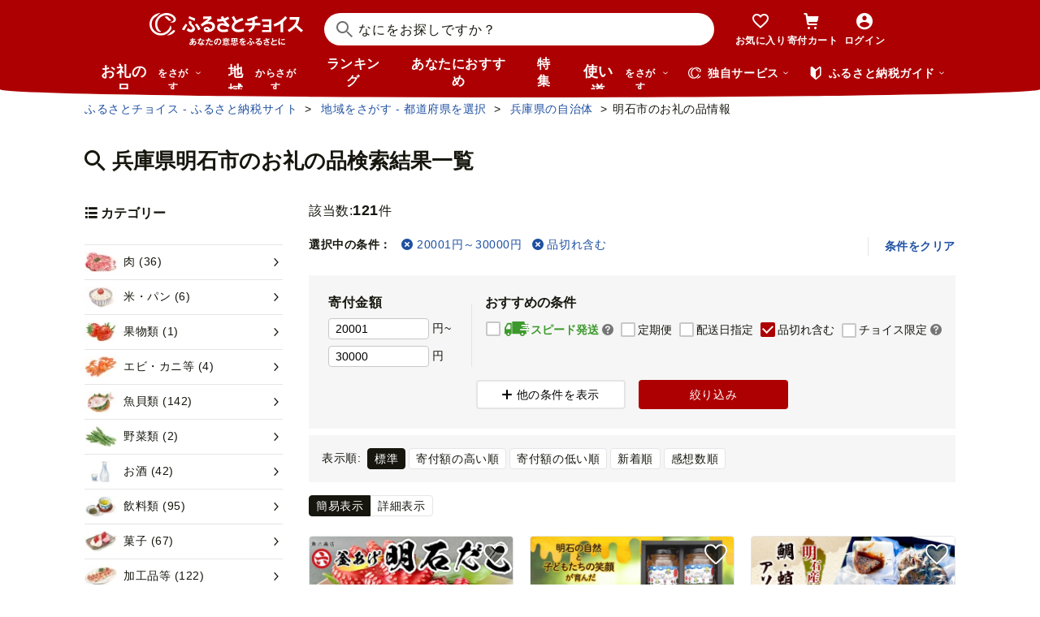

--- FILE ---
content_type: text/html; charset=UTF-8
request_url: https://www.furusato-tax.jp/ajax/city/product/28203?money_from=20001&money_to=30000&incsoldout=1
body_size: 59154
content:
<div class="layout-column-2">

  <div class="layout-column-2__main">

    <div class="search-num">
      <dl class="search-num__inner" data-response-numfound="121">
        <dt>該当数:</dt><dd><span class="num-result">121</span>件</dd>
      </dl>
    </div>

    <!-- 選択中の条件 -->
    

      <div class="top-selecting-condition ">

        <ul class="list-tag">
          <li class="top-selecting-condition__title"><span>選択中の条件：</span></li>
          <!-- カテゴリはSPでのみ表示 -->
          
          
          <li class="list-tag__item"><a class="list-tag__link" href="/city/product/28203?incsoldout=1"><i class="icn-close"></i><span>20001円～30000円</span></a></li>
          
          
          
          <li class="list-tag__item"><a class="list-tag__link" href="/city/product/28203?money_from=20001&amp;money_to=30000"><i class="icn-close"></i>品切れ含む</a></li>
          
          
        </ul>
        <div class="top-selecting-condition__clear pc"><button type="button" class="js-clear-execute-search">条件をクリア</button></div>
      </div>
    

    <div class="search-head">
      <!-- 絞り込み条件 -->
      <form class="js-form-top-condition js-execute-search-form">
        
  
    <div class="top-button-wrapper js-top-buttons-sp sp">
      
        <button type="button" class="btn-positive--icon size-sm js-open-category-sp"><i class="btn-positive__icon icn-overview"></i><span class="btn-positive__text">カテゴリー選択</span></button>
      
      
        <button type="button" class="btn-positive--icon size-sm js-open-condition-sp"><i class="btn-positive__icon icn-detail"></i><span class="btn-positive__text">絞り込み条件</span></button>
      
    </div>
    
      <div class="sticky-buttons-wrapper js-sticky-buttons-sp sp is-hide">
        <div class="sticky-buttons js-sticky-buttons-inner">
          
            <button type="button" class="btn-positive--icon size-sm js-open-category-sp"><i class="btn-positive__icon icn-overview"></i><span class="btn-positive__text">カテゴリー選択</span></button>
          
          <button type="button" class="btn-positive--icon size-sm js-open-condition-sp"><i class="btn-positive__icon icn-detail"></i><span class="btn-positive__text">絞り込み条件</span></button>
        </div>
      </div>
    
  
  <!-- 自治体または使い道 -->
  

  <div class="top-condition__wrapper pc">
    <div class="top-condition">

      <!-- お礼の品タブ -->
      
        <fieldset class="top-condition__block money-condition">
          <legend>寄付金額</legend>
          <div class="condition-block__row">
            <input class="frm-input condition-input js-sync-search-condition" type="tel" placeholder="下限なし" name="money_from" value="20001" aria-label="寄付金額 下限"/><span class="after-unit">円~</span>
          </div>
          <div class="condition-block__row">
            <input class="frm-input condition-input js-sync-search-condition" type="tel" placeholder="上限なし" name="money_to" value="30000" aria-label="寄付金額 上限"/><span class="after-unit">円</span>
          </div>
        </fieldset>
        
        <fieldset class="top-condition__block pr-00 ls-0">
          <legend>おすすめの条件</legend>
          <div class="top-condition__list">
            <label class="condition-check-label frm-checkbox js-sync-search-condition">
              <input value="4" name="shipping_type" class="frm-checkbox__input js-recommend-check" type="checkbox"/>
              <span class="frm-checkbox__text speed-shipping-label"><i class="mf-speed-shipping"></i>スピード発送
                
	<div class="choice-balloon">
		<div data-nosnippet="true">
			<a href="#speed-shipping-balloon" aria-label="説明を表示" class="choice-balloon__link"><i class="icn-help"></i></a>
			<div id="speed-shipping-balloon" class="choice-balloon__wrap">
				<p class="choice-balloon__text">
					決済の翌営業日~7日程度で発送されます。
				</p>
				<button type="button" aria-label="閉じる" class="choice-balloon__close"></button>
				<div class="choice-balloon__arrow"></div>
			</div>
		</div>
	</div>

              </span>
            </label>
            <label class="condition-check-label frm-checkbox js-sync-search-condition">
              <input value="regular_delivery" name="product_service_id[]" class="frm-checkbox__input js-recommend-check" type="checkbox"/><span class="frm-checkbox__text">定期便</span>
            </label>
            <label class="condition-check-label frm-checkbox js-sync-search-condition">
              <input value="delivery_date_type_day" name="product_service_id[]" class="frm-checkbox__input js-recommend-check" type="checkbox"/><span class="frm-checkbox__text">配送日指定</span>
            </label>
            <label class="condition-check-label frm-checkbox js-sync-search-condition">
              <input value="1" name="incsoldout" class="frm-checkbox__input js-recommend-check" type="checkbox" checked="checked"/><span class="frm-checkbox__text">品切れ含む</span>
            </label>
            <label class="condition-check-label frm-checkbox js-sync-search-condition">
              <input value="exclusive" name="product_service_id[]" class="frm-checkbox__input js-recommend-check" type="checkbox"/>
              <span class="frm-checkbox__text">チョイス限定
                
	<div class="choice-balloon">
		<div data-nosnippet="true">
			<a href="#blln-exclusive" aria-label="説明を表示" class="choice-balloon__link"><i class="icn-help"></i></a>
			<div id="blln-exclusive" class="choice-balloon__wrap">
				<p class="choice-balloon__text">
					ふるさとチョイスだけで手に入るお礼の品です。※一部提携サイトでも掲載されています。
				</p>
				<button type="button" aria-label="閉じる" class="choice-balloon__close"></button>
				<div class="choice-balloon__arrow"></div>
			</div>
		</div>
	</div>

              </span>
            </label>
            
          </div>
        </fieldset>
      

      <!-- 自治体、使い道タブ -->
      

    </div>

    <div class="top-condition__button-wrap">
      <button class="btn-passive--icon js-pc-condition-open" type="button" title="モーダルウィンドウを開きます"><i class="btn-passive__icon mf-plus"></i><span class="btn-passive__text">他の条件を表示</span></button>
      <button class="btn-positive"><span class="btn-positive__text">絞り込み</span></button>
    </div>
  </div>

      </form>
    </div>

    <div class="page-search__content">

      <!-- お礼の品検索結果一覧 -->
      <div class="nav-result--search">
        <div class="nav-result--search__order">
          <dl class="nav-result--search__button">
            <dt class="nav-result--search__button-label">表示順:</dt>
            <dd>
              <ul class="nav-result--search__button-list">
                
                  <li class="nav-result--search__button-item">
                    <label class="frm-radio2">
                      <input id="order00" class="frm-radio2__input" type="radio" name="fav_order" value="" onClick="location.href = &#039;/city/product/28203?money_from=20001&amp;money_to=30000&amp;incsoldout=1&#039;" checked="checked"/>
                      <span class="frm-radio2__text">標準</span>
                    </label>
                  </li>
                
                  <li class="nav-result--search__button-item">
                    <label class="frm-radio2">
                      <input id="order05" class="frm-radio2__input" type="radio" name="fav_order" value="" onClick="location.href = &#039;/city/product/28203?sort=5&amp;money_from=20001&amp;money_to=30000&amp;incsoldout=1&#039;"/>
                      <span class="frm-radio2__text">寄付額の高い順</span>
                    </label>
                  </li>
                
                  <li class="nav-result--search__button-item">
                    <label class="frm-radio2">
                      <input id="order04" class="frm-radio2__input" type="radio" name="fav_order" value="" onClick="location.href = &#039;/city/product/28203?sort=4&amp;money_from=20001&amp;money_to=30000&amp;incsoldout=1&#039;"/>
                      <span class="frm-radio2__text">寄付額の低い順</span>
                    </label>
                  </li>
                
                  <li class="nav-result--search__button-item">
                    <label class="frm-radio2">
                      <input id="order02" class="frm-radio2__input" type="radio" name="fav_order" value="" onClick="location.href = &#039;/city/product/28203?sort=2&amp;money_from=20001&amp;money_to=30000&amp;incsoldout=1&#039;"/>
                      <span class="frm-radio2__text">新着順</span>
                    </label>
                  </li>
                
                  <li class="nav-result--search__button-item">
                    <label class="frm-radio2">
                      <input id="order011" class="frm-radio2__input" type="radio" name="fav_order" value="" onClick="location.href = &#039;/city/product/28203?sort=11&amp;money_from=20001&amp;money_to=30000&amp;incsoldout=1&#039;"/>
                      <span class="frm-radio2__text">感想数順</span>
                    </label>
                  </li>
                
              </ul>
            </dd>
          </dl>
        </div>
      </div>

      <div class="result-nv is-city-product">
        <!-- TODO ポイント統合Prj_Ph.2以降LPのリンク再有効化を予定しています -->
<!--        <div class="about-point-modal__open-button" data-about-point="">-->
<!--          <span class="icn-point choice-icon-color"></span>-->
<!--          <span class="icn-point choicepay-icon-color"></span>-->
<!--          <span class="about-point-modal__open-button-link">ポイントについて</span>-->
<!--        </div>-->
        <div class="nv-switch__detail">
          <div class="nv-switch-item">
            <button type="button" class="nv-switch-item__item is-current" data-switch-layout-product="part">簡易表示</button>
            <button type="button" class="nv-switch-item__item" data-switch-layout-product="all">詳細表示</button>
          </div>
        </div>
      </div>

      <div class="result-search is-city-product">
        <ul class="grid grid-3 row-gap--12-24 js-result-product-list" data-layout-product="part">

          <li class="grid__block">
            <!-- TODO: キー名の統一ができるようになったらコンポーネント使う -->
            <div class="card-product">
              <a class="card-product__link" href="/product/detail/28203/6872965">

                <div class="card-product__image">
                  <img class="card-product__img" alt="" decoding="async" src="https://img.furusato-tax.jp/img/x/product/details/20251205/pd_db0cfe9df6ed7c49b7392792cfc0f84ac748a372.jpg"/>
                  
                  
                  
                  
                  
                </div>

                <div class="card-product__contents">
                  <h3 class="card-product__title">
                    
                    【明石産】ほんまにうまい！釜あげ明石だこ3尾1kg　前浜限定 鮮度抜群 産地…
                  </h3>
                  <div class="card-product__subtitle">
                    <div class="card-product__subtitle-inner">
                      <div class="card-product__price-text">
                        <p class="card-product__price">25,000 円</p>
                        
                        
                      </div>
                    </div>
                  </div>
                  <div class="card-product__text">
                    <p class="card-product__txt">&quot;鮮度そのまま&quot; 保存に便利な小分けパックでお届けいたします。<br />
魚六商店のたこはすべて前浜限定。明石海峡、播磨灘など、最良のタコが育つための条件が揃った場所で獲られたものです。<br />
「身が締まり足が太い」「立って歩くほどに活きがよい」「皮が薄く身がはちきれそう」な明石蛸。<br />
茹で上がるとクルンと丸まり、弾けんばかりにプリプリに！それこそが新鮮さの証！<br />
また食感はほどよい弾力があり、噛めば噛むほどに甘味が口の中に広がっていきます。<br />
魚六商店は創業70余年。明石にある老舗の水産加工会社です。<br />
代々“いいものをつくりたい”という同じ志を持った者や、<br />
こだわりのある職人と共に、みなさまにより美味しい商品をお届けしようと日々奮闘しています。<br />
<br />
※画像はイメージです。<br />
※離島へのお届けはできません。<br />
※類型1号：明石市内で水揚げされています。</p>
                  </div>
                </div>
              </a>
              
              
              
                <div class="speed-shipping-label__wrap">
                  
                  
                  <p class="card-product__code">【管理番号】 55461456</p>
                </div>
              
              <button type="button" aria-pressed="false" data-text="【明石産】ほんまにうまい！釜あげ明石だこ3尾1kg　前浜限定 鮮度抜群 産地直送 真空冷凍 冷凍 小分け 兵庫 明石林崎漁港 本場の味 老舗 海鮮【全国発送】" data-form_num="0" data-id="6872965" class="card-product__heart addfavorite" data-mode="add" data-city-name="兵庫県明石市">
                <img class="favorite-product_details-6872965" src="/img/icon_heart_brdwht.svg" alt="お気に入り" decoding="async"/>
              </button>
              <a class="card-product__city" href="/city/product/28203">
                
                <span>兵庫県明石市</span></a>
            </div>
          </li><li class="grid__block">
            <!-- TODO: キー名の統一ができるようになったらコンポーネント使う -->
            <div class="card-product">
              <a class="card-product__link" href="/product/detail/28203/6847075">

                <div class="card-product__image">
                  <img class="card-product__img" alt="" decoding="async" src="https://img.furusato-tax.jp/img/x/product/details/20251128/pd_d47b8d275e8807f91bfe04a11427e0b62f2341fc.jpg"/>
                  
                  
                  
                  
                  
                </div>

                <div class="card-product__contents">
                  <h3 class="card-product__title">
                    
                    明石の自然と子どもたちの笑顔が育んだ はちみつ 150ｇ×4本　ハチミツ 蜂蜜
                  </h3>
                  <div class="card-product__subtitle">
                    <div class="card-product__subtitle-inner">
                      <div class="card-product__price-text">
                        <p class="card-product__price">21,000 円</p>
                        
                        
                      </div>
                    </div>
                  </div>
                  <div class="card-product__text">
                    <p class="card-product__txt">「明石の自然と、子どもたちの笑顔が育んだ時別なハチミツ」<br />
このハチミツは、兵庫県明石市の豊かな自然の中で、障害のある子どもたちと共に丁寧に育てたミツバチたちから採れた、まさに「やさしさの詰まった一瓶」です。<br />
子どもたちはイベントの一つとしてミツバチの観察や蜂箱のお世話（蜂箱への絵付け）、収穫されたハチミツの瓶詰め作業のお手伝いまで、子どもたちなりに出来ることを一つずつ丁寧に取り組んでいます。自然のリズムを感じながら、時間をかけてゆっくりと育まれるこのハチミツは、子どもたちの努力や成長の物語が詰まっています。また、地域の花々から採れる蜜は、季節ごとに風味が変わり、その時々の自然の恵みを感じていただけます。<br />
非加熱で瓶詰めすることで、風味や栄養をそのままお届け致します。明石の自然の中、障害のある子どもたちと共にミツバチを育て丁寧に採蜜・瓶詰めしています。季節の花々から集められた、やさしい味わいです。<br />
ふるさと納税を通じて、我々「Honeycolor」の活動とともに子どもたちのチャレンジや笑顔を応援していただけたら幸いです。<br />
<br />
※画像はイメージです。<br />
※1歳未満のお子様には食べさせないでください。<br />
※低温時結晶化する場合がありますが、品質には影響ございません。<br />
※ごく稀に蜂蜜に混ざる小さな粒は花粉や蜂由来の自然な物です。<br />
●類型1号：明石市内で採取、加工、瓶詰めをしています。</p>
                  </div>
                </div>
              </a>
              
              
              
                <div class="speed-shipping-label__wrap">
                  
                  
                  <p class="card-product__code">【管理番号】 55461391</p>
                </div>
              
              <button type="button" aria-pressed="false" data-text="明石の自然と子どもたちの笑顔が育んだ はちみつ 150ｇ×4本　ハチミツ 蜂蜜" data-form_num="0" data-id="6847075" class="card-product__heart addfavorite" data-mode="add" data-city-name="兵庫県明石市">
                <img class="favorite-product_details-6847075" src="/img/icon_heart_brdwht.svg" alt="お気に入り" decoding="async"/>
              </button>
              <a class="card-product__city" href="/city/product/28203">
                
                <span>兵庫県明石市</span></a>
            </div>
          </li><li class="grid__block">
            <!-- TODO: キー名の統一ができるようになったらコンポーネント使う -->
            <div class="card-product">
              <a class="card-product__link" href="/product/detail/28203/6847088">

                <div class="card-product__image">
                  <img class="card-product__img" alt="" decoding="async" src="https://img.furusato-tax.jp/img/x/product/details/20251128/pd_43db8f9c0f8bf3ad5205cd041ffd22f1374d0861.jpg"/>
                  
                  
                  
                  
                  
                </div>

                <div class="card-product__contents">
                  <h3 class="card-product__title">
                    
                    明石産鯛・蛸アソートパック（4種類）
                  </h3>
                  <div class="card-product__subtitle">
                    <div class="card-product__subtitle-inner">
                      <div class="card-product__price-text">
                        <p class="card-product__price">23,000 円</p>
                        
                        
                      </div>
                    </div>
                  </div>
                  <div class="card-product__text">
                    <p class="card-product__txt">(1)真鯛味噌漬<br />
豊かな潮流が育てた瀬戸内・明石海峡の名産て〝明石鯛〟を、漁師ならではの目利きで厳選。獲れたて新鮮な鯛を帰港後すぐに捌き、特製の味噌で一切れ一切れ丁寧に漬け込みました。鯛の上品な旨味と味噌のコクをが絶妙に調和し、ご飯のお供や酒のあ肴にぴったり。保存料不使用で獲れたて手作りの味を、ぜひご家庭でお楽しみください。※少し濃い目に加工してますのでお好みで味噌を水で洗い流すか布などで拭って調理の上、骨・ウロコにご注意ください。<br />
<br />
(2)明石産真鯛姿煮用(加熱調理用)<br />
瀬戸内・明石海峡で水揚げした天然の〝明石鯛〟を当社の漁師達がウロコ・内臓を丁寧に下処理済みですので、包丁いらずで豪華に調理していただけます。身はふっくらでひ上品な脂、明石鯛本来の旨味を余すことなくご堪能されること間違いありません。なお、本品は煮る・焼く・蒸すに対応し、火入れさえしていただければ幅広く調理できます。 <br />
<br />
(3)明石鯛真鯛の出汁用アラ<br />
瀬戸内・明石海峡で水揚げした獲れたての天然あ〝明石鯛〟のアラ(頭・骨等)を直火で水分のみを飛ばすため長時間じっくり焼き上げました。濃厚で風味豊かな鯛出汁となり、鯛茶漬けの出汁や素麺などの麺類にもご利用いただけます。製造の工程上、水分を蒸発させるギリギリまで火を入れております。焦げの混入はご了承ください。※本品とお水を入れたお鍋にお好みで酒や昆布などを加え、煮出してご使用ください。<br />
<br />
(4)タコ飯の素<br />
日本一とも称される「明石の真蛸」を使用しております。水揚げした蛸を船上で下処理し、そのまま加工場にて湯引きし、冷ました蛸を切り分けて当社自慢のタレに生姜と共に漬け込みました。※お米2合を洗っていただき、そこに本品全量を入れ通常水量・炊飯でお召し上がりになれますが、旨味調味料・牡蠣醬油などを加えても味が引き立ちます。<br />
<br />
※画像はイメージです。<br />
※北海道・沖縄・離島へはお届け出来ません。<br />
※冷凍でお送りします。解凍後は水分が抜けて軽くなる場合がございます。<br />
<br />
●類型3号：明石近郊で漁獲し、明石市内で加工しています。</p>
                  </div>
                </div>
              </a>
              
              
              
                <div class="speed-shipping-label__wrap">
                  
                  
                  <p class="card-product__code">【管理番号】 55461455</p>
                </div>
              
              <button type="button" aria-pressed="false" data-text="明石産鯛・蛸アソートパック（4種類）" data-form_num="0" data-id="6847088" class="card-product__heart addfavorite" data-mode="add" data-city-name="兵庫県明石市">
                <img class="favorite-product_details-6847088" src="/img/icon_heart_brdwht.svg" alt="お気に入り" decoding="async"/>
              </button>
              <a class="card-product__city" href="/city/product/28203">
                
                <span>兵庫県明石市</span></a>
            </div>
          </li><li class="grid__block">
            <!-- TODO: キー名の統一ができるようになったらコンポーネント使う -->
            <div class="card-product">
              <a class="card-product__link" href="/product/detail/28203/6835348">

                <div class="card-product__image">
                  <img class="card-product__img" alt="" decoding="async" src="https://img.furusato-tax.jp/img/x/product/details/20251121/pd_4a3102af7bce769551177c0346322ce53bfc757d.jpg"/>
                  
                  
                  
                  
                  
                </div>

                <div class="card-product__contents">
                  <h3 class="card-product__title">
                    
                    【パンツ】さらさらケア 2パック＆おしりふき2パック ［パンパース 紙おむつ…
                  </h3>
                  <div class="card-product__subtitle">
                    <div class="card-product__subtitle-inner">
                      <div class="card-product__price-text">
                        <p class="card-product__price">21,000 円</p>
                        
                        
                      </div>
                    </div>
                  </div>
                  <div class="card-product__text">
                    <p class="card-product__txt">パンパースさらさらケア<br />
NEW! 最大4.5cm立体ギャザー<br />
360°モレ０へ！（*2）<br />
長時間でもタプタプ知らず（*1）<br />
NEW! 最大4.5cm立体ギャザー 体型に沿って360°ぐるっとフィット！ <br />
最大4.5cmの立体ギャザーがおしっこもゆるうんちもせき止め、横モレ防止新改良!<br />
やさしい肌ざわりカバー やわらか素材を使用し、肌ざわりがやさしく快適になりました。<br />
独自! 1秒吸収（*3） シート スポンジのように即吸収、お肌さらさら独自！ <br />
Sカーブフィット独自! さらさら風通しライン12時間の吸収力2.5倍（ *4） 伸びる のびのびベルト（*1） <br />
約12-14時間分の尿量を吸収後の吸収体のズレ下がりや、おむつ表面への水分の逆戻りを防止。 <br />
*1当社調査 *2 足回り、腰回りにおいて *3 平均尿量に基づく(P&amp;G調べ) 2回のおしっこを想定 *4 伸びる前との比較<br />
<br />
※画像はイメージです。<br />
※サイズをお選びください。<br />
※お届けまでに1ヶ月ほどお時間をいただく場合がございますので、1サイズ大きなサイズのお申し込みをおすすめいたします。<br />
※本お品はパンツタイプ、テープタイプがございます。お間違いのないようお願いいたします。<br />
※保管上の注意：開封後は、ほこりや虫が入り込まないよう、衛生的に保管してください。<br />
※お肌に合わないときは使用を中止し、医師に相談してください。<br />
※持ち手を誤って首にひっかけたり、のどに詰まらせたりすることのないように、乳幼児の手の届かないところに保管してください。<br />
<br />
●類型3号：原材料の仕入れ以降、製造・製品化になるまでの全て工程を明石市内にて行っています。</p>
                  </div>
                </div>
              </a>
              
              
              
                <div class="speed-shipping-label__wrap">
                  
                  
                  <p class="card-product__code">【管理番号】 55461413</p>
                </div>
              
              <button type="button" aria-pressed="false" data-text="【パンツ】さらさらケア 2パック＆おしりふき2パック ［パンパース 紙おむつ 赤ちゃん ベビー 消耗品 日用品 乳児 幼児 子供 オムツ 孫］" data-form_num="0" data-id="6835348" class="card-product__heart addfavorite" data-mode="add" data-city-name="兵庫県明石市">
                <img class="favorite-product_details-6835348" src="/img/icon_heart_brdwht.svg" alt="お気に入り" decoding="async"/>
              </button>
              <a class="card-product__city" href="/city/product/28203">
                
                <span>兵庫県明石市</span></a>
            </div>
          </li><li class="grid__block">
            <!-- TODO: キー名の統一ができるようになったらコンポーネント使う -->
            <div class="card-product">
              <a class="card-product__link" href="/product/detail/28203/6835349">

                <div class="card-product__image">
                  <img class="card-product__img" alt="" decoding="async" src="https://img.furusato-tax.jp/img/x/product/details/20251121/pd_7e8f2730c73833c7ff0fbfa6a32091d63e23d02e.jpg"/>
                  
                  
                  
                  
                  
                </div>

                <div class="card-product__contents">
                  <h3 class="card-product__title">
                    
                    【テープ】さらさらケア 2パック＆おしりふき2パック ［パンパース 紙おむつ…
                  </h3>
                  <div class="card-product__subtitle">
                    <div class="card-product__subtitle-inner">
                      <div class="card-product__price-text">
                        <p class="card-product__price">21,000 円</p>
                        
                        
                      </div>
                    </div>
                  </div>
                  <div class="card-product__text">
                    <p class="card-product__txt">パンパースさらさらケア<br />
360°ゆるうんちモレガード<br />
NEW! 進化した吸収体<br />
モレ・ムレ０へ！<br />
病産院に選ばれてNo.1（*1）<br />
360°ゆるうんちモレガード 足回りギャザーが360°ぐるっとフィット！<br />
動き始めてもゆるうんちモレ安心。進化した吸収体 より素早くたくさん吸収できるから、長時間でもモレ安心。<br />
お肌もさらさら！約２倍のびのびフィットテープ（*2）！ 動くたびに最大２倍（*2）伸びるからぴったりフィット。<br />
背中のスキマも安心。最長12時間吸収独自! さらさら風通しラインお肌にやさしい ふわふわ素材うすくて、快適<br />
*1 当社調査（パンパースシリーズの新生児用使用率データ）*2 伸ばす前との比較 <br />
<br />
※画像はイメージです。<br />
※サイズをお選びください。<br />
※お届けまでに1ヶ月ほどお時間をいただく場合がございますので、1サイズ大きなサイズのお申し込みをおすすめいたします。<br />
※本お品はパンツタイプ、テープタイプがございます。お間違いのないようお願いいたします。<br />
※保管上の注意：開封後は、ほこりや虫が入り込まないよう、衛生的に保管してください。<br />
※お肌に合わないときは使用を中止し、医師に相談してください。<br />
※持ち手を誤って首にひっかけたり、のどに詰まらせたりすることのないように、乳幼児の手の届かないところに保管してください。<br />
<br />
●類型3号：原材料の仕入れ以降、製造・製品化になるまでの全て工程を明石市内にて行っています。</p>
                  </div>
                </div>
              </a>
              
              
              
                <div class="speed-shipping-label__wrap">
                  
                  
                  <p class="card-product__code">【管理番号】 55461414</p>
                </div>
              
              <button type="button" aria-pressed="false" data-text="【テープ】さらさらケア 2パック＆おしりふき2パック ［パンパース 紙おむつ 赤ちゃん ベビー 消耗品 日用品 乳児 幼児 子供 オムツ 孫］" data-form_num="0" data-id="6835349" class="card-product__heart addfavorite" data-mode="add" data-city-name="兵庫県明石市">
                <img class="favorite-product_details-6835349" src="/img/icon_heart_brdwht.svg" alt="お気に入り" decoding="async"/>
              </button>
              <a class="card-product__city" href="/city/product/28203">
                
                <span>兵庫県明石市</span></a>
            </div>
          </li><li class="grid__block">
            <!-- TODO: キー名の統一ができるようになったらコンポーネント使う -->
            <div class="card-product">
              <a class="card-product__link" href="/product/detail/28203/6835356">

                <div class="card-product__image">
                  <img class="card-product__img" alt="" decoding="async" src="https://img.furusato-tax.jp/img/x/product/details/20251121/pd_37728dd2f534710eab405d53d62b9efce6eef4cd.jpg"/>
                  
                  
                  
                  
                  
                </div>

                <div class="card-product__contents">
                  <h3 class="card-product__title">
                    
                    【パンツ】肌いち 4パック［パンパース 紙おむつ 赤ちゃん ベビー 消耗品 日…
                  </h3>
                  <div class="card-product__subtitle">
                    <div class="card-product__subtitle-inner">
                      <div class="card-product__price-text">
                        <p class="card-product__price">30,000 円</p>
                        
                        
                      </div>
                    </div>
                  </div>
                  <div class="card-product__text">
                    <p class="card-product__txt">パンパース肌へのいちばん<br />
おむつかぶれの原因*からお肌を守る*<br />
ゆるうんちモレSTOP!<br />
皮膚科医監修肌テスト済み*1<br />
新感覚！ ふわもちの極上肌ざわり 贅沢な素材を使用してどこを触ってもやわらかい。 <br />
赤ちゃんのもちもち肌を守ります。ワセリン配合シート 赤ちゃんの肌を包む表面シートをなめらかに。お肌とおむつの摩擦を防ぎます。<br />
素早く引き込む吸収力 スッと吸収、さらっとキープ。<br />
おしっこ残さず、お肌快適ゆるうんちキャッチャー最長14時間吸収力<br />
香料・パラベン・ラテックス無配合360°雲ごこち通気システム^ ‘  肌へのいちばん  ’  以外の当社製品比 * 肌表面の余剰水分のこと。<br />
全ての原因から守る訳ではありません。<br />
適切な使用とサイズ選び、適時の交換が重要です。<br />
肌表面の余剰水分はおむつかぶれの原因の一つです。<br />
*1 すべての人の皮膚に影響がないわけではありません。第三者研究所(米国)において。 赤ちゃんの肌に直接触れる素材について。<br />
<br />
※画像はイメージです。<br />
※サイズをお選びください。<br />
※お届けまでに1ヶ月ほどお時間をいただく場合がございますので、1サイズ大きなサイズのお申し込みをおすすめいたします。<br />
※本お品はパンツタイプ、テープタイプがございます。お間違いのないようお願いいたします。<br />
※保管上の注意：開封後は、ほこりや虫が入り込まないよう、衛生的に保管してください。<br />
※お肌に合わないときは使用を中止し、医師に相談してください。<br />
※持ち手を誤って首にひっかけたり、のどに詰まらせたりすることのないように、乳幼児の手の届かないところに保管してください。<br />
<br />
●類型3号：原材料の仕入れ以降、製造・製品化になるまでの全て工程を明石市内にて行っています。</p>
                  </div>
                </div>
              </a>
              
              
              
                <div class="speed-shipping-label__wrap">
                  
                  
                  <p class="card-product__code">【管理番号】 55461421</p>
                </div>
              
              <button type="button" aria-pressed="false" data-text="【パンツ】肌いち 4パック［パンパース 紙おむつ 赤ちゃん ベビー 消耗品 日用品 乳児 幼児 子供 オムツ 孫］" data-form_num="0" data-id="6835356" class="card-product__heart addfavorite" data-mode="add" data-city-name="兵庫県明石市">
                <img class="favorite-product_details-6835356" src="/img/icon_heart_brdwht.svg" alt="お気に入り" decoding="async"/>
              </button>
              <a class="card-product__city" href="/city/product/28203">
                
                <span>兵庫県明石市</span></a>
            </div>
          </li><li class="grid__block">
            <!-- TODO: キー名の統一ができるようになったらコンポーネント使う -->
            <div class="card-product">
              <a class="card-product__link" href="/product/detail/28203/6835357">

                <div class="card-product__image">
                  <img class="card-product__img" alt="" decoding="async" src="https://img.furusato-tax.jp/img/x/product/details/20251121/pd_6d0d7bac588af1483c3df3b7506998a705dfad40.jpg"/>
                  
                  
                  
                  
                  
                </div>

                <div class="card-product__contents">
                  <h3 class="card-product__title">
                    
                    【テープ】肌いち 4パック ［パンパース 紙おむつ 赤ちゃん ベビー 消耗品 …
                  </h3>
                  <div class="card-product__subtitle">
                    <div class="card-product__subtitle-inner">
                      <div class="card-product__price-text">
                        <p class="card-product__price">30,000 円</p>
                        
                        
                      </div>
                    </div>
                  </div>
                  <div class="card-product__text">
                    <p class="card-product__txt">はじめての肌へのいちばん*<br />
刺激*からやさしくお肌を守る*1<br />
病産院 に選ばれて No.1！ ゆるうんちを素早く吸収 。穴あきメッシュシートがゆるうんちを素早く吸収し、肌に残りにくい設計。<br />
ワセリン配合シート 赤ちゃんの肌を包む表面シートをなめらかに。お肌とおむつの摩擦を防ぎます。<br />
ふかふか肌ざわり コットンのようなふかふか素材を使用して 赤ちゃんの肌をやさしく包み込み、快適なつけ心地を実現。<br />
素肌と同じ弱酸性香料・パラベン・ラテックス無配合360°雲ごこち通気システム便利なおしっこお知らせラインがついています。<br />
<br />
*当社調査（パンパースシリーズ の新生児用使用率データ）* ‘  肌へのいちばん  ’  以外の当社製品比<br />
*1 肌表面の余剰水分のこと。全ての刺激から守る訳ではありません。<br />
*2 湿度の高い条件では使用前でも色が変わることがありますが、青色がおしっこを知らせるサインです。また、ぬれた状態で長時間経過すると、おしっこお知らせラインの色が吸収体に広がり、ラインが薄くみえることがあります。いずれの場合も、品質には問題ありません。<br />
日光の影響でおしっこお知らせラインの色が変わりにくくなることがありますので、直射日光の当たらないところに保管してください。<br />
<br />
※画像はイメージです。<br />
※サイズをお選びください。<br />
※お届けまでに1ヶ月ほどお時間をいただく場合がございますので、1サイズ大きなサイズのお申し込みをおすすめいたします。<br />
※本お品はパンツタイプ、テープタイプがございます。お間違いのないようお願いいたします。<br />
※保管上の注意：開封後は、ほこりや虫が入り込まないよう、衛生的に保管してください。<br />
※お肌に合わないときは使用を中止し、医師に相談してください。<br />
※持ち手を誤って首にひっかけたり、のどに詰まらせたりすることのないように、乳幼児の手の届かないところに保管してください。<br />
<br />
●類型3号：原材料の仕入れ以降、製造・製品化になるまでの全て工程を明石市内にて行っています。</p>
                  </div>
                </div>
              </a>
              
              
              
                <div class="speed-shipping-label__wrap">
                  
                  
                  <p class="card-product__code">【管理番号】 55461422</p>
                </div>
              
              <button type="button" aria-pressed="false" data-text="【テープ】肌いち 4パック ［パンパース 紙おむつ 赤ちゃん ベビー 消耗品 日用品 乳児 幼児 子供 オムツ 孫］" data-form_num="0" data-id="6835357" class="card-product__heart addfavorite" data-mode="add" data-city-name="兵庫県明石市">
                <img class="favorite-product_details-6835357" src="/img/icon_heart_brdwht.svg" alt="お気に入り" decoding="async"/>
              </button>
              <a class="card-product__city" href="/city/product/28203">
                
                <span>兵庫県明石市</span></a>
            </div>
          </li><li class="grid__block">
            <!-- TODO: キー名の統一ができるようになったらコンポーネント使う -->
            <div class="card-product">
              <a class="card-product__link" href="/product/detail/28203/6621668">

                <div class="card-product__image">
                  <img class="card-product__img" alt="" decoding="async" src="https://img.furusato-tax.jp/img/x/product/details/20250620/pd_74d7523cfc8dcd03c5755d1cbf84520fdd60bf9d.jpg"/>
                  
                  
                  
                  
                  
                </div>

                <div class="card-product__contents">
                  <h3 class="card-product__title">
                    
                    ライオン 薬用歯磨き デントヘルスDX 85g×5本 歯磨き 歯磨き粉 はみがき 歯 …
                  </h3>
                  <div class="card-product__subtitle">
                    <div class="card-product__subtitle-inner">
                      <div class="card-product__price-text">
                        <p class="card-product__price">25,000 円</p>
                        
                        
                      </div>
                    </div>
                  </div>
                  <div class="card-product__text">
                    <p class="card-product__txt">・～弱ってきた歯ぐきと、歯を守る～<br />
・歯を失う２大リスク※　「歯槽膿漏」と「ムシ歯」も防ぐ。　※公益財団法人8020推進財団調査（2018年）<br />
・薬用成分【IPMP・TXA】をライオン史上最大濃度配合。歯槽膿漏、歯ぐきの出血、口臭をトータルケアする薬用ハミガキ。<br />
・ 歯槽膿漏・歯ぐきの出血・口臭予防に重要な3つの作用（殺菌・抗炎症・歯ぐき活性化）をもたらす薬用成分を配合。<br />
　※1 イソプロピルメチルフェノール　※2 ラウロイルサルコシンNa　※3 トラネキサム酸　※4 酢酸トコフェノール　※5 フッ化ナトリウム<br />
・高濃度フッ素1450ppmとコーティング剤PCA※6配合。歯ぐき下がりにより露出した歯の根元ムシ歯までフッ素が予防。<br />
　※6 ピロリドンカルボン酸<br />
・弱ってきた歯ぐきと歯に密着する「高密着処方」<br />
　粘性の高いジェルペーストにより、薬用成分を含んだペーストが弱ってきた歯ぐきと歯を包み込みます。<br />
・薬効感のあるメディカルクリーンハーブ香味。<br />
・歯槽膿漏の予防、歯肉炎の予防、出血を防ぐ、口臭の防止、ムシ歯の発生及び進行の予防、歯を白くする、口中を浄化する、口中を爽快にする。<br />
<br />
<br />
※画像はイメージです。<br />
※沖縄・離島にはお届けはできません。<br />
●類型３型：原材料仕入れ以降、明石市内で製造しています。</p>
                  </div>
                </div>
              </a>
              
              
              
                <div class="speed-shipping-label__wrap">
                  
                  
                  <p class="card-product__code">【管理番号】 55461367</p>
                </div>
              
              <button type="button" aria-pressed="false" data-text="ライオン 薬用歯磨き デントヘルスDX 85g×5本 歯磨き 歯磨き粉 はみがき 歯 歯槽膿漏 虫歯 虫歯予防 口臭 口臭ケア 口臭予防 トータルケア フッ素 高濃度フッ素 歯周病 歯を白くする 口腔 口腔ケア 日用品 兵庫 兵庫県 明石 明石市" data-form_num="0" data-id="6621668" class="card-product__heart addfavorite" data-mode="add" data-city-name="兵庫県明石市">
                <img class="favorite-product_details-6621668" src="/img/icon_heart_brdwht.svg" alt="お気に入り" decoding="async"/>
              </button>
              <a class="card-product__city" href="/city/product/28203">
                
                <span>兵庫県明石市</span></a>
            </div>
          </li><li class="grid__block">
            <!-- TODO: キー名の統一ができるようになったらコンポーネント使う -->
            <div class="card-product">
              <a class="card-product__link" href="/product/detail/28203/6621671">

                <div class="card-product__image">
                  <img class="card-product__img" alt="" decoding="async" src="https://img.furusato-tax.jp/img/x/product/details/20250620/pd_d4198d21dfc5014066b752cc22912c07ec20aae3.jpg"/>
                  
                  
                  
                  
                  
                </div>

                <div class="card-product__contents">
                  <h3 class="card-product__title">
                    
                    釣り船魚英　乗船3000円券 2枚
                  </h3>
                  <div class="card-product__subtitle">
                    <div class="card-product__subtitle-inner">
                      <div class="card-product__price-text">
                        <p class="card-product__price">21,000 円</p>
                        
                        
                      </div>
                    </div>
                  </div>
                  <div class="card-product__text">
                    <p class="card-product__txt">おいしい明石のマダイやマダコを、<br />
<br />
ザフィッシング（テレビ東京系）・ビッグフィッシング・四季の釣り（サンテレビ）・大阪ほんわかテレビ（読売テレビ）・関西発海釣り派（釣りビジョン）・Ｙｏ！ＪＯＣＫＥＹ（グリーンチャンネル）<br />
<br />
などでも放送された釣り船魚英で釣りに行きませんか？！<br />
<br />
春の桜鯛、夏の麦わら蛸、秋の紅葉鯛はもちろん、ブリやサワラやタチウオも釣りに行きます！<br />
<br />
鯛や蛸で有名な兵庫県明石市で、釣り船（乗合遊漁船）に3,000円割引で乗って釣りができるチケットです。<br />
（乗船料金から1枚使用につき3,000円割引できるチケットです。お一人様1度に4枚まで同時に使用して頂けます。お釣りは出ません。）<br />
<br />
マダイ・マダコ・ブリ・サワラ・タチウオなどを釣りに行きます。<br />
（シーズンによって釣りものが異なります）<br />
<br />
詳しくは「釣り船魚英」ホームページをご覧下さいませ。<br />
<br />
※画像はイメージです。<br />
※チケット有効期限は、申込日より1年間です。<br />
●類型7号：明石市内で利用可能なチケット</p>
                  </div>
                </div>
              </a>
              
              
              
                <div class="speed-shipping-label__wrap">
                  
                  
                  <p class="card-product__code">【管理番号】 55461372</p>
                </div>
              
              <button type="button" aria-pressed="false" data-text="釣り船魚英　乗船3000円券 2枚" data-form_num="0" data-id="6621671" class="card-product__heart addfavorite" data-mode="add" data-city-name="兵庫県明石市">
                <img class="favorite-product_details-6621671" src="/img/icon_heart_brdwht.svg" alt="お気に入り" decoding="async"/>
              </button>
              <a class="card-product__city" href="/city/product/28203">
                
                <span>兵庫県明石市</span></a>
            </div>
          </li><li class="grid__block">
            <!-- TODO: キー名の統一ができるようになったらコンポーネント使う -->
            <div class="card-product">
              <a class="card-product__link" href="/product/detail/28203/6621672">

                <div class="card-product__image">
                  <img class="card-product__img" alt="" decoding="async" src="https://img.furusato-tax.jp/img/x/product/details/20250620/pd_283881c54077aadaadb3e19fe1daba6270c7577f.jpg"/>
                  
                  
                  
                  
                  
                </div>

                <div class="card-product__contents">
                  <h3 class="card-product__title">
                    
                    釣り船魚英　乗船3000円券 3枚
                  </h3>
                  <div class="card-product__subtitle">
                    <div class="card-product__subtitle-inner">
                      <div class="card-product__price-text">
                        <p class="card-product__price">30,000 円</p>
                        
                        
                      </div>
                    </div>
                  </div>
                  <div class="card-product__text">
                    <p class="card-product__txt">おいしい明石のマダイやマダコを、<br />
<br />
ザフィッシング（テレビ東京系）・ビッグフィッシング・四季の釣り（サンテレビ）・大阪ほんわかテレビ（読売テレビ）・関西発海釣り派（釣りビジョン）・Ｙｏ！ＪＯＣＫＥＹ（グリーンチャンネル）<br />
<br />
などでも放送された釣り船魚英で釣りに行きませんか？！<br />
<br />
春の桜鯛、夏の麦わら蛸、秋の紅葉鯛はもちろん、ブリやサワラやタチウオも釣りに行きます！<br />
<br />
鯛や蛸で有名な兵庫県明石市で、釣り船（乗合遊漁船）に3,000円割引で乗って釣りができるチケットです。<br />
（乗船料金から1枚使用につき3,000円割引できるチケットです。お一人様1度に4枚まで同時に使用して頂けます。お釣りは出ません。）<br />
<br />
マダイ・マダコ・ブリ・サワラ・タチウオなどを釣りに行きます。<br />
（シーズンによって釣りものが異なります）<br />
<br />
詳しくは「釣り船魚英」ホームページをご覧下さいませ。<br />
<br />
※画像はイメージです。<br />
※チケット有効期限は、申込日より1年間です。<br />
●類型7号：明石市内で利用可能なチケット</p>
                  </div>
                </div>
              </a>
              
              
              
                <div class="speed-shipping-label__wrap">
                  
                  
                  <p class="card-product__code">【管理番号】 55461373</p>
                </div>
              
              <button type="button" aria-pressed="false" data-text="釣り船魚英　乗船3000円券 3枚" data-form_num="0" data-id="6621672" class="card-product__heart addfavorite" data-mode="add" data-city-name="兵庫県明石市">
                <img class="favorite-product_details-6621672" src="/img/icon_heart_brdwht.svg" alt="お気に入り" decoding="async"/>
              </button>
              <a class="card-product__city" href="/city/product/28203">
                
                <span>兵庫県明石市</span></a>
            </div>
          </li><li class="grid__block">
            <!-- TODO: キー名の統一ができるようになったらコンポーネント使う -->
            <div class="card-product">
              <a class="card-product__link" href="/product/detail/28203/6594558">

                <div class="card-product__image">
                  <img class="card-product__img" alt="" decoding="async" src="https://img.furusato-tax.jp/img/x/product/details/20250530/pd_bba0483ad69b8dc863794a544aa215b5994614e8.jpg"/>
                  
                  
                  
                  <p class="card-product__status sts-type6">受付終了</p>
                  
                </div>

                <div class="card-product__contents">
                  <h3 class="card-product__title">
                    
                    創業大正６年　老舗甘党そば店　こかく庵の年越しそば ４人前セット
                  </h3>
                  <div class="card-product__subtitle">
                    <div class="card-product__subtitle-inner">
                      <div class="card-product__price-text">
                        <p class="card-product__price">22,000 円</p>
                        
                        
                      </div>
                    </div>
                  </div>
                  <div class="card-product__text">
                    <p class="card-product__txt">創業大正６年　明石で老舗の甘党そば店の年越しそばをふるさと納税にて購入可能に！<br />
当店自慢のすっきりとした甘味を持つ特製出汁と地元魚の棚商店街より、仕入れ、調理された具材五種類（ちくわ、テラ焼、蒲鉾【ハセ蒲鉾】、穴子【林喜】、かしわ【鳥百商店】）、刻み葱、七味【八幡屋磯五郎】がセットになっており、新年の健康とご多幸をお祈りする縁起のよい一品です。　<br />
ご自宅で麺をお好みの固さに湯がいて頂けます。<br />
<br />
※画像はイメージです。<br />
※離島への配送不可<br />
※賞味期限：製造から3日<br />
※到着後、3日以内にお召し上がりください。<br />
※無添加の為、必ず冷蔵庫に保管し、早めにお召し上がりください。<br />
※えびの取扱いのある店舗にて製造しております。<br />
※麺の湯がき方や出汁の温め方は別紙説明書きをご参考ください。<br />
●類型3号：原料仕入れ以降、明石市内で製造しています。</p>
                  </div>
                </div>
              </a>
              
              
              
                <div class="speed-shipping-label__wrap">
                  
                  
                  <p class="card-product__code">【管理番号】 55461351</p>
                </div>
              
              <button type="button" aria-pressed="false" data-text="創業大正６年　老舗甘党そば店　こかく庵の年越しそば ４人前セット" data-form_num="0" data-id="6594558" class="card-product__heart addfavorite" data-mode="add" data-city-name="兵庫県明石市">
                <img class="favorite-product_details-6594558" src="/img/icon_heart_brdwht.svg" alt="お気に入り" decoding="async"/>
              </button>
              <a class="card-product__city" href="/city/product/28203">
                
                <span>兵庫県明石市</span></a>
            </div>
          </li><li class="grid__block">
            <!-- TODO: キー名の統一ができるようになったらコンポーネント使う -->
            <div class="card-product">
              <a class="card-product__link" href="/product/detail/28203/6516484">

                <div class="card-product__image">
                  <img class="card-product__img" alt="" decoding="async" src="https://img.furusato-tax.jp/img/x/product/details/20250319/pd_3806587442b390945d4c2ea779636866f20b94c4.jpg"/>
                  
                  
                  
                  
                  
                </div>

                <div class="card-product__contents">
                  <h3 class="card-product__title">
                    
                    パンパース 肌へのいちばん 超吸収スリム パンツタイプ 4パック[ Pampers お…
                  </h3>
                  <div class="card-product__subtitle">
                    <div class="card-product__subtitle-inner">
                      <div class="card-product__price-text">
                        <p class="card-product__price">28,000 円</p>
                        
                        
                      </div>
                    </div>
                  </div>
                  <div class="card-product__text">
                    <p class="card-product__txt">パンパース肌へのいちばんから「超吸収スリムパンツ」が新誕生！<br />
たっぷり吸ってもスリムフィット。うすいのに. 驚きの吸収力!<br />
おしっこ、ゆるうんちも吸収。最長12時間お肌さらさら！<br />
パンパース史上初1、 -20% スリム吸収体* *当社従来品との比較もこもこしにくく、動きやすい！<br />
服を着ていても、すっきりスリムで快適。モレ０へ！<br />
元気に動いても、360°モレ防止。どんな洋服にも合って、お出かけを楽しく！<br />
かさばらなくて、持ち運びやすいパンパース肌いちシリーズ. 最高級の素材*で作られています <br />
<br />
*&#039;肌へのいちばん&#039; 以外の当社製品比<br />
<br />
＜ご注意＞<br />
・ご注文いただいてから商品のお届けまでで、1ヶ月以上要する可能性がございます。<br />
・1つ大きめのサイズもご検討されることをお勧めいたします。<br />
<br />
※画像はイメージです。<br />
※サイズはM～ビッグサイズからお選びください。<br />
※お届けまでに1ヶ月ほどお時間をいただく場合がございますので、1サイズ大きなサイズのお申し込みをおすすめいたします。<br />
※開封後は、ほこりや虫が入り込まないよう、衛生的に保管してください。<br />
※汚れた紙おむつは早くとりかえてください。<br />
※テープは直接お肌につけないでください。誤って口に入れたり、のどにつまらせることのないよう保管場所に注意し、使用後はすぐに処理してください。<br />
※お肌に合わないときは使用を中止し、医師に相談してください。<br />
※持ち手を誤って首にひっかけたり、のどに詰まらせたりすることのないように、乳幼児の手の届かないところに保管してください。<br />
<br />
●類型3号：パンパースは明石市で製造されています。</p>
                  </div>
                </div>
              </a>
              
              
              
                <div class="speed-shipping-label__wrap">
                  
                  
                  <p class="card-product__code">【管理番号】 55461301</p>
                </div>
              
              <button type="button" aria-pressed="false" data-text="パンパース 肌へのいちばん 超吸収スリム パンツタイプ 4パック[ Pampers おむつ オムツ ]" data-form_num="0" data-id="6516484" class="card-product__heart addfavorite" data-mode="add" data-city-name="兵庫県明石市">
                <img class="favorite-product_details-6516484" src="/img/icon_heart_brdwht.svg" alt="お気に入り" decoding="async"/>
              </button>
              <a class="card-product__city" href="/city/product/28203">
                
                <span>兵庫県明石市</span></a>
            </div>
          </li><li class="grid__block">
            <!-- TODO: キー名の統一ができるようになったらコンポーネント使う -->
            <div class="card-product">
              <a class="card-product__link" href="/product/detail/28203/6500384">

                <div class="card-product__image">
                  <img class="card-product__img" alt="" decoding="async" src="https://img.furusato-tax.jp/img/x/product/details/20250303/pd_e112f883fb81419bd3cbae06fe309bb24b74131a.jpg"/>
                  
                  
                  
                  
                  
                </div>

                <div class="card-product__contents">
                  <h3 class="card-product__title">
                    
                    本焼あなご2～3串・丼タレ3個(紙箱) 串焼き 蒲焼 穴子 アナゴ 焼き穴子 穴子…
                  </h3>
                  <div class="card-product__subtitle">
                    <div class="card-product__subtitle-inner">
                      <div class="card-product__price-text">
                        <p class="card-product__price">26,000 円</p>
                        
                        
                      </div>
                    </div>
                  </div>
                  <div class="card-product__text">
                    <p class="card-product__txt">【配送不可：離島】<br />
明石松江下村では親子代々、新鮮なあなごを当店独自の製法で焼上げ、あなご本来の風味を活かし、まろやかな瀬戸の味として、沢山の方々に親しまれ喜ばれてる焼あなごです。<br />
皆様に“うまい”“うまかった”と言ってもらえるような焼あなごを、日々心がけて焼き上げています。<br />
<br />
※画像はイメージです。<br />
※離島への配送は出来ない商品となります。<br />
※上記のエリアからの申し込みは返礼品の手配が出来ないため、「キャンセル」または「寄附のみ」とさせていただきます。予めご了承ください。<br />
※仕入れ状況次第でアナゴの大きさ等により、串数・匹数のご指定はお受けできません。<br />
※お召し上がりの際には釣針に充分ご注意下さいますようお願い致します。<br />
※賞味期限は別途ラベルに記載。<br />
※保存方法は必ず冷凍・冷蔵(解凍後はお早めにお召し上がりください)にてお願い致します。<br />
※本製品は焼あげておりますが、なま物につきお早めにお召し上がりください。<br />
※近年アナゴは不漁であり、さらに価格高騰も歯止めがきかない状況になっており、原料の仕入れに思い悩まされております。そのような事態である場合は寄付者様への返礼品のお届けにお日にちを頂く場合がございます。<br />
※12月中のお申し込みの寄付者様への返礼品のお届けは、翌年1月以降になる場合がございます。予めご了承下さい。<br />
<br />
●類型3号：原料仕入れ以降、明石市内の工場にて全ての加工を行っております。</p>
                  </div>
                </div>
              </a>
              
              
              
                <div class="speed-shipping-label__wrap">
                  
                  
                  <p class="card-product__code">【管理番号】 55461263</p>
                </div>
              
              <button type="button" aria-pressed="false" data-text="本焼あなご2～3串・丼タレ3個(紙箱) 串焼き 蒲焼 穴子 アナゴ 焼き穴子 穴子丼 あなご丼 新鮮 おつまみ おかず お取り寄せ 明石市 兵庫県" data-form_num="0" data-id="6500384" class="card-product__heart addfavorite" data-mode="add" data-city-name="兵庫県明石市">
                <img class="favorite-product_details-6500384" src="/img/icon_heart_brdwht.svg" alt="お気に入り" decoding="async"/>
              </button>
              <a class="card-product__city" href="/city/product/28203">
                
                <span>兵庫県明石市</span></a>
            </div>
          </li><li class="grid__block">
            <!-- TODO: キー名の統一ができるようになったらコンポーネント使う -->
            <div class="card-product">
              <a class="card-product__link" href="/product/detail/28203/6500387">

                <div class="card-product__image">
                  <img class="card-product__img" alt="" decoding="async" src="https://img.furusato-tax.jp/img/x/product/details/20250421/pd_33d2b41f6139e68322198a79d42323ea384cf8dd.jpg"/>
                  
                  
                  
                  
                  
                </div>

                <div class="card-product__contents">
                  <h3 class="card-product__title">
                    
                    【3ヵ月定期便】アクエリアス 500ml  1ケース 24本 ペットボトル
                  </h3>
                  <div class="card-product__subtitle">
                    <div class="card-product__subtitle-inner">
                      <div class="card-product__price-text">
                        <p class="card-product__price">24,000 円</p>
                        
                        
                      </div>
                    </div>
                  </div>
                  <div class="card-product__text">
                    <p class="card-product__txt">【配送不可：離島】<br />
『アクエリアス』は、水とミネラルを同時に失う動くカラダをサポートするアイソトニック飲料です。<br />
汗で失われるミネラル※2をはじめ、動くカラダに必要なアミノ酸※3、クエン酸を配合。<br />
カロリーオフのスッキリ飲みやすい後味で、アクティブなシーンだけでなく、日常の水分補給にもぴったりです。<br />
※2 ミネラルとは、ナトリウムのことです。<br />
※3 アミノ酸とは、BCAAのことです。<br />
地場産品類型<br />
<br />
※画像はイメージです。<br />
※離島へのお届けはできません。<br />
※上記のエリアからの申し込みは返礼品の手配が出来ないため、「キャンセル」または「寄附のみ」とさせていただきます。予めご了承ください。<br />
※12月中にお申込みの寄付者様へのお礼の品のお届けは、翌年1月以降になる場合がございます。<br />
※寄附金のご入金確認の翌月以降、初回発送から3ヶ月連続でお届けします。<br />
●類型番号3号：原料仕入以降、濾過、配合・充填・装飾・梱包など全ての工程を明石市内で行っています</p>
                  </div>
                </div>
              </a>
              
              
              
                <div class="speed-shipping-label__wrap">
                  
                  
                  <p class="card-product__code">【管理番号】 55461266</p>
                </div>
              
              <button type="button" aria-pressed="false" data-text="【3ヵ月定期便】アクエリアス 500ml  1ケース 24本 ペットボトル" data-form_num="0" data-id="6500387" class="card-product__heart addfavorite" data-mode="add" data-city-name="兵庫県明石市">
                <img class="favorite-product_details-6500387" src="/img/icon_heart_brdwht.svg" alt="お気に入り" decoding="async"/>
              </button>
              <a class="card-product__city" href="/city/product/28203">
                
                <span>兵庫県明石市</span></a>
            </div>
          </li><li class="grid__block">
            <!-- TODO: キー名の統一ができるようになったらコンポーネント使う -->
            <div class="card-product">
              <a class="card-product__link" href="/product/detail/28203/6500388">

                <div class="card-product__image">
                  <img class="card-product__img" alt="" decoding="async" src="https://img.furusato-tax.jp/img/x/product/details/20250303/pd_38c86759ba93d73e53293adc469e95fd38a97bfc.jpg"/>
                  
                  
                  
                  
                  
                </div>

                <div class="card-product__contents">
                  <h3 class="card-product__title">
                    
                    【3ヵ月定期便】アクエリアス 1日分のマルチビタミン 500ml  1ケース 24本 …
                  </h3>
                  <div class="card-product__subtitle">
                    <div class="card-product__subtitle-inner">
                      <div class="card-product__price-text">
                        <p class="card-product__price">25,800 円</p>
                        
                        
                      </div>
                    </div>
                  </div>
                  <div class="card-product__text">
                    <p class="card-product__txt">【配送不可：離島】<br />
「アクエリアス 1日分のマルチビタミン」は、1本(500ml)でレモン50個分(1000mg)※1のビタミンCと、1日に必要とされる※2ビタミンB群(ナイアシン・ビオチン※3)を摂ることができる健康サポート飲料です。<br />
さわやかなレモンフレーバーの味わいで飲みやすく、クエン酸やミネラル※4を配合しており、水分がカラダにすーっと浸透し、カラダもココロも、1日中ずっと元気なコンディションをサポートします。<br />
※1 500ml PETボトル1本について(果汁換算)<br />
※2「栄養素等表示基準値(2015)」および「国民健康・栄養調査(平成27年)」より<br />
※3 栄養機能食品(ビオチン)：ビオチンは皮膚や粘膜の健康維持を助ける栄養素です。<br />
※4 ミネラルとはナトリウムのことです。<br />
地場産品類型<br />
<br />
※画像はイメージです。<br />
※離島へのお届けはできません。<br />
※上記のエリアからの申し込みは返礼品の手配が出来ないため、「キャンセル」または「寄附のみ」とさせていただきます。予めご了承ください。<br />
※12月中にお申込みの寄付者様へのお礼の品のお届けは、翌年1月以降になる場合がございます。<br />
※寄附金のご入金確認の翌月以降、初回発送から3ヶ月連続でお届けします。<br />
●類型番号3号：原料仕入以降、濾過、配合・充填・装飾・梱包など全ての工程を明石市内で行っています</p>
                  </div>
                </div>
              </a>
              <a href="/product/reviews/28203/6500388" class="card-product__comment">
                <i class="card-product__icn-message icn-message"></i>感想(1)
              </a>
              
              
                <div class="speed-shipping-label__wrap">
                  
                  
                  <p class="card-product__code">【管理番号】 55461267</p>
                </div>
              
              <button type="button" aria-pressed="false" data-text="【3ヵ月定期便】アクエリアス 1日分のマルチビタミン 500ml  1ケース 24本 ペットボトル" data-form_num="0" data-id="6500388" class="card-product__heart addfavorite" data-mode="add" data-city-name="兵庫県明石市">
                <img class="favorite-product_details-6500388" src="/img/icon_heart_brdwht.svg" alt="お気に入り" decoding="async"/>
              </button>
              <a class="card-product__city" href="/city/product/28203">
                
                <span>兵庫県明石市</span></a>
            </div>
          </li><li class="grid__block">
            <!-- TODO: キー名の統一ができるようになったらコンポーネント使う -->
            <div class="card-product">
              <a class="card-product__link" href="/product/detail/28203/6500389">

                <div class="card-product__image">
                  <img class="card-product__img" alt="" decoding="async" src="https://img.furusato-tax.jp/img/x/product/details/20250421/pd_04755043fb02c2f96ead44002d0aa9e5bb820db3.jpg"/>
                  
                  
                  
                  
                  
                </div>

                <div class="card-product__contents">
                  <h3 class="card-product__title">
                    
                    【3ヵ月定期便】アクエリアス ゼロ 500m 1ケース 24本 ペットボトル
                  </h3>
                  <div class="card-product__subtitle">
                    <div class="card-product__subtitle-inner">
                      <div class="card-product__price-text">
                        <p class="card-product__price">25,800 円</p>
                        
                        
                      </div>
                    </div>
                  </div>
                  <div class="card-product__text">
                    <p class="card-product__txt">【配送不可：離島】<br />
ごくごく飲めるゼロカロリー。汗で失われるミネラル*と、燃焼系カルニチンを配合。カラダを動かすあらゆるシーンでサポートします。<br />
*ミネラルとはナトリウムの事です<br />
地場産品類型<br />
<br />
※画像はイメージです。<br />
※離島へのお届けはできません。<br />
※上記のエリアからの申し込みは返礼品の手配が出来ないため、「キャンセル」または「寄附のみ」とさせていただきます。予めご了承ください。<br />
※12月中にお申込みの寄付者様へのお礼の品のお届けは、翌年1月以降になる場合がございます。<br />
※寄附金のご入金確認の翌月以降、初回発送から3ヶ月連続でお届けします。<br />
●類型番号3号：原料仕入以降、濾過、配合・充填・装飾・梱包など全ての工程を明石市内で行っています</p>
                  </div>
                </div>
              </a>
              
              
              
                <div class="speed-shipping-label__wrap">
                  
                  
                  <p class="card-product__code">【管理番号】 55461268</p>
                </div>
              
              <button type="button" aria-pressed="false" data-text="【3ヵ月定期便】アクエリアス ゼロ 500m 1ケース 24本 ペットボトル" data-form_num="0" data-id="6500389" class="card-product__heart addfavorite" data-mode="add" data-city-name="兵庫県明石市">
                <img class="favorite-product_details-6500389" src="/img/icon_heart_brdwht.svg" alt="お気に入り" decoding="async"/>
              </button>
              <a class="card-product__city" href="/city/product/28203">
                
                <span>兵庫県明石市</span></a>
            </div>
          </li><li class="grid__block">
            <!-- TODO: キー名の統一ができるようになったらコンポーネント使う -->
            <div class="card-product">
              <a class="card-product__link" href="/product/detail/28203/6500390">

                <div class="card-product__image">
                  <img class="card-product__img" alt="" decoding="async" src="https://img.furusato-tax.jp/img/x/product/details/20250303/pd_bd4a691aaf4238300fcbb7d4fa7e214d87684718.jpg"/>
                  
                  
                  
                  
                  
                </div>

                <div class="card-product__contents">
                  <h3 class="card-product__title">
                    
                    【3ヵ月定期便】綾鷹 濃い緑茶 FFC 525ml 1ケース 24本 ペットボトル
                  </h3>
                  <div class="card-product__subtitle">
                    <div class="card-product__subtitle-inner">
                      <div class="card-product__price-text">
                        <p class="card-product__price">25,800 円</p>
                        
                        
                      </div>
                    </div>
                  </div>
                  <div class="card-product__text">
                    <p class="card-product__txt">【配送不可：離島】<br />
内臓脂肪と皮下脂肪をWで減らす*。<br />
厳選した茶葉と国産抹茶を贅沢に使用。濃いだけでなく、うまみ豊か。<br />
こだわりのもと仕上げた味わいをどうぞお楽しみください。<br />
<br />
*茶カテキンの働き<br />
地場産品類型<br />
<br />
※画像はイメージです。<br />
※離島へのお届けはできません。<br />
※上記のエリアからの申し込みは返礼品の手配が出来ないため、「キャンセル」または「寄附のみ」とさせていただきます。予めご了承ください。<br />
※12月中にお申込みの寄付者様へのお礼の品のお届けは、翌年1月以降になる場合がございます。<br />
※寄附金のご入金確認の翌月以降、初回発送から3ヶ月連続でお届けします。<br />
●類型番号3号：原料仕入以降、濾過、配合・充填・装飾・梱包など全ての工程を明石市内で行っています</p>
                  </div>
                </div>
              </a>
              
              
              
                <div class="speed-shipping-label__wrap">
                  
                  
                  <p class="card-product__code">【管理番号】 55461269</p>
                </div>
              
              <button type="button" aria-pressed="false" data-text="【3ヵ月定期便】綾鷹 濃い緑茶 FFC 525ml 1ケース 24本 ペットボトル" data-form_num="0" data-id="6500390" class="card-product__heart addfavorite" data-mode="add" data-city-name="兵庫県明石市">
                <img class="favorite-product_details-6500390" src="/img/icon_heart_brdwht.svg" alt="お気に入り" decoding="async"/>
              </button>
              <a class="card-product__city" href="/city/product/28203">
                
                <span>兵庫県明石市</span></a>
            </div>
          </li><li class="grid__block">
            <!-- TODO: キー名の統一ができるようになったらコンポーネント使う -->
            <div class="card-product">
              <a class="card-product__link" href="/product/detail/28203/6500391">

                <div class="card-product__image">
                  <img class="card-product__img" alt="" decoding="async" src="https://img.furusato-tax.jp/img/x/product/details/20251007/pd_05a6cae3a088099eb32be7c5118d2ff18860fc43.jpg"/>
                  
                  
                  
                  
                  
                </div>

                <div class="card-product__contents">
                  <h3 class="card-product__title">
                    
                    【3ヵ月定期便】綾鷹 茶葉のあまみ 525ml 1ケース 24本 ペットボトル
                  </h3>
                  <div class="card-product__subtitle">
                    <div class="card-product__subtitle-inner">
                      <div class="card-product__price-text">
                        <p class="card-product__price">25,800 円</p>
                        
                        
                      </div>
                    </div>
                  </div>
                  <div class="card-product__text">
                    <p class="card-product__txt">【配送不可：離島】<br />
緑茶のさわやかなあまみ。<br />
水出し玉露*を使用し、すっきりなのに茶葉のあまみたっぷり。<br />
こだわりのもと仕上げた味わいをどうぞお楽しみください。<br />
<br />
*茶葉に占める割合1.7％<br />
地場産品類型<br />
<br />
※画像はイメージです。<br />
※離島へのお届けはできません。<br />
※上記のエリアからの申し込みは返礼品の手配が出来ないため、「キャンセル」または「寄附のみ」とさせていただきます。予めご了承ください。<br />
※12月中にお申込みの寄付者様へのお礼の品のお届けは、翌年1月以降になる場合がございます。<br />
※寄附金のご入金確認の翌月以降、初回発送から3ヶ月連続でお届けします。<br />
●類型番号3号：原料仕入以降、濾過、配合・充填・装飾・梱包など全ての工程を明石市内で行っています</p>
                  </div>
                </div>
              </a>
              
              
              
                <div class="speed-shipping-label__wrap">
                  
                  
                  <p class="card-product__code">【管理番号】 55461270</p>
                </div>
              
              <button type="button" aria-pressed="false" data-text="【3ヵ月定期便】綾鷹 茶葉のあまみ 525ml 1ケース 24本 ペットボトル" data-form_num="0" data-id="6500391" class="card-product__heart addfavorite" data-mode="add" data-city-name="兵庫県明石市">
                <img class="favorite-product_details-6500391" src="/img/icon_heart_brdwht.svg" alt="お気に入り" decoding="async"/>
              </button>
              <a class="card-product__city" href="/city/product/28203">
                
                <span>兵庫県明石市</span></a>
            </div>
          </li><li class="grid__block">
            <!-- TODO: キー名の統一ができるようになったらコンポーネント使う -->
            <div class="card-product">
              <a class="card-product__link" href="/product/detail/28203/6500392">

                <div class="card-product__image">
                  <img class="card-product__img" alt="" decoding="async" src="https://img.furusato-tax.jp/img/x/product/details/20250421/pd_fc6fa6d1332514a85bf7aabe089b230ae485dd84.jpg"/>
                  
                  
                  
                  
                  
                </div>

                <div class="card-product__contents">
                  <h3 class="card-product__title">
                    
                    【3ヵ月定期便】アクエリアス NEWATER　500ml 1ケース 24本 ペットボトル
                  </h3>
                  <div class="card-product__subtitle">
                    <div class="card-product__subtitle-inner">
                      <div class="card-product__price-text">
                        <p class="card-product__price">25,800 円</p>
                        
                        
                      </div>
                    </div>
                  </div>
                  <div class="card-product__text">
                    <p class="card-product__txt">【配送不可：離島】<br />
糖質0・カロリー0 水より早くしみわたる。<br />
適度なアミノ酸*とナトリウムを含み、熱中症対策飲料としてもおすすめです。<br />
*アラニン、グリシン<br />
地場産品類型<br />
<br />
※画像はイメージです。<br />
※離島へのお届けはできません。<br />
※上記のエリアからの申し込みは返礼品の手配が出来ないため、「キャンセル」または「寄附のみ」とさせていただきます。予めご了承ください。<br />
※12月中にお申込みの寄付者様へのお礼の品のお届けは、翌年1月以降になる場合がございます。<br />
※寄附金のご入金確認の翌月以降、初回発送から3ヶ月連続でお届けします。<br />
●類型番号3号：原料仕入以降、濾過、配合・充填・装飾・梱包など全ての工程を明石市内で行っています</p>
                  </div>
                </div>
              </a>
              
              
              
                <div class="speed-shipping-label__wrap">
                  
                  
                  <p class="card-product__code">【管理番号】 55461271</p>
                </div>
              
              <button type="button" aria-pressed="false" data-text="【3ヵ月定期便】アクエリアス NEWATER　500ml 1ケース 24本 ペットボトル" data-form_num="0" data-id="6500392" class="card-product__heart addfavorite" data-mode="add" data-city-name="兵庫県明石市">
                <img class="favorite-product_details-6500392" src="/img/icon_heart_brdwht.svg" alt="お気に入り" decoding="async"/>
              </button>
              <a class="card-product__city" href="/city/product/28203">
                
                <span>兵庫県明石市</span></a>
            </div>
          </li><li class="grid__block">
            <!-- TODO: キー名の統一ができるようになったらコンポーネント使う -->
            <div class="card-product">
              <a class="card-product__link" href="/product/detail/28203/6500393">

                <div class="card-product__image">
                  <img class="card-product__img" alt="" decoding="async" src="https://img.furusato-tax.jp/img/x/product/details/20251007/pd_80cbb0486a1fef898db1827ec49ea60d50be842c.jpg"/>
                  
                  
                  
                  
                  
                </div>

                <div class="card-product__contents">
                  <h3 class="card-product__title">
                    
                    【3ヵ月定期便】綾鷹 525ml 1ケース 24本 ペットボトル
                  </h3>
                  <div class="card-product__subtitle">
                    <div class="card-product__subtitle-inner">
                      <div class="card-product__price-text">
                        <p class="card-product__price">24,000 円</p>
                        
                        
                      </div>
                    </div>
                  </div>
                  <div class="card-product__text">
                    <p class="card-product__txt">【配送不可：離島】<br />
豊かなうまみとかろやかな後味。<br />
今の時代にあわせて、茶師と協働して仕上げた「まるで淹れたて一杯目のおいしさ」です。<br />
旨みはしっかり本格、なのに後味は軽やかな味わいどうぞお楽しみください。<br />
地場産品類型<br />
<br />
※画像はイメージです。<br />
※離島へのお届けはできません。<br />
※上記のエリアからの申し込みは返礼品の手配が出来ないため、「キャンセル」または「寄附のみ」とさせていただきます。予めご了承ください。<br />
※12月中にお申込みの寄付者様へのお礼の品のお届けは、翌年1月以降になる場合がございます。<br />
※寄附金のご入金確認の翌月以降、初回発送から3ヶ月連続でお届けします。<br />
●類型番号3号：原料仕入以降、濾過、配合・充填・装飾・梱包など全ての工程を明石市内で行っています</p>
                  </div>
                </div>
              </a>
              
              
              
                <div class="speed-shipping-label__wrap">
                  
                  
                  <p class="card-product__code">【管理番号】 55461272</p>
                </div>
              
              <button type="button" aria-pressed="false" data-text="【3ヵ月定期便】綾鷹 525ml 1ケース 24本 ペットボトル" data-form_num="0" data-id="6500393" class="card-product__heart addfavorite" data-mode="add" data-city-name="兵庫県明石市">
                <img class="favorite-product_details-6500393" src="/img/icon_heart_brdwht.svg" alt="お気に入り" decoding="async"/>
              </button>
              <a class="card-product__city" href="/city/product/28203">
                
                <span>兵庫県明石市</span></a>
            </div>
          </li><li class="grid__block">
            <!-- TODO: キー名の統一ができるようになったらコンポーネント使う -->
            <div class="card-product">
              <a class="card-product__link" href="/product/detail/28203/6500395">

                <div class="card-product__image">
                  <img class="card-product__img" alt="" decoding="async" src="https://img.furusato-tax.jp/img/x/product/details/20250421/pd_5cd433edb213ec1bbac4584f38649b3e64262171.jpg"/>
                  
                  
                  
                  
                  
                </div>

                <div class="card-product__contents">
                  <h3 class="card-product__title">
                    
                    【3ヵ月定期便】アクエリアス 300ml 1ケース 24本 ペットボトル
                  </h3>
                  <div class="card-product__subtitle">
                    <div class="card-product__subtitle-inner">
                      <div class="card-product__price-text">
                        <p class="card-product__price">26,900 円</p>
                        
                        
                      </div>
                    </div>
                  </div>
                  <div class="card-product__text">
                    <p class="card-product__txt">【配送不可：離島】<br />
『アクエリアス』は、水とミネラルを同時に失う動くカラダをサポートするアイソトニック飲料です。<br />
汗で失われるミネラル※2をはじめ、動くカラダに必要なアミノ酸※3、クエン酸を配合。<br />
カロリーオフのスッキリ飲みやすい後味で、アクティブなシーンだけでなく、日常の水分補給にもぴったりです。<br />
※2 ミネラルとは、ナトリウムのことです。<br />
※3 アミノ酸とは、BCAAのことです。<br />
地場産品類型<br />
<br />
<br />
<br />
※画像はイメージです。<br />
※離島へのお届けはできません。<br />
※上記のエリアからの申し込みは返礼品の手配が出来ないため、「キャンセル」または「寄附のみ」とさせていただきます。予めご了承ください。<br />
※12月中にお申込みの寄付者様へのお礼の品のお届けは、翌年1月以降になる場合がございます。<br />
※寄附金のご入金確認の翌月以降、初回発送から3ヶ月連続でお届けします。<br />
●類型番号3号：原料仕入以降、濾過、配合・充填・装飾・梱包など全ての工程を明石市内で行っています</p>
                  </div>
                </div>
              </a>
              
              
              
                <div class="speed-shipping-label__wrap">
                  
                  
                  <p class="card-product__code">【管理番号】 55461274</p>
                </div>
              
              <button type="button" aria-pressed="false" data-text="【3ヵ月定期便】アクエリアス 300ml 1ケース 24本 ペットボトル" data-form_num="0" data-id="6500395" class="card-product__heart addfavorite" data-mode="add" data-city-name="兵庫県明石市">
                <img class="favorite-product_details-6500395" src="/img/icon_heart_brdwht.svg" alt="お気に入り" decoding="async"/>
              </button>
              <a class="card-product__city" href="/city/product/28203">
                
                <span>兵庫県明石市</span></a>
            </div>
          </li><li class="grid__block">
            <!-- TODO: キー名の統一ができるようになったらコンポーネント使う -->
            <div class="card-product">
              <a class="card-product__link" href="/product/detail/28203/4762448">

                <div class="card-product__image">
                  <img class="card-product__img" alt="" decoding="async" src="https://img.furusato-tax.jp/img/x/product/details/20251126/pd_b36c358e3a89077f5c6687619f83fa92332f642b.jpg"/>
                  
                  
                  
                  
                  
                </div>

                <div class="card-product__contents">
                  <h3 class="card-product__title">
                    
                    モンデン 明石（AKASHI）ブレンドコーヒーバック 50枚 飲料 珈琲 ドリップコ…
                  </h3>
                  <div class="card-product__subtitle">
                    <div class="card-product__subtitle-inner">
                      <div class="card-product__price-text">
                        <p class="card-product__price">20,400 円</p>
                        
                        
                      </div>
                    </div>
                  </div>
                  <div class="card-product__text">
                    <p class="card-product__txt">ハワイコナ、モカをはじめ、各国産の厳選品を明石ダコの足8本にちなんで、全8種類のコーヒー豆でブレンドしたコーヒーバックです。<br />
<br />
※画像はイメージです。<br />
<br />
●類型3号：原料の仕入以降、コーヒー豆の選定、焙煎、粉砕、包装、梱包までの全ての工程を明石市内で行っています。</p>
                  </div>
                </div>
              </a>
              
              
              
                <div class="speed-shipping-label__wrap">
                  
                  
                  <p class="card-product__code">【管理番号】 55460492</p>
                </div>
              
              <button type="button" aria-pressed="false" data-text="モンデン 明石（AKASHI）ブレンドコーヒーバック 50枚 飲料 珈琲 ドリップコーヒー" data-form_num="0" data-id="4762448" class="card-product__heart addfavorite" data-mode="add" data-city-name="兵庫県明石市">
                <img class="favorite-product_details-4762448" src="/img/icon_heart_brdwht.svg" alt="お気に入り" decoding="async"/>
              </button>
              <a class="card-product__city" href="/city/product/28203">
                
                <span>兵庫県明石市</span></a>
            </div>
          </li><li class="grid__block">
            <!-- TODO: キー名の統一ができるようになったらコンポーネント使う -->
            <div class="card-product">
              <a class="card-product__link" href="/product/detail/28203/6469133">

                <div class="card-product__image">
                  <img class="card-product__img" alt="" decoding="async" src="https://img.furusato-tax.jp/img/x/product/details/20250107/pd_0e768a0816088a61989d6bc8065f9ae98594c449.jpg"/>
                  
                  
                  
                  
                  
                </div>

                <div class="card-product__contents">
                  <h3 class="card-product__title">
                    
                    グルテンフリー マドレーヌ 24個入り 贈答箱入 グルテンフリー専門店 GF Kit…
                  </h3>
                  <div class="card-product__subtitle">
                    <div class="card-product__subtitle-inner">
                      <div class="card-product__price-text">
                        <p class="card-product__price">23,000 円</p>
                        
                        
                      </div>
                    </div>
                  </div>
                  <div class="card-product__text">
                    <p class="card-product__txt">「GF Kitchenのグルテンフリーマドレーヌ」<br />
選び抜かれた素材と贅沢に使用したアーモンド粉や国産米粉が織り成す、しっとりとした食感と豊かな風味。口に入れた瞬間に広がる芳醇なバターの香りと、上品で優しい甘さが絶妙に調和し、至福のひとときをお届けします。<br />
小麦粉やグルテンを気にせずに本格的なスイーツを楽しみたい方にぴったりの一品です。普段のおやつにも、おもてなしにも最適です。<br />
この機会に、特別な味わいを是非ご堪能ください。<br />
<br />
「GF Kitchen」とは？<br />
ジョエル　ロブション出身のコンビが、2017年に兵庫県明石市にオープンしたグルテンフリー専門店。全ての商品が小麦不使用です。<br />
一流店で培った技術と知識を駆使し、従来の「グルテンフリー＝味気ない」というイメージを覆すことで、誰もが驚く新たな美味しさを実現しました。<br />
食べる喜びを感じられる、風味豊かで満足感あふれる新しいグルテンフリー食品をお届けしています。小麦やグルテンを避けながらも、心ゆくまでご堪能いただける逸品をぜひお楽しみください。<br />
<br />
■返礼品の地場産品基準■<br />
明石市内で製造<br />
<br />
※画像はイメージです。<br />
※離島へのお届けはできません。<br />
※上記のエリアからの申し込みは返礼品の手配が出来ないため、「キャンセル」または「寄附のみ」とさせていただきます。予めご了承ください。<br />
※直射日光、高温多湿を避け25度以下にて保存して下さい。<br />
※配送時の品質維持のため、気温の高い季節（7～10月）は冷蔵便にてお届け致します。<br />
※製造工房内には小麦やグルテンを含む食材を持ち込まない等、厳重な管理のもとで製造を行っておりますが、重度のアレルギーをお持ちの方やご不安な方は、あらかじめかかりつけのお医者様にご相談の上、ご利用いただくことをお勧めいたします。<br />
※多くの注文が集中した場合、発送までにお時間を頂く可能性がございます。</p>
                  </div>
                </div>
              </a>
              
              
              
                <div class="speed-shipping-label__wrap">
                  
                  
                  <p class="card-product__code">【管理番号】 55461258</p>
                </div>
              
              <button type="button" aria-pressed="false" data-text="グルテンフリー マドレーヌ 24個入り 贈答箱入 グルテンフリー専門店 GF Kitchen 小麦不使用 アレルギー対応 スイーツ 菓子 お菓子 焼菓子 洋菓子 贈答 ギフト" data-form_num="0" data-id="6469133" class="card-product__heart addfavorite" data-mode="add" data-city-name="兵庫県明石市">
                <img class="favorite-product_details-6469133" src="/img/icon_heart_brdwht.svg" alt="お気に入り" decoding="async"/>
              </button>
              <a class="card-product__city" href="/city/product/28203">
                
                <span>兵庫県明石市</span></a>
            </div>
          </li><li class="grid__block">
            <!-- TODO: キー名の統一ができるようになったらコンポーネント使う -->
            <div class="card-product">
              <a class="card-product__link" href="/product/detail/28203/4762454">

                <div class="card-product__image">
                  <img class="card-product__img" alt="" decoding="async" src="https://img.furusato-tax.jp/img/x/product/details/20251212/pd_5efe7f990f771407fdf77592b25c9c35286fabbc.jpg"/>
                  
                  
                  
                  
                  
                </div>

                <div class="card-product__contents">
                  <h3 class="card-product__title">
                    
                    本格派のモンデン加糖アイスコーヒー 12本セット
                  </h3>
                  <div class="card-product__subtitle">
                    <div class="card-product__subtitle-inner">
                      <div class="card-product__price-text">
                        <p class="card-product__price">25,000 円</p>
                        
                        
                      </div>
                    </div>
                  </div>
                  <div class="card-product__text">
                    <p class="card-product__txt">本格派のモンデン加糖アイスコーヒー。<br />
やや微糖にしたマイルドなコクのアイスコーヒーです。<br />
<br />
※画像はイメージです。<br />
<br />
●類型3号：原料の仕入以降、コーヒー豆の選定、焙煎、粉砕、抽出、冷却、梱包までの全ての工程を明石市内で行っています。</p>
                  </div>
                </div>
              </a>
              
              
              
                <div class="speed-shipping-label__wrap">
                  
                  
                  <p class="card-product__code">【管理番号】 55460498</p>
                </div>
              
              <button type="button" aria-pressed="false" data-text="本格派のモンデン加糖アイスコーヒー 12本セット" data-form_num="0" data-id="4762454" class="card-product__heart addfavorite" data-mode="add" data-city-name="兵庫県明石市">
                <img class="favorite-product_details-4762454" src="/img/icon_heart_brdwht.svg" alt="お気に入り" decoding="async"/>
              </button>
              <a class="card-product__city" href="/city/product/28203">
                
                <span>兵庫県明石市</span></a>
            </div>
          </li><li class="grid__block">
            <!-- TODO: キー名の統一ができるようになったらコンポーネント使う -->
            <div class="card-product">
              <a class="card-product__link" href="/product/detail/28203/4762456">

                <div class="card-product__image">
                  <img class="card-product__img" alt="" decoding="async" src="https://img.furusato-tax.jp/img/x/product/details/20251126/pd_35c168e5c5974f8f52b2c6611c9d5018882b9540.jpg"/>
                  
                  
                  
                  
                  
                </div>

                <div class="card-product__contents">
                  <h3 class="card-product__title">
                    
                    本格派のモンデン無糖アイスコーヒー 12本セット
                  </h3>
                  <div class="card-product__subtitle">
                    <div class="card-product__subtitle-inner">
                      <div class="card-product__price-text">
                        <p class="card-product__price">24,200 円</p>
                        
                        
                      </div>
                    </div>
                  </div>
                  <div class="card-product__text">
                    <p class="card-product__txt">本格派のモンデンオリジナル無糖アイスコーヒー。<br />
ほとんどの方がリピーターとなる濃厚でキレのあるアイスコーヒーです。<br />
<br />
※画像はイメージです。<br />
<br />
●類型3号：原料の仕入以降、コーヒー豆の選定、焙煎、粉砕、抽出、冷却、梱包までの全ての工程を明石市内で行っています。</p>
                  </div>
                </div>
              </a>
              <a href="/product/reviews/28203/4762456" class="card-product__comment">
                <i class="card-product__icn-message icn-message"></i>感想(1)
              </a>
              
              
                <div class="speed-shipping-label__wrap">
                  
                  
                  <p class="card-product__code">【管理番号】 55460500</p>
                </div>
              
              <button type="button" aria-pressed="false" data-text="本格派のモンデン無糖アイスコーヒー 12本セット" data-form_num="0" data-id="4762456" class="card-product__heart addfavorite" data-mode="add" data-city-name="兵庫県明石市">
                <img class="favorite-product_details-4762456" src="/img/icon_heart_brdwht.svg" alt="お気に入り" decoding="async"/>
              </button>
              <a class="card-product__city" href="/city/product/28203">
                
                <span>兵庫県明石市</span></a>
            </div>
          </li><li class="grid__block">
            <!-- TODO: キー名の統一ができるようになったらコンポーネント使う -->
            <div class="card-product">
              <a class="card-product__link" href="/product/detail/28203/6382144">

                <div class="card-product__image">
                  <img class="card-product__img" alt="" decoding="async" src="https://img.furusato-tax.jp/img/x/product/details/20241111/pd_007aea0e8330c7a9f6ae6e7c316e598762fa0295.jpg"/>
                  
                  
                  <p class="card-product__status sts-type5">品切れ中</p>
                  
                  
                </div>

                <div class="card-product__contents">
                  <h3 class="card-product__title">
                    
                    ベーグル 国産小麦ふわっもちっベーグルセット（20個） オリジナル セット …
                  </h3>
                  <div class="card-product__subtitle">
                    <div class="card-product__subtitle-inner">
                      <div class="card-product__price-text">
                        <p class="card-product__price">26,000 円</p>
                        
                        
                      </div>
                    </div>
                  </div>
                  <div class="card-product__text">
                    <p class="card-product__txt">【配送不可：北海道・沖縄県・一部離島】<br />
明石で開業して14年の女性オーナーが立案したオリジナルベーグル。国産小麦100％使用。ベーグル本来の生地の強さ弾力はそのままに、昔ながらの茹で工程をさらに短くし、クラスト薄く、ふわっもちっつと仕上げました。生地自体に素材を混ぜ込んだ野菜味わい。日常の中にもある「ご褒美ベーグル」として地元では人気です。朝食だけではなく、おやつやティータイムにもぴったりなベーグルです。<br />
<br />
※画像はイメージです。<br />
※アレルギーにもご対応しておりませんので、何卒ご了承ください。<br />
※北海道・沖縄県・一部離島へのお届けはできません。<br />
※上記のエリアからの申し込みは返礼品の手配が出来ないため、「キャンセル」または「寄附のみ」とさせていただきます。予めご了承ください。<br />
<br />
●類型3号：原料仕入れ以降、材料攪拌、成形、発酵、加熱、梱包の全工程を明石市内にて行っています。</p>
                  </div>
                </div>
              </a>
              
              
              
                <div class="speed-shipping-label__wrap">
                  
                  
                  <p class="card-product__code">【管理番号】 55461209</p>
                </div>
              
              <button type="button" aria-pressed="false" data-text="ベーグル 国産小麦ふわっもちっベーグルセット（20個） オリジナル セット 国産小麦 チョコ ココア かぼちゃ キャラメル りんご 紅茶 抹茶 ピスタチオ ナッツ ご褒美 おやつ 明石市 兵庫県" data-form_num="0" data-id="6382144" class="card-product__heart addfavorite" data-mode="add" data-city-name="兵庫県明石市">
                <img class="favorite-product_details-6382144" src="/img/icon_heart_brdwht.svg" alt="お気に入り" decoding="async"/>
              </button>
              <a class="card-product__city" href="/city/product/28203">
                
                <span>兵庫県明石市</span></a>
            </div>
          </li><li class="grid__block">
            <!-- TODO: キー名の統一ができるようになったらコンポーネント使う -->
            <div class="card-product">
              <a class="card-product__link" href="/product/detail/28203/6364293">

                <div class="card-product__image">
                  <img class="card-product__img" alt="" decoding="async" src="https://img.furusato-tax.jp/img/x/product/details/20250121/pd_6393fb300f535efb1a9335314c3314f32dac4a0f.jpg"/>
                  
                  
                  <p class="card-product__status sts-type5">品切れ中</p>
                  
                  
                </div>

                <div class="card-product__contents">
                  <h3 class="card-product__title">
                    
                    【3カ月連続定期便】ウィルキンソン タンサン 250ml缶 20本[ WILKINSON TANS…
                  </h3>
                  <div class="card-product__subtitle">
                    <div class="card-product__subtitle-inner">
                      <div class="card-product__price-text">
                        <p class="card-product__price">26,000 円</p>
                        
                        
                      </div>
                    </div>
                  </div>
                  <div class="card-product__text">
                    <p class="card-product__txt">【3カ月連続のお届け！】<br />
刺激強めの本格炭酸水。<br />
●100年を超える伝統と信頼<br />
●「刺激、強め。」<br />
●「磨き抜かれた水」<br />
●そのまま飲んでも割り材としてもおいしい、水と炭酸から生まれる爽快な味わい<br />
<br />
※画像はイメージです。<br />
※12月中にお申込みの寄附者様へのお礼の品のお届けは、翌年1月以降になる場合がございます。<br />
※寄附金のご入金確認の翌月以降、初回発送から3ヶ月連続でお届けします。<br />
<br />
●類型番号3号：原料仕入以降、濾過、配合・充填・装飾・梱包など全ての工程を明石市内で行っています。</p>
                  </div>
                </div>
              </a>
              
              
              
                <div class="speed-shipping-label__wrap">
                  
                  
                  <p class="card-product__code">【管理番号】 55461199</p>
                </div>
              
              <button type="button" aria-pressed="false" data-text="【3カ月連続定期便】ウィルキンソン タンサン 250ml缶 20本[ WILKINSON TANSAN 炭酸 炭酸水 強炭酸 缶 飲料 ]" data-form_num="0" data-id="6364293" class="card-product__heart addfavorite" data-mode="add" data-city-name="兵庫県明石市">
                <img class="favorite-product_details-6364293" src="/img/icon_heart_brdwht.svg" alt="お気に入り" decoding="async"/>
              </button>
              <a class="card-product__city" href="/city/product/28203">
                
                <span>兵庫県明石市</span></a>
            </div>
          </li><li class="grid__block">
            <!-- TODO: キー名の統一ができるようになったらコンポーネント使う -->
            <div class="card-product">
              <a class="card-product__link" href="/product/detail/28203/6364296">

                <div class="card-product__image">
                  <img class="card-product__img" alt="" decoding="async" src="https://img.furusato-tax.jp/img/x/product/details/20241029/pd_35d17feee08771981da50115330360d18cff3216.jpg"/>
                  
                  
                  
                  
                  
                </div>

                <div class="card-product__contents">
                  <h3 class="card-product__title">
                    
                    ピッツァ LUCABUONO 人気 カットピザ 12カット 食べ比べ [ 冷凍 ピザ 小分け…
                  </h3>
                  <div class="card-product__subtitle">
                    <div class="card-product__subtitle-inner">
                      <div class="card-product__price-text">
                        <p class="card-product__price">25,000 円</p>
                        
                        
                      </div>
                    </div>
                  </div>
                  <div class="card-product__text">
                    <p class="card-product__txt">本場ナポリの味を自宅で簡単に楽しめる！がコンセプト！<br />
「本格石窯ピッツァ LUCABUONO」からご家庭に本場の味をお届けします。<br />
<br />
本お品はお好きな時に食べたい分だけ手軽にお召し上がりいただけるよう、1カットごと個包装にしております。<br />
複数の種類が入っていますので、その日の気分でお選びください。<br />
<br />
●素材へのこだわり<br />
イタリア産の小麦粉と天然酵母を使用しています。<br />
その他、オリーブオイルやトマトソース、チーズなどもすべてイタリア産です！<br />
生地づくりに欠かせない塩は沖縄のミネラルを多く含んだ海塩を使用。<br />
職人がこだわり、厳選したイタリアの食材しか使用していません！<br />
<br />
●ピッツァへのこだわり<br />
職人が生地からすべて手作りしています。<br />
独自の配合により作られた生地は、職人が毎日1つ1つ丁寧に手ごねしており、長時間かけ発酵させた完全オリジナルピッツァです。<br />
石窯で1枚1枚すべて手づくりで焼成していき、焼きたての本格ピッツァを-35℃で瞬間冷凍。焼きたてのままの鮮度を維持することができました。<br />
「熱々凍結ピッツァ」をご堪能ください。<br />
<br />
素材と味にこだわったピッツァは、お土産や贈答品にピッタリです。<br />
<br />
●類型3号：ごだわりの原材料を仕入れた後、配合・生地作り・寝かせ・味付け・トッピング・火入れ・冷却・冷凍・カット・包装・検品・梱包までの全ての工程を明石市内で行っております。<br />
<br />
※画像はイメージです。<br />
※北海道、沖縄、離島へのお届けはできません。<br />
※賞味期限は、製造日より冷凍1年です。 </p>
                  </div>
                </div>
              </a>
              
              
              
                <div class="speed-shipping-label__wrap">
                  
                  
                  <p class="card-product__code">【管理番号】 55461207</p>
                </div>
              
              <button type="button" aria-pressed="false" data-text="ピッツァ LUCABUONO 人気 カットピザ 12カット 食べ比べ [ 冷凍 ピザ 小分け 個包装 手作り 石窯 ]" data-form_num="0" data-id="6364296" class="card-product__heart addfavorite" data-mode="add" data-city-name="兵庫県明石市">
                <img class="favorite-product_details-6364296" src="/img/icon_heart_brdwht.svg" alt="お気に入り" decoding="async"/>
              </button>
              <a class="card-product__city" href="/city/product/28203">
                
                <span>兵庫県明石市</span></a>
            </div>
          </li><li class="grid__block">
            <!-- TODO: キー名の統一ができるようになったらコンポーネント使う -->
            <div class="card-product">
              <a class="card-product__link" href="/product/detail/28203/6323243">

                <div class="card-product__image">
                  <img class="card-product__img" alt="" decoding="async" src="https://img.furusato-tax.jp/img/x/product/details/20240930/pd_9a3bc20d70682197619f0aff9b30f48e21c5b748.jpg"/>
                  
                  
                  
                  
                  
                </div>

                <div class="card-product__contents">
                  <h3 class="card-product__title">
                    
                    たこめしの素セット 5袋　スープ付き　たこめし たこ飯 天然タコ たこ タコ …
                  </h3>
                  <div class="card-product__subtitle">
                    <div class="card-product__subtitle-inner">
                      <div class="card-product__price-text">
                        <p class="card-product__price">23,000 円</p>
                        
                        
                      </div>
                    </div>
                  </div>
                  <div class="card-product__text">
                    <p class="card-product__txt">明石工場において生産された、天然タコを使用した釜めしの素です。<br />
お米に手軽に混ぜ込むだけで、昆布だし風味豊かな美味しい”たこめし”が味わえます。<br />
<br />
※離島へのお届けはできません。<br />
※賞味期限は冷蔵で製造から90日です。<br />
※画像はイメージです。<br />
<br />
●類型3号：原料仕入れ以降、調味料配合、炊き、仕上げ、検査、梱包までの全工程を明石市内で行っています</p>
                  </div>
                </div>
              </a>
              
              
              
                <div class="speed-shipping-label__wrap">
                  
                  
                  <p class="card-product__code">【管理番号】 55461159</p>
                </div>
              
              <button type="button" aria-pressed="false" data-text="たこめしの素セット 5袋　スープ付き　たこめし たこ飯 天然タコ たこ タコ 釜めしの素 釜めし 炊き込みご飯 手軽 混ぜ込むだけ 簡単調理 兵庫県 明石市" data-form_num="0" data-id="6323243" class="card-product__heart addfavorite" data-mode="add" data-city-name="兵庫県明石市">
                <img class="favorite-product_details-6323243" src="/img/icon_heart_brdwht.svg" alt="お気に入り" decoding="async"/>
              </button>
              <a class="card-product__city" href="/city/product/28203">
                
                <span>兵庫県明石市</span></a>
            </div>
          </li><li class="grid__block">
            <!-- TODO: キー名の統一ができるようになったらコンポーネント使う -->
            <div class="card-product">
              <a class="card-product__link" href="/product/detail/28203/6193491">

                <div class="card-product__image">
                  <img class="card-product__img" alt="" decoding="async" src="https://img.furusato-tax.jp/img/x/product/details/20240611/pd_075afa896b2f7510ec6ac77587255b307a84dac0.jpg"/>
                  
                  
                  
                  
                  
                </div>

                <div class="card-product__contents">
                  <h3 class="card-product__title">
                    
                    栗ケーキ　20個入り
                  </h3>
                  <div class="card-product__subtitle">
                    <div class="card-product__subtitle-inner">
                      <div class="card-product__price-text">
                        <p class="card-product__price">26,000 円</p>
                        
                        
                      </div>
                    </div>
                  </div>
                  <div class="card-product__text">
                    <p class="card-product__txt">小麦粉を使用せず栗の裏ごしを入れた生地は、みずみずしく、栗の香りが豊か。<br />
しっとりと焼きあがった生地にラム酒とシロップを打ち込む。<br />
栗を食べるよりも上品な味わいを追求したパティスリー・クリの名物ケーキ。<br />
ホクホクとした栗のおいしさを実感してください。<br />
贅沢に栗をまるごと1つ、半分は生地に、半分はそのまま使用しています。<br />
<br />
 ----メディア掲載情報------------------------------<br />
接待の手土産 -秘書が選んだ至極の逸品-<br />
2018年、2020年　入選しました。<br />
<br />
<br />
※画像はイメージです。<br />
※12月中にお申込みの寄付者様へのお礼の品のお届けは、翌年1月以降になる場合がございます。<br />
※箱のデザインは変わることがございます。ご了承いただければ幸いです。<br />
●類型3号：原料仕入れ以降、配合・攪拌・成形・焼成・装飾・梱包など全ての工程を明石市内で行っています。</p>
                  </div>
                </div>
              </a>
              
              
              
                <div class="speed-shipping-label__wrap">
                  
                  
                  <p class="card-product__code">【管理番号】 55461133</p>
                </div>
              
              <button type="button" aria-pressed="false" data-text="栗ケーキ　20個入り" data-form_num="0" data-id="6193491" class="card-product__heart addfavorite" data-mode="add" data-city-name="兵庫県明石市">
                <img class="favorite-product_details-6193491" src="/img/icon_heart_brdwht.svg" alt="お気に入り" decoding="async"/>
              </button>
              <a class="card-product__city" href="/city/product/28203">
                
                <span>兵庫県明石市</span></a>
            </div>
          </li>
        </ul>
        
	<div class="nv-pager">
		<div class="nv-pager__prev">
			<a class="nv-pager__link -disabled" aria-disabled="true" tabindex="-1" href="#">
				<span class="nv-pager__prev-label">前へ</span>
			</a>
			
		</div>
		<div class="nv-pager__wrap">
			<ul class="nv-pager__list -start -all">
				
				
					<li class="nv-pager__item is-current">
						<a class="nv-pager__link" href="/city/product/28203?money_from=20001&amp;money_to=30000&amp;incsoldout=1">1</a>
					</li>
				
					<li class="nv-pager__item current-sibling">
						<a class="nv-pager__link" href="/city/product/28203?money_from=20001&amp;money_to=30000&amp;incsoldout=1&amp;page=2">2</a>
					</li>
				
					<li class="nv-pager__item">
						<a class="nv-pager__link" href="/city/product/28203?money_from=20001&amp;money_to=30000&amp;incsoldout=1&amp;page=3">3</a>
					</li>
				
					<li class="nv-pager__item">
						<a class="nv-pager__link" href="/city/product/28203?money_from=20001&amp;money_to=30000&amp;incsoldout=1&amp;page=4">4</a>
					</li>
				
					<li class="nv-pager__item last-item">
						<a class="nv-pager__link" href="/city/product/28203?money_from=20001&amp;money_to=30000&amp;incsoldout=1&amp;page=5">5</a>
					</li>
				
				
			</ul>
		</div>
		<div class="nv-pager__next">
			
			<a class="nv-pager__link" href="/city/product/28203?money_from=20001&amp;money_to=30000&amp;incsoldout=1&amp;page=2">
				<span class="nv-pager__next-label">次へ</span>
			</a>
		</div>
	</div>
	<p class="nv-pager__text">121件中1～30件表示</p>

      </div>
      

    </div><!--page-search__content-->

    <input type="hidden" id="token_favorite_add" value="CahCAgScIUVXhdC1cK_bnA KgOMsLSxiwJNRM7hfUS5DcM345zgorNPgWqL7rzngRPVgx7nZH24a4LYz2LGfJ_oUbHP5pwwk1af7ykMSB5wU2YZyWB7Gmw0P5MjopuNg3LUjoo8BV88Xa2UKSNPI0rDO1bPLoc7jWncXzFtT7LJ6H2kXEbGOIVhgzFAW3BV4G8"/>
    <input type="hidden" id="token_favorite_remove" value="xQTzfPcxcA7fWOujW4LqIQ IvHM7bRtdgta_oiygaWG9BNwwLH-lKg8PA6JjcFAaRZgh1LSFnNqObFXlvC3jH9jp5QvLE-FIsraLelN9ixGBwn6LQcJNa6-sbCnfbDliRDcxNuWXFsmRw9UsnrBT3wzkAyV5eeeLeLosUVBVOeT4201Teo6meymD9ogwoxQPeA"/>
    <input type="hidden" id="prev_and_next_tag" value=""/>


    <div id="search-loading" class="search-loading is-search">
      <div class="search-loading__wrap">
        <!-- ローダー -->
        <div class="spinner"><div class="spinner-blade"></div><div class="spinner-blade"></div><div class="spinner-blade"></div><div class="spinner-blade"></div><div class="spinner-blade"></div><div class="spinner-blade"></div><div class="spinner-blade"></div><div class="spinner-blade"></div><div class="spinner-blade"></div><div class="spinner-blade"></div><div class="spinner-blade"></div><div class="spinner-blade"></div></div>
      </div>
    </div>
  </div><!-- /layout-column-2__main -->

  <!-- 左カラム -->
  <div class="layout-column-2__left">
    <form id="form-search" class="form-search">
      

  <!-- 絞り込み条件パネル -->
  <div class="condition-panel is-hide">

    <div class="condition-panel-top sp">
      <div class="condition-panel-top__title">
        <h2>絞り込み条件を変更</h2>
      </div>
      <div class="condition-panel-top__title">
        <h2>カテゴリーを絞り込み</h2>
      </div>
    </div>
    <div class="condition-panel-middle">
      <!-- カテゴリ以外特徴パネル -->
      <div class="condition-panel-middle__left">
        <!-- SPのみ キーワードがあれば表示する -->
        

        <!-- カテゴリ以下の特徴 -->
        

  <div class="search-condition">
    
    <div class="search-condition__block">
      <h3 class="condition-block__title">寄付金額</h3>
      <div class="condition-block__money-wrapper">
        <div class="condition-block__row">
          <input class="frm-input condition-input js-search-condition" name="money_from" type="tel" placeholder="下限なし" value="20001" aria-label="寄付金額 下限"/><span class="after-unit">円~</span>
          <input class="frm-input condition-input js-search-condition" name="money_to" type="tel" placeholder="上限なし" value="30000" aria-label="寄付金額 上限"/><span class="after-unit">円</span>
        </div>
      </div>
    </div>

    

    <div class="search-condition__block">
      <h3 class="condition-block__title">こだわり</h3>
      <div class="condition-block__list-wrapper">
        <ul class="condition-block__list">
          <li class="condition-block__item">
            <label class="frm-checkbox">
              <input class="frm-checkbox__input search-chk" type="checkbox" name="product_service_id[]" value="regular_delivery"/>
              <span class="frm-checkbox__text">定期便</span>
            </label>
          </li>
          <li class="condition-block__item">
            <label class="frm-checkbox">
              <input class="frm-checkbox__input search-chk" type="checkbox" name="product_service_id[]" value="exclusive"/>
              <span class="frm-checkbox__text">チョイス限定
                
	<div class="choice-balloon">
		<div data-nosnippet="true">
			<a href="#blln-exclusive_condition" aria-label="説明を表示" class="choice-balloon__link"><i class="icn-help"></i></a>
			<div id="blln-exclusive_condition" class="choice-balloon__wrap">
				<p class="choice-balloon__text">
					ふるさとチョイスだけで手に入るお礼の品です。※一部提携サイトでも掲載されています。
				</p>
				<button type="button" aria-label="閉じる" class="choice-balloon__close"></button>
				<div class="choice-balloon__arrow"></div>
			</div>
		</div>
	</div>

              </span>
            </label>
          </li>
          
          
          <li class="condition-block__item">
            <label class="frm-checkbox">
              <input class="frm-checkbox__input search-chk" type="checkbox" name="incsoldout" value="1" checked="checked"/><span class="frm-checkbox__text">品切れ含む</span>
            </label>
          </li>
          <li class="condition-block__item">
            <label class="frm-checkbox">
              <input class="frm-checkbox__input search-chk" type="checkbox" name="new" value="1"/><span class="frm-checkbox__text">新着のお礼の品</span>
            </label>
          </li>
          
        </ul>
      </div>
    </div>

    <!-- 決済方法は自治体検索では非表示 -->
    

    <div class="search-condition__block">
      <h3 class="condition-block__title">配送</h3>
      <div class="condition-block__section">
        <div class="condition-block__list-wrapper">

          <div class="block-section--sp ">
            <div class="block-section__title condition-block__list-title">決済完了から発送までの日数</div>
            <ul class="condition-block__list">
              <li class="condition-block__item">
                <label class="frm-radio">
                  <input class="frm-radio__input product_service_id search-chk" name="shipping_type" type="radio" value="" checked="checked"/>
                  <span class="frm-radio__text">指定しない</span>
                </label>
              </li>
              <li class="condition-block__item sp">&nbsp;</li>
              <li class="condition-block__item speed-shipping">
                <label class="frm-radio">
                  <input class="frm-radio__input product_service_id search-chk" name="shipping_type" type="radio" value="4"/>
                  <span class="frm-radio__text"><span class="speed-shipping-label"><i class="mf-speed-shipping"></i>スピード発送</span><br class="sp"/>（翌営業日～7日程度）</span>
                </label>
              </li>
              <li class="condition-block__item">
                <label class="frm-radio">
                  <input class="frm-radio__input product_service_id search-chk" name="shipping_type" type="radio" value="2"/>
                  <span class="frm-radio__text">2週間程度</span>
                </label>
              </li>
              <li class="condition-block__item">
                <label class="frm-radio">
                  <input class="frm-radio__input product_service_id search-chk" name="shipping_type" type="radio" value="3"/>
                  <span class="frm-radio__text">1ヶ月程度</span>
                </label>
              </li>
            </ul>
          </div>
          <div class="block-section--sp ">
            <div class="block-section__title condition-block__list-title">配送指定可能月</div>
            <ul class="condition-block__list">
              <li class="condition-block__item"><label class="frm-checkbox"><input class="frm-checkbox__input search-chk" type="checkbox" name="delivery_months[]" value="1"/><span class="frm-checkbox__text">1月配達</span></label></li><li class="condition-block__item"><label class="frm-checkbox"><input class="frm-checkbox__input search-chk" type="checkbox" name="delivery_months[]" value="2"/><span class="frm-checkbox__text">2月配達</span></label></li><li class="condition-block__item"><label class="frm-checkbox"><input class="frm-checkbox__input search-chk" type="checkbox" name="delivery_months[]" value="3"/><span class="frm-checkbox__text">3月配達</span></label></li><li class="condition-block__item"><label class="frm-checkbox"><input class="frm-checkbox__input search-chk" type="checkbox" name="delivery_months[]" value="4"/><span class="frm-checkbox__text">4月配達</span></label></li><li class="condition-block__item"><label class="frm-checkbox"><input class="frm-checkbox__input search-chk" type="checkbox" name="delivery_months[]" value="5"/><span class="frm-checkbox__text">5月配達</span></label></li><li class="condition-block__item"><label class="frm-checkbox"><input class="frm-checkbox__input search-chk" type="checkbox" name="delivery_months[]" value="6"/><span class="frm-checkbox__text">6月配達</span></label></li><li class="condition-block__item"><label class="frm-checkbox"><input class="frm-checkbox__input search-chk" type="checkbox" name="delivery_months[]" value="7"/><span class="frm-checkbox__text">7月配達</span></label></li><li class="condition-block__item"><label class="frm-checkbox"><input class="frm-checkbox__input search-chk" type="checkbox" name="delivery_months[]" value="8"/><span class="frm-checkbox__text">8月配達</span></label></li><li class="condition-block__item"><label class="frm-checkbox"><input class="frm-checkbox__input search-chk" type="checkbox" name="delivery_months[]" value="9"/><span class="frm-checkbox__text">9月配達</span></label></li><li class="condition-block__item"><label class="frm-checkbox"><input class="frm-checkbox__input search-chk" type="checkbox" name="delivery_months[]" value="10"/><span class="frm-checkbox__text">10月配達</span></label></li><li class="condition-block__item"><label class="frm-checkbox"><input class="frm-checkbox__input search-chk" type="checkbox" name="delivery_months[]" value="11"/><span class="frm-checkbox__text">11月配達</span></label></li><li class="condition-block__item"><label class="frm-checkbox"><input class="frm-checkbox__input search-chk" type="checkbox" name="delivery_months[]" value="12"/><span class="frm-checkbox__text">12月配達</span></label></li>
            </ul>
          </div>
          <div class="block-section--sp ">
            <div class="block-section__title condition-block__list-title">その他の条件</div>
            <ul class="condition-block__list">
              <li class="condition-block__item">
                <label class="frm-checkbox">
                  <input class="frm-checkbox__input search-chk" type="checkbox" name="product_service_id[]" value="shipping_ordinary"/>
                  <span class="frm-checkbox__text">常温便</span>
                </label>
              </li>
              <li class="condition-block__item">
                <label class="frm-checkbox">
                  <input class="frm-checkbox__input search-chk" type="checkbox" name="product_service_id[]" value="shipping_refrigerated"/>
                  <span class="frm-checkbox__text">冷蔵便</span>
                </label>
              </li>
              <li class="condition-block__item">
                <label class="frm-checkbox">
                  <input class="frm-checkbox__input search-chk" type="checkbox" name="product_service_id[]" value="shipping_frozen"/>
                  <span class="frm-checkbox__text">冷凍便</span>
                </label>
              </li>
              <li class="condition-block__item"></li>
            </ul>
            <ul class="condition-block__list condition-block__list--1col">
              <li class="condition-block__item">
                <label class="frm-checkbox">
                  <input class="frm-checkbox__input search-chk" type="checkbox" name="product_service_id[]" value="is_delivery_status_confirmable"/>
                  <span class="frm-checkbox__text">配送状況を確認できる品</span>
                </label>
              </li>
              <li class="condition-block__item"><label class="frm-checkbox"><input class="frm-checkbox__input search-chk" type="checkbox" name="product_service_id[]" value="delivery_date_type_day"/><span class="frm-checkbox__text">配送日指定</span></label></li>
            </ul>
          </div>

        </div>
      </div>
    </div>

    <div class="search-condition__block">
      <h3 class="condition-block__title">ギフトに便利な品から選ぶ</h3>
      <div class="condition-block__section">
        <div class="condition-block__list-wrapper">

          <div class="block-section--sp ">
            <div class="block-section__title condition-block__list-title">配送先指定</div>
            <ul class="condition-block__list condition-block__list--1col">
              <li class="condition-block__item"><label class="frm-radio"><input class="frm-radio__input product_service_id search-chk" name="product_service_id[]" type="radio" value="" checked="checked"/><span class="frm-radio__text">指定しない</span></label></li>
              <li class="condition-block__item"><label class="frm-radio"><input class="frm-radio__input product_service_id search-chk" name="product_service_id[]" type="radio" value="separate_delivery_tax_form"/><span class="frm-radio__text">配送先を指定可</span></label></li>
              <li class="condition-block__item"><label class="frm-radio"><input class="frm-radio__input product_service_id search-chk" name="product_service_id[]" type="radio" value="separate_delivery_product"/><span class="frm-radio__text">お礼の品ごとに配送先を指定可</span></label></li>
            </ul>
          </div>

          <div class="block-section--sp ">
            <div class="block-section__title condition-block__list-title">贈答</div>
            <ul class="condition-block__list">
              <li class="condition-block__item"><label class="frm-checkbox"><input class="frm-checkbox__input search-chk" type="checkbox" name="product_service_id[]" value="noshi"/><span class="frm-checkbox__text">のし対応</span></label></li>
              <li class="condition-block__item"><label class="frm-checkbox"><input class="frm-checkbox__input search-chk" type="checkbox" name="product_service_id[]" value="packing"/><span class="frm-checkbox__text">包装対応</span></label></li>
            </ul>
          </div>

        </div>
      </div>
    </div>

    <div class="search-condition__block">
      <h3 class="condition-block__title">より地域の力になる品を選ぶ</h3>
      <div class="condition-block__section">
        <div class="condition-block__list-wrapper">

          <div class="block-section--sp ">
            <div class="block-section__tooltip-wrap">
              <div class="block-section__title--wakeari">地域の生産者応援の品（訳ありの品）</div>
              <button type="button" class="block-section__title condition-block__list-title condition-block__list-title--wakeari"></button>
            </div>
            <ul class="condition-block__list condition-block__list--1col">
              <li class="condition-block__item"><label class="frm-checkbox"><input class="frm-checkbox__input imperfect_types search-chk" name="product_service_id[]" value="imperfect_types_disaster" type="checkbox"/><span class="frm-checkbox__text">災害による規格外品</span></label></li>
              <li class="condition-block__item"><label class="frm-checkbox"><input class="frm-checkbox__input imperfect_types search-chk" name="product_service_id[]" value="imperfect_types_weather" type="checkbox"/><span class="frm-checkbox__text">天候による規格外品</span></label></li>
              <li class="condition-block__item"><label class="frm-checkbox"><input class="frm-checkbox__input imperfect_types search-chk" name="product_service_id[]" value="imperfect_types_process" type="checkbox"/><span class="frm-checkbox__text">育成・製造過程での規格外品</span></label></li>
            </ul>
          </div>
          <div class="block-section--sp ">
            <div class="block-section__tooltip-wrap">
              <div class="block-section__title--kifuto">思いやり型返礼品</div>
              
	<div class="choice-balloon choice-balloon--kifuto">
		<div data-nosnippet="true">
			<a href="#blln-kift" aria-label="説明を表示" class="choice-balloon__link"><i class="icn-help"></i></a>
			<div id="blln-kift" class="choice-balloon__wrap">
				<div class="choice-balloon__top">
					<div class="choice-balloon__img">
						<img src="/img/kifuto/kifuto-logo.png" alt="きふと" decoding="async"/>
					</div>
					<p class="choice-balloon__text">「思いやり型返礼品」とは、寄付をすることで「自分のためでなく誰かのためになる」、「社会貢献に繋がる」お礼の品のことです。</p>
					<p class="text-right fs12 mT8 sp"><a class="i-arrow" href="/lp/kift/">詳しく知る</a></p>
				</div>
				<div class="choice-balloon__bottom pc">
					<ul>
						<li><span class="bold">支援型</span>障がい者支援施設で作られたものを受け取る など</li>
						<li><span class="bold">寄贈型(あしなが型)</span>児童養護施設等へお礼の品をプレゼント など</li>
						<li><span class="bold">協賛型</span>お礼の品代を、障がい者支援施設などの協賛金に</li>
						<li><span class="bold">参加型</span>お年寄りのための雪かきなどの体験イベント など</li>
					</ul>
					<p class="text-right mT16"><a class="i-arrow" href="/lp/kift/">詳しく知る</a></p>
				</div>
				<button type="button" aria-label="閉じる" class="choice-balloon__close"></button>
				<div class="choice-balloon__arrow"></div>
			</div>
		</div>
	</div>

              <button type="button" class="block-section__title condition-block__list-title condition-block__list-title--kifuto"></button>
            </div>
            <ul class="condition-block__list">
              <li class="condition-block__item"><label class="frm-checkbox"><input class="frm-checkbox__input consideration_type" name="product_service_id[]" value="consideration_type_support" type="checkbox"/><span class="frm-checkbox__text">支援型</span></label></li>
              <li class="condition-block__item"><label class="frm-checkbox"><input class="frm-checkbox__input consideration_type" name="product_service_id[]" value="consideration_type_donation" type="checkbox"/><span class="frm-checkbox__text">寄贈型(あしなが型)</span></label></li>
              <li class="condition-block__item"><label class="frm-checkbox"><input class="frm-checkbox__input consideration_type" name="product_service_id[]" value="consideration_type_sponsorship" type="checkbox"/><span class="frm-checkbox__text">協賛型</span></label></li>
              <li class="condition-block__item"><label class="frm-checkbox"><input class="frm-checkbox__input consideration_type" name="product_service_id[]" value="consideration_type_join" type="checkbox"/><span class="frm-checkbox__text">参加型</span></label></li>
            </ul>
          </div>
        </div>
      </div>
    </div>

    

    <!-- 自治体の状況 使い道・自治体タブではアコーディオン開いておく -->
    
  </div>

      </div>
      <!-- カテゴリパネル -->
      <div class="condition-panel-middle__right">
        <!-- お礼の品タブ：品カテゴリ -->
        
          <h2 class="ttl-h2--icon pc"><i class="ttl-h2__icon icn-overview"></i>カテゴリー</h2>
          <!-- カテゴリ -->
          <div class="search-categories selected-level--0">
            
  <!-- 2.大カテゴリリスト -->
  <div class="search-parent-categories">
    <!-- SPのみ キーワードがあれば表示する -->
    
    <ul class="search-category-list" data-category-level="1">
      
        
          <li class="search-category-list__item has-progeny">
            <a class="js-choice-category" data-category-id="2" href="/city/product/28203?category_id%5B%5D=2">
              <span class="categories__image">
                <picture>
                  <source media="(max-width: 834px)" srcset="/assets/images/util/categories/thumbnail/SP/2.jpg"/>
                  <img class="categories__img" src="/assets/images/util/categories/thumbnail/PC/2.jpg" alt="" decoding="async"/>
                </picture>
              </span>
              <span class="categories__text">
                <span class="categories__name">肉 </span><span class="categories__number">(36)</span>
              </span>
              <i class="mf-arrow01-right"></i>
            </a>
            <input class="hide js-checkbox-ancestor-category" name="category_id[]" type="checkbox" value="2"/>
          </li>
        
      
        
          <li class="search-category-list__item has-progeny">
            <a class="js-choice-category" data-category-id="1" href="/city/product/28203?category_id%5B%5D=1">
              <span class="categories__image">
                <picture>
                  <source media="(max-width: 834px)" srcset="/assets/images/util/categories/thumbnail/SP/1.jpg"/>
                  <img class="categories__img" src="/assets/images/util/categories/thumbnail/PC/1.jpg" alt="" decoding="async"/>
                </picture>
              </span>
              <span class="categories__text">
                <span class="categories__name">米・パン </span><span class="categories__number">(6)</span>
              </span>
              <i class="mf-arrow01-right"></i>
            </a>
            <input class="hide js-checkbox-ancestor-category" name="category_id[]" type="checkbox" value="1"/>
          </li>
        
      
        
          <li class="search-category-list__item has-progeny">
            <a class="js-choice-category" data-category-id="7" href="/city/product/28203?category_id%5B%5D=7">
              <span class="categories__image">
                <picture>
                  <source media="(max-width: 834px)" srcset="/assets/images/util/categories/thumbnail/SP/7.jpg"/>
                  <img class="categories__img" src="/assets/images/util/categories/thumbnail/PC/7.jpg" alt="" decoding="async"/>
                </picture>
              </span>
              <span class="categories__text">
                <span class="categories__name">果物類 </span><span class="categories__number">(1)</span>
              </span>
              <i class="mf-arrow01-right"></i>
            </a>
            <input class="hide js-checkbox-ancestor-category" name="category_id[]" type="checkbox" value="7"/>
          </li>
        
      
        
          <li class="search-category-list__item has-progeny">
            <a class="js-choice-category" data-category-id="5" href="/city/product/28203?category_id%5B%5D=5">
              <span class="categories__image">
                <picture>
                  <source media="(max-width: 834px)" srcset="/assets/images/util/categories/thumbnail/SP/5.jpg"/>
                  <img class="categories__img" src="/assets/images/util/categories/thumbnail/PC/5.jpg" alt="" decoding="async"/>
                </picture>
              </span>
              <span class="categories__text">
                <span class="categories__name">エビ・カニ等 </span><span class="categories__number">(4)</span>
              </span>
              <i class="mf-arrow01-right"></i>
            </a>
            <input class="hide js-checkbox-ancestor-category" name="category_id[]" type="checkbox" value="5"/>
          </li>
        
      
        
          <li class="search-category-list__item has-progeny">
            <a class="js-choice-category" data-category-id="3" href="/city/product/28203?category_id%5B%5D=3">
              <span class="categories__image">
                <picture>
                  <source media="(max-width: 834px)" srcset="/assets/images/util/categories/thumbnail/SP/3.jpg"/>
                  <img class="categories__img" src="/assets/images/util/categories/thumbnail/PC/3.jpg" alt="" decoding="async"/>
                </picture>
              </span>
              <span class="categories__text">
                <span class="categories__name">魚貝類 </span><span class="categories__number">(142)</span>
              </span>
              <i class="mf-arrow01-right"></i>
            </a>
            <input class="hide js-checkbox-ancestor-category" name="category_id[]" type="checkbox" value="3"/>
          </li>
        
      
        
          <li class="search-category-list__item has-progeny">
            <a class="js-choice-category" data-category-id="6" href="/city/product/28203?category_id%5B%5D=6">
              <span class="categories__image">
                <picture>
                  <source media="(max-width: 834px)" srcset="/assets/images/util/categories/thumbnail/SP/6.jpg"/>
                  <img class="categories__img" src="/assets/images/util/categories/thumbnail/PC/6.jpg" alt="" decoding="async"/>
                </picture>
              </span>
              <span class="categories__text">
                <span class="categories__name">野菜類 </span><span class="categories__number">(2)</span>
              </span>
              <i class="mf-arrow01-right"></i>
            </a>
            <input class="hide js-checkbox-ancestor-category" name="category_id[]" type="checkbox" value="6"/>
          </li>
        
      
        
          
        
      
        
          <li class="search-category-list__item has-progeny">
            <a class="js-choice-category" data-category-id="8" href="/city/product/28203?category_id%5B%5D=8">
              <span class="categories__image">
                <picture>
                  <source media="(max-width: 834px)" srcset="/assets/images/util/categories/thumbnail/SP/8.jpg"/>
                  <img class="categories__img" src="/assets/images/util/categories/thumbnail/PC/8.jpg" alt="" decoding="async"/>
                </picture>
              </span>
              <span class="categories__text">
                <span class="categories__name">お酒 </span><span class="categories__number">(42)</span>
              </span>
              <i class="mf-arrow01-right"></i>
            </a>
            <input class="hide js-checkbox-ancestor-category" name="category_id[]" type="checkbox" value="8"/>
          </li>
        
      
        
          <li class="search-category-list__item has-progeny">
            <a class="js-choice-category" data-category-id="31" href="/city/product/28203?category_id%5B%5D=31">
              <span class="categories__image">
                <picture>
                  <source media="(max-width: 834px)" srcset="/assets/images/util/categories/thumbnail/SP/31.jpg"/>
                  <img class="categories__img" src="/assets/images/util/categories/thumbnail/PC/31.jpg" alt="" decoding="async"/>
                </picture>
              </span>
              <span class="categories__text">
                <span class="categories__name">飲料類 </span><span class="categories__number">(95)</span>
              </span>
              <i class="mf-arrow01-right"></i>
            </a>
            <input class="hide js-checkbox-ancestor-category" name="category_id[]" type="checkbox" value="31"/>
          </li>
        
      
        
          <li class="search-category-list__item has-progeny">
            <a class="js-choice-category" data-category-id="32" href="/city/product/28203?category_id%5B%5D=32">
              <span class="categories__image">
                <picture>
                  <source media="(max-width: 834px)" srcset="/assets/images/util/categories/thumbnail/SP/32.jpg"/>
                  <img class="categories__img" src="/assets/images/util/categories/thumbnail/PC/32.jpg" alt="" decoding="async"/>
                </picture>
              </span>
              <span class="categories__text">
                <span class="categories__name">菓子 </span><span class="categories__number">(67)</span>
              </span>
              <i class="mf-arrow01-right"></i>
            </a>
            <input class="hide js-checkbox-ancestor-category" name="category_id[]" type="checkbox" value="32"/>
          </li>
        
      
        
          <li class="search-category-list__item has-progeny">
            <a class="js-choice-category" data-category-id="20" href="/city/product/28203?category_id%5B%5D=20">
              <span class="categories__image">
                <picture>
                  <source media="(max-width: 834px)" srcset="/assets/images/util/categories/thumbnail/SP/20.jpg"/>
                  <img class="categories__img" src="/assets/images/util/categories/thumbnail/PC/20.jpg" alt="" decoding="async"/>
                </picture>
              </span>
              <span class="categories__text">
                <span class="categories__name">加工品等 </span><span class="categories__number">(122)</span>
              </span>
              <i class="mf-arrow01-right"></i>
            </a>
            <input class="hide js-checkbox-ancestor-category" name="category_id[]" type="checkbox" value="20"/>
          </li>
        
      
        
          <li class="search-category-list__item has-progeny">
            <a class="js-choice-category" data-category-id="33" href="/city/product/28203?category_id%5B%5D=33">
              <span class="categories__image">
                <picture>
                  <source media="(max-width: 834px)" srcset="/assets/images/util/categories/thumbnail/SP/33.jpg"/>
                  <img class="categories__img" src="/assets/images/util/categories/thumbnail/PC/33.jpg" alt="" decoding="async"/>
                </picture>
              </span>
              <span class="categories__text">
                <span class="categories__name">麺類 </span><span class="categories__number">(4)</span>
              </span>
              <i class="mf-arrow01-right"></i>
            </a>
            <input class="hide js-checkbox-ancestor-category" name="category_id[]" type="checkbox" value="33"/>
          </li>
        
      
        
          <li class="search-category-list__item has-progeny">
            <a class="js-choice-category" data-category-id="125" href="/city/product/28203?category_id%5B%5D=125">
              <span class="categories__image">
                <picture>
                  <source media="(max-width: 834px)" srcset="/assets/images/util/categories/thumbnail/SP/125.jpg"/>
                  <img class="categories__img" src="/assets/images/util/categories/thumbnail/PC/125.jpg" alt="" decoding="async"/>
                </picture>
              </span>
              <span class="categories__text">
                <span class="categories__name">調味料・油 </span><span class="categories__number">(20)</span>
              </span>
              <i class="mf-arrow01-right"></i>
            </a>
            <input class="hide js-checkbox-ancestor-category" name="category_id[]" type="checkbox" value="125"/>
          </li>
        
      
        
          
        
      
        
          <li class="search-category-list__item has-progeny">
            <a class="js-choice-category" data-category-id="280" href="/city/product/28203?category_id%5B%5D=280">
              <span class="categories__image">
                <picture>
                  <source media="(max-width: 834px)" srcset="/assets/images/util/categories/thumbnail/SP/280.jpg"/>
                  <img class="categories__img" src="/assets/images/util/categories/thumbnail/PC/280.jpg" alt="" decoding="async"/>
                </picture>
              </span>
              <span class="categories__text">
                <span class="categories__name">旅行 </span><span class="categories__number">(3)</span>
              </span>
              <i class="mf-arrow01-right"></i>
            </a>
            <input class="hide js-checkbox-ancestor-category" name="category_id[]" type="checkbox" value="280"/>
          </li>
        
      
        
          <li class="search-category-list__item has-progeny">
            <a class="js-choice-category" data-category-id="10" href="/city/product/28203?category_id%5B%5D=10">
              <span class="categories__image">
                <picture>
                  <source media="(max-width: 834px)" srcset="/assets/images/util/categories/thumbnail/SP/10.jpg"/>
                  <img class="categories__img" src="/assets/images/util/categories/thumbnail/PC/10.jpg" alt="" decoding="async"/>
                </picture>
              </span>
              <span class="categories__text">
                <span class="categories__name">イベントやチケット等 </span><span class="categories__number">(49)</span>
              </span>
              <i class="mf-arrow01-right"></i>
            </a>
            <input class="hide js-checkbox-ancestor-category" name="category_id[]" type="checkbox" value="10"/>
          </li>
        
      
        
          <li class="search-category-list__item has-progeny">
            <a class="js-choice-category" data-category-id="166" href="/city/product/28203?category_id%5B%5D=166">
              <span class="categories__image">
                <picture>
                  <source media="(max-width: 834px)" srcset="/assets/images/util/categories/thumbnail/SP/166.jpg"/>
                  <img class="categories__img" src="/assets/images/util/categories/thumbnail/PC/166.jpg" alt="" decoding="async"/>
                </picture>
              </span>
              <span class="categories__text">
                <span class="categories__name">地域のお礼の品 </span><span class="categories__number">(8)</span>
              </span>
              <i class="mf-arrow01-right"></i>
            </a>
            <input class="hide js-checkbox-ancestor-category" name="category_id[]" type="checkbox" value="166"/>
          </li>
        
      
        
          
        
      
        
          <li class="search-category-list__item has-progeny">
            <a class="js-choice-category" data-category-id="136" href="/city/product/28203?category_id%5B%5D=136">
              <span class="categories__image">
                <picture>
                  <source media="(max-width: 834px)" srcset="/assets/images/util/categories/thumbnail/SP/136.jpg"/>
                  <img class="categories__img" src="/assets/images/util/categories/thumbnail/PC/136.jpg" alt="" decoding="async"/>
                </picture>
              </span>
              <span class="categories__text">
                <span class="categories__name">雑貨・日用品 </span><span class="categories__number">(118)</span>
              </span>
              <i class="mf-arrow01-right"></i>
            </a>
            <input class="hide js-checkbox-ancestor-category" name="category_id[]" type="checkbox" value="136"/>
          </li>
        
      
        
          
        
      
        
          <li class="search-category-list__item has-progeny">
            <a class="js-choice-category" data-category-id="35" href="/city/product/28203?category_id%5B%5D=35">
              <span class="categories__image">
                <picture>
                  <source media="(max-width: 834px)" srcset="/assets/images/util/categories/thumbnail/SP/35.jpg"/>
                  <img class="categories__img" src="/assets/images/util/categories/thumbnail/PC/35.jpg" alt="" decoding="async"/>
                </picture>
              </span>
              <span class="categories__text">
                <span class="categories__name">美容 </span><span class="categories__number">(5)</span>
              </span>
              <i class="mf-arrow01-right"></i>
            </a>
            <input class="hide js-checkbox-ancestor-category" name="category_id[]" type="checkbox" value="35"/>
          </li>
        
      
        
          <li class="search-category-list__item has-progeny">
            <a class="js-choice-category" data-category-id="144" href="/city/product/28203?category_id%5B%5D=144">
              <span class="categories__image">
                <picture>
                  <source media="(max-width: 834px)" srcset="/assets/images/util/categories/thumbnail/SP/144.jpg"/>
                  <img class="categories__img" src="/assets/images/util/categories/thumbnail/PC/144.jpg" alt="" decoding="async"/>
                </picture>
              </span>
              <span class="categories__text">
                <span class="categories__name">ファッション </span><span class="categories__number">(38)</span>
              </span>
              <i class="mf-arrow01-right"></i>
            </a>
            <input class="hide js-checkbox-ancestor-category" name="category_id[]" type="checkbox" value="144"/>
          </li>
        
      
        
          
        
      
        
          <li class="search-category-list__item has-progeny">
            <a class="js-choice-category" data-category-id="135" href="/city/product/28203?category_id%5B%5D=135">
              <span class="categories__image">
                <picture>
                  <source media="(max-width: 834px)" srcset="/assets/images/util/categories/thumbnail/SP/135.jpg"/>
                  <img class="categories__img" src="/assets/images/util/categories/thumbnail/PC/135.jpg" alt="" decoding="async"/>
                </picture>
              </span>
              <span class="categories__text">
                <span class="categories__name">民芸品・工芸品 </span><span class="categories__number">(4)</span>
              </span>
              <i class="mf-arrow01-right"></i>
            </a>
            <input class="hide js-checkbox-ancestor-category" name="category_id[]" type="checkbox" value="135"/>
          </li>
        
      
        
          <li class="search-category-list__item has-progeny">
            <a class="js-choice-category" data-category-id="152" href="/city/product/28203?category_id%5B%5D=152">
              <span class="categories__image">
                <picture>
                  <source media="(max-width: 834px)" srcset="/assets/images/util/categories/thumbnail/SP/152.jpg"/>
                  <img class="categories__img" src="/assets/images/util/categories/thumbnail/PC/152.jpg" alt="" decoding="async"/>
                </picture>
              </span>
              <span class="categories__text">
                <span class="categories__name">感謝状等 </span><span class="categories__number">(1)</span>
              </span>
              <i class="mf-arrow01-right"></i>
            </a>
            <input class="hide js-checkbox-ancestor-category" name="category_id[]" type="checkbox" value="152"/>
          </li>
        
      
    </ul>
  </div>
  <!-- 中カテゴリリスト -->
  <div class="search-child-categories">
    <!-- SPのみ キーワードがあれば表示する -->
    
    
      <ul data-ancestor-id="2" data-category-level="2" data-breadcrumb="[&quot;肉&quot;]" class="search-category-list">
        <li class="search-category-list__back-parent">
          <a href="/search" class="js-back-parent" data-back-parent-id="">
            <i class="mf mf-arrow01-left"></i>
            <span class="categories__text">
              <span class="categories__name">全てのカテゴリー</span>
            </span>
          </a>
        </li>
        <li class="search-category-list__ancestor">
          <div class="categories__image">
            <picture>
              <source media="(max-width: 834px)" srcset="/assets/images/util/categories/thumbnail/SP/2.jpg"/>
              <img class="categories__img" src="/assets/images/util/categories/thumbnail/PC/2.jpg" alt="" decoding="async"/>
            </picture>
          </div>
          <div class="categories__text">
            <span class="categories__name">肉</span><span class="categories__number">(36)</span>
          </div>
        </li>
        
          
            <li class="search-category-list__item has-progeny">
              <a class="js-choice-category" data-category-id="43" href="/city/product/28203?category_id%5B%5D=43">
                <span class="categories__text">
                  <span class="categories__name">牛肉</span><span class="categories__number">(28)</span>
                </span>
                <i class="mf mf-arrow01-right"></i>
              </a>
              <input class="hide js-checkbox-ancestor-category" name="category_id[]" type="checkbox" value="43"/>
            </li>
          
        
          
            <li class="search-category-list__item has-progeny">
              <a class="js-choice-category" data-category-id="44" href="/city/product/28203?category_id%5B%5D=44">
                <span class="categories__text">
                  <span class="categories__name">豚肉</span><span class="categories__number">(4)</span>
                </span>
                <i class="mf mf-arrow01-right"></i>
              </a>
              <input class="hide js-checkbox-ancestor-category" name="category_id[]" type="checkbox" value="44"/>
            </li>
          
        
          
            <li class="search-category-list__item has-progeny">
              <a class="js-choice-category" data-category-id="45" href="/city/product/28203?category_id%5B%5D=45">
                <span class="categories__text">
                  <span class="categories__name">鶏肉</span><span class="categories__number">(1)</span>
                </span>
                <i class="mf mf-arrow01-right"></i>
              </a>
              <input class="hide js-checkbox-ancestor-category" name="category_id[]" type="checkbox" value="45"/>
            </li>
          
        
          
            
          
        
          
            
          
        
          
            
          
        
          
            
          
        
          
            
          
        
          
            
          
        
          
            <li class="search-category-list__item has-progeny">
              <a class="js-choice-category" data-category-id="48" href="/city/product/28203?category_id%5B%5D=48">
                <span class="categories__text">
                  <span class="categories__name">その他肉・加工品</span><span class="categories__number">(9)</span>
                </span>
                <i class="mf mf-arrow01-right"></i>
              </a>
              <input class="hide js-checkbox-ancestor-category" name="category_id[]" type="checkbox" value="48"/>
            </li>
          
        
      </ul>
    
      <ul data-ancestor-id="1" data-category-level="2" data-breadcrumb="[&quot;米・パン&quot;]" class="search-category-list">
        <li class="search-category-list__back-parent">
          <a href="/search" class="js-back-parent" data-back-parent-id="">
            <i class="mf mf-arrow01-left"></i>
            <span class="categories__text">
              <span class="categories__name">全てのカテゴリー</span>
            </span>
          </a>
        </li>
        <li class="search-category-list__ancestor">
          <div class="categories__image">
            <picture>
              <source media="(max-width: 834px)" srcset="/assets/images/util/categories/thumbnail/SP/1.jpg"/>
              <img class="categories__img" src="/assets/images/util/categories/thumbnail/PC/1.jpg" alt="" decoding="async"/>
            </picture>
          </div>
          <div class="categories__text">
            <span class="categories__name">米・パン</span><span class="categories__number">(6)</span>
          </div>
        </li>
        
          
            
          
        
          
            
          
        
          
            
          
        
          
            
          
        
          
            
          
        
          
            <li class="search-category-list__item has-progeny">
              <a class="js-choice-category" data-category-id="41" href="/city/product/28203?category_id%5B%5D=41">
                <span class="categories__text">
                  <span class="categories__name">パン</span><span class="categories__number">(4)</span>
                </span>
                <i class="mf mf-arrow01-right"></i>
              </a>
              <input class="hide js-checkbox-ancestor-category" name="category_id[]" type="checkbox" value="41"/>
            </li>
          
        
          
            <li class="search-category-list__item has-progeny">
              <a class="js-choice-category" data-category-id="42" href="/city/product/28203?category_id%5B%5D=42">
                <span class="categories__text">
                  <span class="categories__name">総菜パン・バーガー等</span><span class="categories__number">(2)</span>
                </span>
                <i class="mf mf-arrow01-right"></i>
              </a>
              <input class="hide js-checkbox-ancestor-category" name="category_id[]" type="checkbox" value="42"/>
            </li>
          
        
      </ul>
    
      <ul data-ancestor-id="7" data-category-level="2" data-breadcrumb="[&quot;果物類&quot;]" class="search-category-list">
        <li class="search-category-list__back-parent">
          <a href="/search" class="js-back-parent" data-back-parent-id="">
            <i class="mf mf-arrow01-left"></i>
            <span class="categories__text">
              <span class="categories__name">全てのカテゴリー</span>
            </span>
          </a>
        </li>
        <li class="search-category-list__ancestor">
          <div class="categories__image">
            <picture>
              <source media="(max-width: 834px)" srcset="/assets/images/util/categories/thumbnail/SP/7.jpg"/>
              <img class="categories__img" src="/assets/images/util/categories/thumbnail/PC/7.jpg" alt="" decoding="async"/>
            </picture>
          </div>
          <div class="categories__text">
            <span class="categories__name">果物類</span><span class="categories__number">(1)</span>
          </div>
        </li>
        
          
            
          
        
          
            
          
        
          
            
          
        
          
            
          
        
          
            
          
        
          
            
          
        
          
            
          
        
          
            
          
        
          
            <li class="search-category-list__item">
              <a class="js-choice-category" data-category-id="175" href="/city/product/28203?category_id%5B%5D=175">
                <span class="categories__text">
                  <span class="categories__name">いちご</span><span class="categories__number">(1)</span>
                </span>
                <i class="mf mf-arrow01-right"></i>
              </a>
              <input class="hide js-checkbox-ancestor-category" name="category_id[]" type="checkbox" value="175"/>
            </li>
          
        
          
            
          
        
          
            
          
        
          
            
          
        
          
            
          
        
          
            
          
        
      </ul>
    
      <ul data-ancestor-id="5" data-category-level="2" data-breadcrumb="[&quot;エビ・カニ等&quot;]" class="search-category-list">
        <li class="search-category-list__back-parent">
          <a href="/search" class="js-back-parent" data-back-parent-id="">
            <i class="mf mf-arrow01-left"></i>
            <span class="categories__text">
              <span class="categories__name">全てのカテゴリー</span>
            </span>
          </a>
        </li>
        <li class="search-category-list__ancestor">
          <div class="categories__image">
            <picture>
              <source media="(max-width: 834px)" srcset="/assets/images/util/categories/thumbnail/SP/5.jpg"/>
              <img class="categories__img" src="/assets/images/util/categories/thumbnail/PC/5.jpg" alt="" decoding="async"/>
            </picture>
          </div>
          <div class="categories__text">
            <span class="categories__name">エビ・カニ等</span><span class="categories__number">(4)</span>
          </div>
        </li>
        
          
            <li class="search-category-list__item has-progeny">
              <a class="js-choice-category" data-category-id="50" href="/city/product/28203?category_id%5B%5D=50">
                <span class="categories__text">
                  <span class="categories__name">カニ</span><span class="categories__number">(4)</span>
                </span>
                <i class="mf mf-arrow01-right"></i>
              </a>
              <input class="hide js-checkbox-ancestor-category" name="category_id[]" type="checkbox" value="50"/>
            </li>
          
        
          
            
          
        
          
            
          
        
      </ul>
    
      <ul data-ancestor-id="3" data-category-level="2" data-breadcrumb="[&quot;魚貝類&quot;]" class="search-category-list">
        <li class="search-category-list__back-parent">
          <a href="/search" class="js-back-parent" data-back-parent-id="">
            <i class="mf mf-arrow01-left"></i>
            <span class="categories__text">
              <span class="categories__name">全てのカテゴリー</span>
            </span>
          </a>
        </li>
        <li class="search-category-list__ancestor">
          <div class="categories__image">
            <picture>
              <source media="(max-width: 834px)" srcset="/assets/images/util/categories/thumbnail/SP/3.jpg"/>
              <img class="categories__img" src="/assets/images/util/categories/thumbnail/PC/3.jpg" alt="" decoding="async"/>
            </picture>
          </div>
          <div class="categories__text">
            <span class="categories__name">魚貝類</span><span class="categories__number">(142)</span>
          </div>
        </li>
        
          
            <li class="search-category-list__item has-progeny">
              <a class="js-choice-category" data-category-id="53" href="/city/product/28203?category_id%5B%5D=53">
                <span class="categories__text">
                  <span class="categories__name">鯛・金目鯛・のどぐろ</span><span class="categories__number">(29)</span>
                </span>
                <i class="mf mf-arrow01-right"></i>
              </a>
              <input class="hide js-checkbox-ancestor-category" name="category_id[]" type="checkbox" value="53"/>
            </li>
          
        
          
            <li class="search-category-list__item has-progeny">
              <a class="js-choice-category" data-category-id="54" href="/city/product/28203?category_id%5B%5D=54">
                <span class="categories__text">
                  <span class="categories__name">鮭・サーモン</span><span class="categories__number">(6)</span>
                </span>
                <i class="mf mf-arrow01-right"></i>
              </a>
              <input class="hide js-checkbox-ancestor-category" name="category_id[]" type="checkbox" value="54"/>
            </li>
          
        
          
            
          
        
          
            
          
        
          
            <li class="search-category-list__item">
              <a class="js-choice-category" data-category-id="186" href="/city/product/28203?category_id%5B%5D=186">
                <span class="categories__text">
                  <span class="categories__name">旬の鮮魚等</span><span class="categories__number">(2)</span>
                </span>
                <i class="mf mf-arrow01-right"></i>
              </a>
              <input class="hide js-checkbox-ancestor-category" name="category_id[]" type="checkbox" value="186"/>
            </li>
          
        
          
            
          
        
          
            
          
        
          
            <li class="search-category-list__item">
              <a class="js-choice-category" data-category-id="544" href="/city/product/28203?category_id%5B%5D=544">
                <span class="categories__text">
                  <span class="categories__name">タコ</span><span class="categories__number">(49)</span>
                </span>
                <i class="mf mf-arrow01-right"></i>
              </a>
              <input class="hide js-checkbox-ancestor-category" name="category_id[]" type="checkbox" value="544"/>
            </li>
          
        
          
            
          
        
          
            <li class="search-category-list__item">
              <a class="js-choice-category" data-category-id="546" href="/city/product/28203?category_id%5B%5D=546">
                <span class="categories__text">
                  <span class="categories__name">うなぎ</span><span class="categories__number">(1)</span>
                </span>
                <i class="mf mf-arrow01-right"></i>
              </a>
              <input class="hide js-checkbox-ancestor-category" name="category_id[]" type="checkbox" value="546"/>
            </li>
          
        
          
            <li class="search-category-list__item has-progeny">
              <a class="js-choice-category" data-category-id="58" href="/city/product/28203?category_id%5B%5D=58">
                <span class="categories__text">
                  <span class="categories__name">穴子・鱧</span><span class="categories__number">(25)</span>
                </span>
                <i class="mf mf-arrow01-right"></i>
              </a>
              <input class="hide js-checkbox-ancestor-category" name="category_id[]" type="checkbox" value="58"/>
            </li>
          
        
          
            <li class="search-category-list__item has-progeny">
              <a class="js-choice-category" data-category-id="59" href="/city/product/28203?category_id%5B%5D=59">
                <span class="categories__text">
                  <span class="categories__name">干物</span><span class="categories__number">(4)</span>
                </span>
                <i class="mf mf-arrow01-right"></i>
              </a>
              <input class="hide js-checkbox-ancestor-category" name="category_id[]" type="checkbox" value="59"/>
            </li>
          
        
          
            
          
        
          
            
          
        
          
            
          
        
          
            
          
        
          
            
          
        
          
            
          
        
          
            
          
        
          
            <li class="search-category-list__item">
              <a class="js-choice-category" data-category-id="65" href="/city/product/28203?category_id%5B%5D=65">
                <span class="categories__text">
                  <span class="categories__name">寿司</span><span class="categories__number">(5)</span>
                </span>
                <i class="mf mf-arrow01-right"></i>
              </a>
              <input class="hide js-checkbox-ancestor-category" name="category_id[]" type="checkbox" value="65"/>
            </li>
          
        
          
            <li class="search-category-list__item has-progeny">
              <a class="js-choice-category" data-category-id="66" href="/city/product/28203?category_id%5B%5D=66">
                <span class="categories__text">
                  <span class="categories__name">かまぼこ・練り製品</span><span class="categories__number">(4)</span>
                </span>
                <i class="mf mf-arrow01-right"></i>
              </a>
              <input class="hide js-checkbox-ancestor-category" name="category_id[]" type="checkbox" value="66"/>
            </li>
          
        
          
            <li class="search-category-list__item has-progeny">
              <a class="js-choice-category" data-category-id="67" href="/city/product/28203?category_id%5B%5D=67">
                <span class="categories__text">
                  <span class="categories__name">しらす・ちりめん</span><span class="categories__number">(3)</span>
                </span>
                <i class="mf mf-arrow01-right"></i>
              </a>
              <input class="hide js-checkbox-ancestor-category" name="category_id[]" type="checkbox" value="67"/>
            </li>
          
        
          
            <li class="search-category-list__item has-progeny">
              <a class="js-choice-category" data-category-id="69" href="/city/product/28203?category_id%5B%5D=69">
                <span class="categories__text">
                  <span class="categories__name">のり・海藻</span><span class="categories__number">(12)</span>
                </span>
                <i class="mf mf-arrow01-right"></i>
              </a>
              <input class="hide js-checkbox-ancestor-category" name="category_id[]" type="checkbox" value="69"/>
            </li>
          
        
          
            <li class="search-category-list__item has-progeny">
              <a class="js-choice-category" data-category-id="63" href="/city/product/28203?category_id%5B%5D=63">
                <span class="categories__text">
                  <span class="categories__name">漬魚（味噌・粕等）</span><span class="categories__number">(10)</span>
                </span>
                <i class="mf mf-arrow01-right"></i>
              </a>
              <input class="hide js-checkbox-ancestor-category" name="category_id[]" type="checkbox" value="63"/>
            </li>
          
        
          
            
          
        
          
            
          
        
          
            <li class="search-category-list__item has-progeny">
              <a class="js-choice-category" data-category-id="70" href="/city/product/28203?category_id%5B%5D=70">
                <span class="categories__text">
                  <span class="categories__name">その他魚貝・加工品</span><span class="categories__number">(81)</span>
                </span>
                <i class="mf mf-arrow01-right"></i>
              </a>
              <input class="hide js-checkbox-ancestor-category" name="category_id[]" type="checkbox" value="70"/>
            </li>
          
        
      </ul>
    
      <ul data-ancestor-id="6" data-category-level="2" data-breadcrumb="[&quot;野菜類&quot;]" class="search-category-list">
        <li class="search-category-list__back-parent">
          <a href="/search" class="js-back-parent" data-back-parent-id="">
            <i class="mf mf-arrow01-left"></i>
            <span class="categories__text">
              <span class="categories__name">全てのカテゴリー</span>
            </span>
          </a>
        </li>
        <li class="search-category-list__ancestor">
          <div class="categories__image">
            <picture>
              <source media="(max-width: 834px)" srcset="/assets/images/util/categories/thumbnail/SP/6.jpg"/>
              <img class="categories__img" src="/assets/images/util/categories/thumbnail/PC/6.jpg" alt="" decoding="async"/>
            </picture>
          </div>
          <div class="categories__text">
            <span class="categories__name">野菜類</span><span class="categories__number">(2)</span>
          </div>
        </li>
        
          
            
          
        
          
            
          
        
          
            
          
        
          
            
          
        
          
            
          
        
          
            
          
        
          
            <li class="search-category-list__item has-progeny">
              <a class="js-choice-category" data-category-id="163" href="/city/product/28203?category_id%5B%5D=163">
                <span class="categories__text">
                  <span class="categories__name">山菜・きのこ</span><span class="categories__number">(1)</span>
                </span>
                <i class="mf mf-arrow01-right"></i>
              </a>
              <input class="hide js-checkbox-ancestor-category" name="category_id[]" type="checkbox" value="163"/>
            </li>
          
        
          
            
          
        
          
            
          
        
          
            
          
        
          
            
          
        
          
            <li class="search-category-list__item">
              <a class="js-choice-category" data-category-id="98" href="/city/product/28203?category_id%5B%5D=98">
                <span class="categories__text">
                  <span class="categories__name">その他野菜</span><span class="categories__number">(1)</span>
                </span>
                <i class="mf mf-arrow01-right"></i>
              </a>
              <input class="hide js-checkbox-ancestor-category" name="category_id[]" type="checkbox" value="98"/>
            </li>
          
        
      </ul>
    
      <ul data-ancestor-id="176" data-category-level="2" data-breadcrumb="[&quot;卵（鶏、烏骨鶏等）&quot;]" class="search-category-list">
        <li class="search-category-list__back-parent">
          <a href="/search" class="js-back-parent" data-back-parent-id="">
            <i class="mf mf-arrow01-left"></i>
            <span class="categories__text">
              <span class="categories__name">全てのカテゴリー</span>
            </span>
          </a>
        </li>
        <li class="search-category-list__ancestor">
          <div class="categories__image">
            <picture>
              <source media="(max-width: 834px)" srcset="/assets/images/util/categories/thumbnail/SP/176.jpg"/>
              <img class="categories__img" src="/assets/images/util/categories/thumbnail/PC/176.jpg" alt="" decoding="async"/>
            </picture>
          </div>
          <div class="categories__text">
            <span class="categories__name">卵（鶏、烏骨鶏等）</span><span class="categories__number">(0)</span>
          </div>
        </li>
        
          
            
          
        
          
            
          
        
      </ul>
    
      <ul data-ancestor-id="8" data-category-level="2" data-breadcrumb="[&quot;お酒&quot;]" class="search-category-list">
        <li class="search-category-list__back-parent">
          <a href="/search" class="js-back-parent" data-back-parent-id="">
            <i class="mf mf-arrow01-left"></i>
            <span class="categories__text">
              <span class="categories__name">全てのカテゴリー</span>
            </span>
          </a>
        </li>
        <li class="search-category-list__ancestor">
          <div class="categories__image">
            <picture>
              <source media="(max-width: 834px)" srcset="/assets/images/util/categories/thumbnail/SP/8.jpg"/>
              <img class="categories__img" src="/assets/images/util/categories/thumbnail/PC/8.jpg" alt="" decoding="async"/>
            </picture>
          </div>
          <div class="categories__text">
            <span class="categories__name">お酒</span><span class="categories__number">(42)</span>
          </div>
        </li>
        
          
            <li class="search-category-list__item has-progeny">
              <a class="js-choice-category" data-category-id="99" href="/city/product/28203?category_id%5B%5D=99">
                <span class="categories__text">
                  <span class="categories__name">ビール</span><span class="categories__number">(3)</span>
                </span>
                <i class="mf mf-arrow01-right"></i>
              </a>
              <input class="hide js-checkbox-ancestor-category" name="category_id[]" type="checkbox" value="99"/>
            </li>
          
        
          
            <li class="search-category-list__item has-progeny">
              <a class="js-choice-category" data-category-id="100" href="/city/product/28203?category_id%5B%5D=100">
                <span class="categories__text">
                  <span class="categories__name">日本酒</span><span class="categories__number">(17)</span>
                </span>
                <i class="mf mf-arrow01-right"></i>
              </a>
              <input class="hide js-checkbox-ancestor-category" name="category_id[]" type="checkbox" value="100"/>
            </li>
          
        
          
            
          
        
          
            
          
        
          
            
          
        
          
            <li class="search-category-list__item has-progeny">
              <a class="js-choice-category" data-category-id="103" href="/city/product/28203?category_id%5B%5D=103">
                <span class="categories__text">
                  <span class="categories__name">洋酒・リキュール類</span><span class="categories__number">(19)</span>
                </span>
                <i class="mf mf-arrow01-right"></i>
              </a>
              <input class="hide js-checkbox-ancestor-category" name="category_id[]" type="checkbox" value="103"/>
            </li>
          
        
          
            <li class="search-category-list__item">
              <a class="js-choice-category" data-category-id="1286" href="/city/product/28203?category_id%5B%5D=1286">
                <span class="categories__text">
                  <span class="categories__name">ウイスキー</span><span class="categories__number">(6)</span>
                </span>
                <i class="mf mf-arrow01-right"></i>
              </a>
              <input class="hide js-checkbox-ancestor-category" name="category_id[]" type="checkbox" value="1286"/>
            </li>
          
        
          
            <li class="search-category-list__item">
              <a class="js-choice-category" data-category-id="104" href="/city/product/28203?category_id%5B%5D=104">
                <span class="categories__text">
                  <span class="categories__name">その他お酒</span><span class="categories__number">(6)</span>
                </span>
                <i class="mf mf-arrow01-right"></i>
              </a>
              <input class="hide js-checkbox-ancestor-category" name="category_id[]" type="checkbox" value="104"/>
            </li>
          
        
      </ul>
    
      <ul data-ancestor-id="31" data-category-level="2" data-breadcrumb="[&quot;飲料類&quot;]" class="search-category-list">
        <li class="search-category-list__back-parent">
          <a href="/search" class="js-back-parent" data-back-parent-id="">
            <i class="mf mf-arrow01-left"></i>
            <span class="categories__text">
              <span class="categories__name">全てのカテゴリー</span>
            </span>
          </a>
        </li>
        <li class="search-category-list__ancestor">
          <div class="categories__image">
            <picture>
              <source media="(max-width: 834px)" srcset="/assets/images/util/categories/thumbnail/SP/31.jpg"/>
              <img class="categories__img" src="/assets/images/util/categories/thumbnail/PC/31.jpg" alt="" decoding="async"/>
            </picture>
          </div>
          <div class="categories__text">
            <span class="categories__name">飲料類</span><span class="categories__number">(95)</span>
          </div>
        </li>
        
          
            
          
        
          
            
          
        
          
            <li class="search-category-list__item has-progeny">
              <a class="js-choice-category" data-category-id="114" href="/city/product/28203?category_id%5B%5D=114">
                <span class="categories__text">
                  <span class="categories__name">お茶類</span><span class="categories__number">(19)</span>
                </span>
                <i class="mf mf-arrow01-right"></i>
              </a>
              <input class="hide js-checkbox-ancestor-category" name="category_id[]" type="checkbox" value="114"/>
            </li>
          
        
          
            <li class="search-category-list__item has-progeny">
              <a class="js-choice-category" data-category-id="115" href="/city/product/28203?category_id%5B%5D=115">
                <span class="categories__text">
                  <span class="categories__name">コーヒー</span><span class="categories__number">(31)</span>
                </span>
                <i class="mf mf-arrow01-right"></i>
              </a>
              <input class="hide js-checkbox-ancestor-category" name="category_id[]" type="checkbox" value="115"/>
            </li>
          
        
          
            <li class="search-category-list__item has-progeny">
              <a class="js-choice-category" data-category-id="116" href="/city/product/28203?category_id%5B%5D=116">
                <span class="categories__text">
                  <span class="categories__name">紅茶</span><span class="categories__number">(3)</span>
                </span>
                <i class="mf mf-arrow01-right"></i>
              </a>
              <input class="hide js-checkbox-ancestor-category" name="category_id[]" type="checkbox" value="116"/>
            </li>
          
        
          
            <li class="search-category-list__item has-progeny">
              <a class="js-choice-category" data-category-id="181" href="/city/product/28203?category_id%5B%5D=181">
                <span class="categories__text">
                  <span class="categories__name">炭酸飲料</span><span class="categories__number">(23)</span>
                </span>
                <i class="mf mf-arrow01-right"></i>
              </a>
              <input class="hide js-checkbox-ancestor-category" name="category_id[]" type="checkbox" value="181"/>
            </li>
          
        
          
            
          
        
      </ul>
    
      <ul data-ancestor-id="32" data-category-level="2" data-breadcrumb="[&quot;菓子&quot;]" class="search-category-list">
        <li class="search-category-list__back-parent">
          <a href="/search" class="js-back-parent" data-back-parent-id="">
            <i class="mf mf-arrow01-left"></i>
            <span class="categories__text">
              <span class="categories__name">全てのカテゴリー</span>
            </span>
          </a>
        </li>
        <li class="search-category-list__ancestor">
          <div class="categories__image">
            <picture>
              <source media="(max-width: 834px)" srcset="/assets/images/util/categories/thumbnail/SP/32.jpg"/>
              <img class="categories__img" src="/assets/images/util/categories/thumbnail/PC/32.jpg" alt="" decoding="async"/>
            </picture>
          </div>
          <div class="categories__text">
            <span class="categories__name">菓子</span><span class="categories__number">(67)</span>
          </div>
        </li>
        
          
            <li class="search-category-list__item has-progeny">
              <a class="js-choice-category" data-category-id="106" href="/city/product/28203?category_id%5B%5D=106">
                <span class="categories__text">
                  <span class="categories__name">焼菓子・チョコレート</span><span class="categories__number">(25)</span>
                </span>
                <i class="mf mf-arrow01-right"></i>
              </a>
              <input class="hide js-checkbox-ancestor-category" name="category_id[]" type="checkbox" value="106"/>
            </li>
          
        
          
            <li class="search-category-list__item has-progeny">
              <a class="js-choice-category" data-category-id="105" href="/city/product/28203?category_id%5B%5D=105">
                <span class="categories__text">
                  <span class="categories__name">ケーキ・カステラ</span><span class="categories__number">(23)</span>
                </span>
                <i class="mf mf-arrow01-right"></i>
              </a>
              <input class="hide js-checkbox-ancestor-category" name="category_id[]" type="checkbox" value="105"/>
            </li>
          
        
          
            <li class="search-category-list__item has-progeny">
              <a class="js-choice-category" data-category-id="107" href="/city/product/28203?category_id%5B%5D=107">
                <span class="categories__text">
                  <span class="categories__name">煎餅・おかき</span><span class="categories__number">(4)</span>
                </span>
                <i class="mf mf-arrow01-right"></i>
              </a>
              <input class="hide js-checkbox-ancestor-category" name="category_id[]" type="checkbox" value="107"/>
            </li>
          
        
          
            
          
        
          
            <li class="search-category-list__item has-progeny">
              <a class="js-choice-category" data-category-id="110" href="/city/product/28203?category_id%5B%5D=110">
                <span class="categories__text">
                  <span class="categories__name">ゼリー・プリン</span><span class="categories__number">(2)</span>
                </span>
                <i class="mf mf-arrow01-right"></i>
              </a>
              <input class="hide js-checkbox-ancestor-category" name="category_id[]" type="checkbox" value="110"/>
            </li>
          
        
          
            <li class="search-category-list__item has-progeny">
              <a class="js-choice-category" data-category-id="173" href="/city/product/28203?category_id%5B%5D=173">
                <span class="categories__text">
                  <span class="categories__name">アイス・ヨーグルト</span><span class="categories__number">(2)</span>
                </span>
                <i class="mf mf-arrow01-right"></i>
              </a>
              <input class="hide js-checkbox-ancestor-category" name="category_id[]" type="checkbox" value="173"/>
            </li>
          
        
          
            <li class="search-category-list__item has-progeny">
              <a class="js-choice-category" data-category-id="108" href="/city/product/28203?category_id%5B%5D=108">
                <span class="categories__text">
                  <span class="categories__name">饅頭・羊羹・大福</span><span class="categories__number">(6)</span>
                </span>
                <i class="mf mf-arrow01-right"></i>
              </a>
              <input class="hide js-checkbox-ancestor-category" name="category_id[]" type="checkbox" value="108"/>
            </li>
          
        
          
            
          
        
          
            <li class="search-category-list__item has-progeny">
              <a class="js-choice-category" data-category-id="170" href="/city/product/28203?category_id%5B%5D=170">
                <span class="categories__text">
                  <span class="categories__name">和菓子</span><span class="categories__number">(4)</span>
                </span>
                <i class="mf mf-arrow01-right"></i>
              </a>
              <input class="hide js-checkbox-ancestor-category" name="category_id[]" type="checkbox" value="170"/>
            </li>
          
        
          
            <li class="search-category-list__item has-progeny">
              <a class="js-choice-category" data-category-id="111" href="/city/product/28203?category_id%5B%5D=111">
                <span class="categories__text">
                  <span class="categories__name">その他菓子・詰合せ</span><span class="categories__number">(8)</span>
                </span>
                <i class="mf mf-arrow01-right"></i>
              </a>
              <input class="hide js-checkbox-ancestor-category" name="category_id[]" type="checkbox" value="111"/>
            </li>
          
        
      </ul>
    
      <ul data-ancestor-id="20" data-category-level="2" data-breadcrumb="[&quot;加工品等&quot;]" class="search-category-list">
        <li class="search-category-list__back-parent">
          <a href="/search" class="js-back-parent" data-back-parent-id="">
            <i class="mf mf-arrow01-left"></i>
            <span class="categories__text">
              <span class="categories__name">全てのカテゴリー</span>
            </span>
          </a>
        </li>
        <li class="search-category-list__ancestor">
          <div class="categories__image">
            <picture>
              <source media="(max-width: 834px)" srcset="/assets/images/util/categories/thumbnail/SP/20.jpg"/>
              <img class="categories__img" src="/assets/images/util/categories/thumbnail/PC/20.jpg" alt="" decoding="async"/>
            </picture>
          </div>
          <div class="categories__text">
            <span class="categories__name">加工品等</span><span class="categories__number">(122)</span>
          </div>
        </li>
        
          
            <li class="search-category-list__item has-progeny">
              <a class="js-choice-category" data-category-id="118" href="/city/product/28203?category_id%5B%5D=118">
                <span class="categories__text">
                  <span class="categories__name">缶詰・瓶詰</span><span class="categories__number">(1)</span>
                </span>
                <i class="mf mf-arrow01-right"></i>
              </a>
              <input class="hide js-checkbox-ancestor-category" name="category_id[]" type="checkbox" value="118"/>
            </li>
          
        
          
            <li class="search-category-list__item has-progeny">
              <a class="js-choice-category" data-category-id="164" href="/city/product/28203?category_id%5B%5D=164">
                <span class="categories__text">
                  <span class="categories__name">乾物</span><span class="categories__number">(18)</span>
                </span>
                <i class="mf mf-arrow01-right"></i>
              </a>
              <input class="hide js-checkbox-ancestor-category" name="category_id[]" type="checkbox" value="164"/>
            </li>
          
        
          
            <li class="search-category-list__item has-progeny">
              <a class="js-choice-category" data-category-id="119" href="/city/product/28203?category_id%5B%5D=119">
                <span class="categories__text">
                  <span class="categories__name">惣菜・レトルト</span><span class="categories__number">(56)</span>
                </span>
                <i class="mf mf-arrow01-right"></i>
              </a>
              <input class="hide js-checkbox-ancestor-category" name="category_id[]" type="checkbox" value="119"/>
            </li>
          
        
          
            
          
        
          
            
          
        
          
            <li class="search-category-list__item has-progeny">
              <a class="js-choice-category" data-category-id="121" href="/city/product/28203?category_id%5B%5D=121">
                <span class="categories__text">
                  <span class="categories__name">梅干・漬物・キムチ</span><span class="categories__number">(1)</span>
                </span>
                <i class="mf mf-arrow01-right"></i>
              </a>
              <input class="hide js-checkbox-ancestor-category" name="category_id[]" type="checkbox" value="121"/>
            </li>
          
        
          
            
          
        
          
            <li class="search-category-list__item has-progeny">
              <a class="js-choice-category" data-category-id="117" href="/city/product/28203?category_id%5B%5D=117">
                <span class="categories__text">
                  <span class="categories__name">はちみつ・砂糖</span><span class="categories__number">(2)</span>
                </span>
                <i class="mf mf-arrow01-right"></i>
              </a>
              <input class="hide js-checkbox-ancestor-category" name="category_id[]" type="checkbox" value="117"/>
            </li>
          
        
          
            
          
        
          
            <li class="search-category-list__item">
              <a class="js-choice-category" data-category-id="1160" href="/city/product/28203?category_id%5B%5D=1160">
                <span class="categories__text">
                  <span class="categories__name">おせち</span><span class="categories__number">(2)</span>
                </span>
                <i class="mf mf-arrow01-right"></i>
              </a>
              <input class="hide js-checkbox-ancestor-category" name="category_id[]" type="checkbox" value="1160"/>
            </li>
          
        
          
            
          
        
          
            
          
        
          
            <li class="search-category-list__item">
              <a class="js-choice-category" data-category-id="124" href="/city/product/28203?category_id%5B%5D=124">
                <span class="categories__text">
                  <span class="categories__name">その他加工品</span><span class="categories__number">(44)</span>
                </span>
                <i class="mf mf-arrow01-right"></i>
              </a>
              <input class="hide js-checkbox-ancestor-category" name="category_id[]" type="checkbox" value="124"/>
            </li>
          
        
      </ul>
    
      <ul data-ancestor-id="33" data-category-level="2" data-breadcrumb="[&quot;麺類&quot;]" class="search-category-list">
        <li class="search-category-list__back-parent">
          <a href="/search" class="js-back-parent" data-back-parent-id="">
            <i class="mf mf-arrow01-left"></i>
            <span class="categories__text">
              <span class="categories__name">全てのカテゴリー</span>
            </span>
          </a>
        </li>
        <li class="search-category-list__ancestor">
          <div class="categories__image">
            <picture>
              <source media="(max-width: 834px)" srcset="/assets/images/util/categories/thumbnail/SP/33.jpg"/>
              <img class="categories__img" src="/assets/images/util/categories/thumbnail/PC/33.jpg" alt="" decoding="async"/>
            </picture>
          </div>
          <div class="categories__text">
            <span class="categories__name">麺類</span><span class="categories__number">(4)</span>
          </div>
        </li>
        
          
            
          
        
          
            <li class="search-category-list__item has-progeny">
              <a class="js-choice-category" data-category-id="81" href="/city/product/28203?category_id%5B%5D=81">
                <span class="categories__text">
                  <span class="categories__name">そば</span><span class="categories__number">(4)</span>
                </span>
                <i class="mf mf-arrow01-right"></i>
              </a>
              <input class="hide js-checkbox-ancestor-category" name="category_id[]" type="checkbox" value="81"/>
            </li>
          
        
          
            
          
        
          
            
          
        
          
            
          
        
          
            
          
        
      </ul>
    
      <ul data-ancestor-id="125" data-category-level="2" data-breadcrumb="[&quot;調味料・油&quot;]" class="search-category-list">
        <li class="search-category-list__back-parent">
          <a href="/search" class="js-back-parent" data-back-parent-id="">
            <i class="mf mf-arrow01-left"></i>
            <span class="categories__text">
              <span class="categories__name">全てのカテゴリー</span>
            </span>
          </a>
        </li>
        <li class="search-category-list__ancestor">
          <div class="categories__image">
            <picture>
              <source media="(max-width: 834px)" srcset="/assets/images/util/categories/thumbnail/SP/125.jpg"/>
              <img class="categories__img" src="/assets/images/util/categories/thumbnail/PC/125.jpg" alt="" decoding="async"/>
            </picture>
          </div>
          <div class="categories__text">
            <span class="categories__name">調味料・油</span><span class="categories__number">(20)</span>
          </div>
        </li>
        
          
            <li class="search-category-list__item has-progeny">
              <a class="js-choice-category" data-category-id="126" href="/city/product/28203?category_id%5B%5D=126">
                <span class="categories__text">
                  <span class="categories__name">味噌</span><span class="categories__number">(1)</span>
                </span>
                <i class="mf mf-arrow01-right"></i>
              </a>
              <input class="hide js-checkbox-ancestor-category" name="category_id[]" type="checkbox" value="126"/>
            </li>
          
        
          
            <li class="search-category-list__item has-progeny">
              <a class="js-choice-category" data-category-id="286" href="/city/product/28203?category_id%5B%5D=286">
                <span class="categories__text">
                  <span class="categories__name">醤油</span><span class="categories__number">(3)</span>
                </span>
                <i class="mf mf-arrow01-right"></i>
              </a>
              <input class="hide js-checkbox-ancestor-category" name="category_id[]" type="checkbox" value="286"/>
            </li>
          
        
          
            <li class="search-category-list__item has-progeny">
              <a class="js-choice-category" data-category-id="165" href="/city/product/28203?category_id%5B%5D=165">
                <span class="categories__text">
                  <span class="categories__name">塩・だし</span><span class="categories__number">(2)</span>
                </span>
                <i class="mf mf-arrow01-right"></i>
              </a>
              <input class="hide js-checkbox-ancestor-category" name="category_id[]" type="checkbox" value="165"/>
            </li>
          
        
          
            <li class="search-category-list__item has-progeny">
              <a class="js-choice-category" data-category-id="127" href="/city/product/28203?category_id%5B%5D=127">
                <span class="categories__text">
                  <span class="categories__name">たれ・ドレッシング・酢</span><span class="categories__number">(13)</span>
                </span>
                <i class="mf mf-arrow01-right"></i>
              </a>
              <input class="hide js-checkbox-ancestor-category" name="category_id[]" type="checkbox" value="127"/>
            </li>
          
        
          
            
          
        
      </ul>
    
      <ul data-ancestor-id="281" data-category-level="2" data-breadcrumb="[&quot;鍋セット&quot;]" class="search-category-list">
        <li class="search-category-list__back-parent">
          <a href="/search" class="js-back-parent" data-back-parent-id="">
            <i class="mf mf-arrow01-left"></i>
            <span class="categories__text">
              <span class="categories__name">全てのカテゴリー</span>
            </span>
          </a>
        </li>
        <li class="search-category-list__ancestor">
          <div class="categories__image">
            <picture>
              <source media="(max-width: 834px)" srcset="/assets/images/util/categories/thumbnail/SP/281.jpg"/>
              <img class="categories__img" src="/assets/images/util/categories/thumbnail/PC/281.jpg" alt="" decoding="async"/>
            </picture>
          </div>
          <div class="categories__text">
            <span class="categories__name">鍋セット</span><span class="categories__number">(0)</span>
          </div>
        </li>
        
          
            
          
        
          
            
          
        
          
            
          
        
          
            
          
        
          
            
          
        
          
            
          
        
          
            
          
        
          
            
          
        
          
            
          
        
          
            
          
        
      </ul>
    
      <ul data-ancestor-id="280" data-category-level="2" data-breadcrumb="[&quot;旅行&quot;]" class="search-category-list">
        <li class="search-category-list__back-parent">
          <a href="/search" class="js-back-parent" data-back-parent-id="">
            <i class="mf mf-arrow01-left"></i>
            <span class="categories__text">
              <span class="categories__name">全てのカテゴリー</span>
            </span>
          </a>
        </li>
        <li class="search-category-list__ancestor">
          <div class="categories__image">
            <picture>
              <source media="(max-width: 834px)" srcset="/assets/images/util/categories/thumbnail/SP/280.jpg"/>
              <img class="categories__img" src="/assets/images/util/categories/thumbnail/PC/280.jpg" alt="" decoding="async"/>
            </picture>
          </div>
          <div class="categories__text">
            <span class="categories__name">旅行</span><span class="categories__number">(3)</span>
          </div>
        </li>
        
          
            <li class="search-category-list__item has-progeny">
              <a class="js-choice-category" data-category-id="147" href="/city/product/28203?category_id%5B%5D=147">
                <span class="categories__text">
                  <span class="categories__name">宿泊券</span><span class="categories__number">(3)</span>
                </span>
                <i class="mf mf-arrow01-right"></i>
              </a>
              <input class="hide js-checkbox-ancestor-category" name="category_id[]" type="checkbox" value="147"/>
            </li>
          
        
          
            
          
        
      </ul>
    
      <ul data-ancestor-id="10" data-category-level="2" data-breadcrumb="[&quot;イベントやチケット等&quot;]" class="search-category-list">
        <li class="search-category-list__back-parent">
          <a href="/search" class="js-back-parent" data-back-parent-id="">
            <i class="mf mf-arrow01-left"></i>
            <span class="categories__text">
              <span class="categories__name">全てのカテゴリー</span>
            </span>
          </a>
        </li>
        <li class="search-category-list__ancestor">
          <div class="categories__image">
            <picture>
              <source media="(max-width: 834px)" srcset="/assets/images/util/categories/thumbnail/SP/10.jpg"/>
              <img class="categories__img" src="/assets/images/util/categories/thumbnail/PC/10.jpg" alt="" decoding="async"/>
            </picture>
          </div>
          <div class="categories__text">
            <span class="categories__name">イベントやチケット等</span><span class="categories__number">(49)</span>
          </div>
        </li>
        
          
            <li class="search-category-list__item">
              <a class="js-choice-category" data-category-id="148" href="/city/product/28203?category_id%5B%5D=148">
                <span class="categories__text">
                  <span class="categories__name">お食事券</span><span class="categories__number">(8)</span>
                </span>
                <i class="mf mf-arrow01-right"></i>
              </a>
              <input class="hide js-checkbox-ancestor-category" name="category_id[]" type="checkbox" value="148"/>
            </li>
          
        
          
            <li class="search-category-list__item">
              <a class="js-choice-category" data-category-id="149" href="/city/product/28203?category_id%5B%5D=149">
                <span class="categories__text">
                  <span class="categories__name">入場券・優待券</span><span class="categories__number">(1)</span>
                </span>
                <i class="mf mf-arrow01-right"></i>
              </a>
              <input class="hide js-checkbox-ancestor-category" name="category_id[]" type="checkbox" value="149"/>
            </li>
          
        
          
            
          
        
          
            <li class="search-category-list__item">
              <a class="js-choice-category" data-category-id="151" href="/city/product/28203?category_id%5B%5D=151">
                <span class="categories__text">
                  <span class="categories__name">体験チケット</span><span class="categories__number">(26)</span>
                </span>
                <i class="mf mf-arrow01-right"></i>
              </a>
              <input class="hide js-checkbox-ancestor-category" name="category_id[]" type="checkbox" value="151"/>
            </li>
          
        
          
            
          
        
          
            
          
        
          
            
          
        
          
            
          
        
          
            
          
        
          
            
          
        
          
            
          
        
          
            
          
        
          
            
          
        
          
            <li class="search-category-list__item">
              <a class="js-choice-category" data-category-id="160" href="/city/product/28203?category_id%5B%5D=160">
                <span class="categories__text">
                  <span class="categories__name">その他イベントやチケット</span><span class="categories__number">(15)</span>
                </span>
                <i class="mf mf-arrow01-right"></i>
              </a>
              <input class="hide js-checkbox-ancestor-category" name="category_id[]" type="checkbox" value="160"/>
            </li>
          
        
      </ul>
    
      <ul data-ancestor-id="166" data-category-level="2" data-breadcrumb="[&quot;地域のお礼の品&quot;]" class="search-category-list">
        <li class="search-category-list__back-parent">
          <a href="/search" class="js-back-parent" data-back-parent-id="">
            <i class="mf mf-arrow01-left"></i>
            <span class="categories__text">
              <span class="categories__name">全てのカテゴリー</span>
            </span>
          </a>
        </li>
        <li class="search-category-list__ancestor">
          <div class="categories__image">
            <picture>
              <source media="(max-width: 834px)" srcset="/assets/images/util/categories/thumbnail/SP/166.jpg"/>
              <img class="categories__img" src="/assets/images/util/categories/thumbnail/PC/166.jpg" alt="" decoding="async"/>
            </picture>
          </div>
          <div class="categories__text">
            <span class="categories__name">地域のお礼の品</span><span class="categories__number">(8)</span>
          </div>
        </li>
        
          
            <li class="search-category-list__item">
              <a class="js-choice-category" data-category-id="167" href="/city/product/28203?category_id%5B%5D=167">
                <span class="categories__text">
                  <span class="categories__name">カタログ</span><span class="categories__number">(2)</span>
                </span>
                <i class="mf mf-arrow01-right"></i>
              </a>
              <input class="hide js-checkbox-ancestor-category" name="category_id[]" type="checkbox" value="167"/>
            </li>
          
        
          
            
          
        
          
            
          
        
          
            
          
        
      </ul>
    
      <ul data-ancestor-id="1223" data-category-level="2" data-breadcrumb="[&quot;スポーツ・アウトドア&quot;]" class="search-category-list">
        <li class="search-category-list__back-parent">
          <a href="/search" class="js-back-parent" data-back-parent-id="">
            <i class="mf mf-arrow01-left"></i>
            <span class="categories__text">
              <span class="categories__name">全てのカテゴリー</span>
            </span>
          </a>
        </li>
        <li class="search-category-list__ancestor">
          <div class="categories__image">
            <picture>
              <source media="(max-width: 834px)" srcset="/assets/images/util/categories/thumbnail/SP/1223.jpg"/>
              <img class="categories__img" src="/assets/images/util/categories/thumbnail/PC/1223.jpg" alt="" decoding="async"/>
            </picture>
          </div>
          <div class="categories__text">
            <span class="categories__name">スポーツ・アウトドア</span><span class="categories__number">(0)</span>
          </div>
        </li>
        
          
            
          
        
          
            
          
        
          
            
          
        
          
            
          
        
          
            
          
        
      </ul>
    
      <ul data-ancestor-id="136" data-category-level="2" data-breadcrumb="[&quot;雑貨・日用品&quot;]" class="search-category-list">
        <li class="search-category-list__back-parent">
          <a href="/search" class="js-back-parent" data-back-parent-id="">
            <i class="mf mf-arrow01-left"></i>
            <span class="categories__text">
              <span class="categories__name">全てのカテゴリー</span>
            </span>
          </a>
        </li>
        <li class="search-category-list__ancestor">
          <div class="categories__image">
            <picture>
              <source media="(max-width: 834px)" srcset="/assets/images/util/categories/thumbnail/SP/136.jpg"/>
              <img class="categories__img" src="/assets/images/util/categories/thumbnail/PC/136.jpg" alt="" decoding="async"/>
            </picture>
          </div>
          <div class="categories__text">
            <span class="categories__name">雑貨・日用品</span><span class="categories__number">(118)</span>
          </div>
        </li>
        
          
            
          
        
          
            
          
        
          
            <li class="search-category-list__item has-progeny">
              <a class="js-choice-category" data-category-id="139" href="/city/product/28203?category_id%5B%5D=139">
                <span class="categories__text">
                  <span class="categories__name">文房具・玩具</span><span class="categories__number">(7)</span>
                </span>
                <i class="mf mf-arrow01-right"></i>
              </a>
              <input class="hide js-checkbox-ancestor-category" name="category_id[]" type="checkbox" value="139"/>
            </li>
          
        
          
            
          
        
          
            
          
        
          
            
          
        
          
            
          
        
          
            <li class="search-category-list__item has-progeny">
              <a class="js-choice-category" data-category-id="169" href="/city/product/28203?category_id%5B%5D=169">
                <span class="categories__text">
                  <span class="categories__name">インテリア・絵画</span><span class="categories__number">(12)</span>
                </span>
                <i class="mf mf-arrow01-right"></i>
              </a>
              <input class="hide js-checkbox-ancestor-category" name="category_id[]" type="checkbox" value="169"/>
            </li>
          
        
          
            <li class="search-category-list__item has-progeny">
              <a class="js-choice-category" data-category-id="140" href="/city/product/28203?category_id%5B%5D=140">
                <span class="categories__text">
                  <span class="categories__name">キャラクター・ぬいぐるみ</span><span class="categories__number">(1)</span>
                </span>
                <i class="mf mf-arrow01-right"></i>
              </a>
              <input class="hide js-checkbox-ancestor-category" name="category_id[]" type="checkbox" value="140"/>
            </li>
          
        
          
            <li class="search-category-list__item">
              <a class="js-choice-category" data-category-id="400" href="/city/product/28203?category_id%5B%5D=400">
                <span class="categories__text">
                  <span class="categories__name">ご当地キャラクター</span><span class="categories__number">(1)</span>
                </span>
                <i class="mf mf-arrow01-right"></i>
              </a>
              <input class="hide js-checkbox-ancestor-category" name="category_id[]" type="checkbox" value="400"/>
            </li>
          
        
          
            
          
        
          
            
          
        
          
            <li class="search-category-list__item">
              <a class="js-choice-category" data-category-id="307" href="/city/product/28203?category_id%5B%5D=307">
                <span class="categories__text">
                  <span class="categories__name">防災グッズ</span><span class="categories__number">(1)</span>
                </span>
                <i class="mf mf-arrow01-right"></i>
              </a>
              <input class="hide js-checkbox-ancestor-category" name="category_id[]" type="checkbox" value="307"/>
            </li>
          
        
          
            
          
        
          
            
          
        
          
            
          
        
          
            
          
        
          
            <li class="search-category-list__item">
              <a class="js-choice-category" data-category-id="146" href="/city/product/28203?category_id%5B%5D=146">
                <span class="categories__text">
                  <span class="categories__name">その他雑貨・日用品</span><span class="categories__number">(103)</span>
                </span>
                <i class="mf mf-arrow01-right"></i>
              </a>
              <input class="hide js-checkbox-ancestor-category" name="category_id[]" type="checkbox" value="146"/>
            </li>
          
        
      </ul>
    
      <ul data-ancestor-id="1200" data-category-level="2" data-breadcrumb="[&quot;電化製品&quot;]" class="search-category-list">
        <li class="search-category-list__back-parent">
          <a href="/search" class="js-back-parent" data-back-parent-id="">
            <i class="mf mf-arrow01-left"></i>
            <span class="categories__text">
              <span class="categories__name">全てのカテゴリー</span>
            </span>
          </a>
        </li>
        <li class="search-category-list__ancestor">
          <div class="categories__image">
            <picture>
              <source media="(max-width: 834px)" srcset="/assets/images/util/categories/thumbnail/SP/1200.jpg"/>
              <img class="categories__img" src="/assets/images/util/categories/thumbnail/PC/1200.jpg" alt="" decoding="async"/>
            </picture>
          </div>
          <div class="categories__text">
            <span class="categories__name">電化製品</span><span class="categories__number">(0)</span>
          </div>
        </li>
        
          
            
          
        
          
            
          
        
          
            
          
        
          
            
          
        
          
            
          
        
          
            
          
        
          
            
          
        
          
            
          
        
      </ul>
    
      <ul data-ancestor-id="35" data-category-level="2" data-breadcrumb="[&quot;美容&quot;]" class="search-category-list">
        <li class="search-category-list__back-parent">
          <a href="/search" class="js-back-parent" data-back-parent-id="">
            <i class="mf mf-arrow01-left"></i>
            <span class="categories__text">
              <span class="categories__name">全てのカテゴリー</span>
            </span>
          </a>
        </li>
        <li class="search-category-list__ancestor">
          <div class="categories__image">
            <picture>
              <source media="(max-width: 834px)" srcset="/assets/images/util/categories/thumbnail/SP/35.jpg"/>
              <img class="categories__img" src="/assets/images/util/categories/thumbnail/PC/35.jpg" alt="" decoding="async"/>
            </picture>
          </div>
          <div class="categories__text">
            <span class="categories__name">美容</span><span class="categories__number">(5)</span>
          </div>
        </li>
        
          
            <li class="search-category-list__item has-progeny">
              <a class="js-choice-category" data-category-id="129" href="/city/product/28203?category_id%5B%5D=129">
                <span class="categories__text">
                  <span class="categories__name">化粧水・乳液</span><span class="categories__number">(3)</span>
                </span>
                <i class="mf mf-arrow01-right"></i>
              </a>
              <input class="hide js-checkbox-ancestor-category" name="category_id[]" type="checkbox" value="129"/>
            </li>
          
        
          
            
          
        
          
            <li class="search-category-list__item has-progeny">
              <a class="js-choice-category" data-category-id="131" href="/city/product/28203?category_id%5B%5D=131">
                <span class="categories__text">
                  <span class="categories__name">石鹸</span><span class="categories__number">(1)</span>
                </span>
                <i class="mf mf-arrow01-right"></i>
              </a>
              <input class="hide js-checkbox-ancestor-category" name="category_id[]" type="checkbox" value="131"/>
            </li>
          
        
          
            <li class="search-category-list__item">
              <a class="js-choice-category" data-category-id="132" href="/city/product/28203?category_id%5B%5D=132">
                <span class="categories__text">
                  <span class="categories__name">その他美容</span><span class="categories__number">(2)</span>
                </span>
                <i class="mf mf-arrow01-right"></i>
              </a>
              <input class="hide js-checkbox-ancestor-category" name="category_id[]" type="checkbox" value="132"/>
            </li>
          
        
      </ul>
    
      <ul data-ancestor-id="144" data-category-level="2" data-breadcrumb="[&quot;ファッション&quot;]" class="search-category-list">
        <li class="search-category-list__back-parent">
          <a href="/search" class="js-back-parent" data-back-parent-id="">
            <i class="mf mf-arrow01-left"></i>
            <span class="categories__text">
              <span class="categories__name">全てのカテゴリー</span>
            </span>
          </a>
        </li>
        <li class="search-category-list__ancestor">
          <div class="categories__image">
            <picture>
              <source media="(max-width: 834px)" srcset="/assets/images/util/categories/thumbnail/SP/144.jpg"/>
              <img class="categories__img" src="/assets/images/util/categories/thumbnail/PC/144.jpg" alt="" decoding="async"/>
            </picture>
          </div>
          <div class="categories__text">
            <span class="categories__name">ファッション</span><span class="categories__number">(38)</span>
          </div>
        </li>
        
          
            <li class="search-category-list__item has-progeny">
              <a class="js-choice-category" data-category-id="288" href="/city/product/28203?category_id%5B%5D=288">
                <span class="categories__text">
                  <span class="categories__name">服</span><span class="categories__number">(2)</span>
                </span>
                <i class="mf mf-arrow01-right"></i>
              </a>
              <input class="hide js-checkbox-ancestor-category" name="category_id[]" type="checkbox" value="288"/>
            </li>
          
        
          
            <li class="search-category-list__item has-progeny">
              <a class="js-choice-category" data-category-id="289" href="/city/product/28203?category_id%5B%5D=289">
                <span class="categories__text">
                  <span class="categories__name">小物</span><span class="categories__number">(17)</span>
                </span>
                <i class="mf mf-arrow01-right"></i>
              </a>
              <input class="hide js-checkbox-ancestor-category" name="category_id[]" type="checkbox" value="289"/>
            </li>
          
        
          
            
          
        
          
            <li class="search-category-list__item has-progeny">
              <a class="js-choice-category" data-category-id="291" href="/city/product/28203?category_id%5B%5D=291">
                <span class="categories__text">
                  <span class="categories__name">アクセサリー</span><span class="categories__number">(19)</span>
                </span>
                <i class="mf mf-arrow01-right"></i>
              </a>
              <input class="hide js-checkbox-ancestor-category" name="category_id[]" type="checkbox" value="291"/>
            </li>
          
        
          
            
          
        
          
            <li class="search-category-list__item">
              <a class="js-choice-category" data-category-id="293" href="/city/product/28203?category_id%5B%5D=293">
                <span class="categories__text">
                  <span class="categories__name">財布</span><span class="categories__number">(1)</span>
                </span>
                <i class="mf mf-arrow01-right"></i>
              </a>
              <input class="hide js-checkbox-ancestor-category" name="category_id[]" type="checkbox" value="293"/>
            </li>
          
        
          
            <li class="search-category-list__item">
              <a class="js-choice-category" data-category-id="294" href="/city/product/28203?category_id%5B%5D=294">
                <span class="categories__text">
                  <span class="categories__name">その他ファッション</span><span class="categories__number">(2)</span>
                </span>
                <i class="mf mf-arrow01-right"></i>
              </a>
              <input class="hide js-checkbox-ancestor-category" name="category_id[]" type="checkbox" value="294"/>
            </li>
          
        
      </ul>
    
      <ul data-ancestor-id="34" data-category-level="2" data-breadcrumb="[&quot;家具・装飾品&quot;]" class="search-category-list">
        <li class="search-category-list__back-parent">
          <a href="/search" class="js-back-parent" data-back-parent-id="">
            <i class="mf mf-arrow01-left"></i>
            <span class="categories__text">
              <span class="categories__name">全てのカテゴリー</span>
            </span>
          </a>
        </li>
        <li class="search-category-list__ancestor">
          <div class="categories__image">
            <picture>
              <source media="(max-width: 834px)" srcset="/assets/images/util/categories/thumbnail/SP/34.jpg"/>
              <img class="categories__img" src="/assets/images/util/categories/thumbnail/PC/34.jpg" alt="" decoding="async"/>
            </picture>
          </div>
          <div class="categories__text">
            <span class="categories__name">家具・装飾品</span><span class="categories__number">(0)</span>
          </div>
        </li>
        
          
            
          
        
          
            
          
        
          
            
          
        
          
            
          
        
      </ul>
    
      <ul data-ancestor-id="135" data-category-level="2" data-breadcrumb="[&quot;民芸品・工芸品&quot;]" class="search-category-list">
        <li class="search-category-list__back-parent">
          <a href="/search" class="js-back-parent" data-back-parent-id="">
            <i class="mf mf-arrow01-left"></i>
            <span class="categories__text">
              <span class="categories__name">全てのカテゴリー</span>
            </span>
          </a>
        </li>
        <li class="search-category-list__ancestor">
          <div class="categories__image">
            <picture>
              <source media="(max-width: 834px)" srcset="/assets/images/util/categories/thumbnail/SP/135.jpg"/>
              <img class="categories__img" src="/assets/images/util/categories/thumbnail/PC/135.jpg" alt="" decoding="async"/>
            </picture>
          </div>
          <div class="categories__text">
            <span class="categories__name">民芸品・工芸品</span><span class="categories__number">(4)</span>
          </div>
        </li>
        
          
            <li class="search-category-list__item">
              <a class="js-choice-category" data-category-id="907" href="/city/product/28203?category_id%5B%5D=907">
                <span class="categories__text">
                  <span class="categories__name">織物・繊維品</span><span class="categories__number">(1)</span>
                </span>
                <i class="mf mf-arrow01-right"></i>
              </a>
              <input class="hide js-checkbox-ancestor-category" name="category_id[]" type="checkbox" value="907"/>
            </li>
          
        
          
            
          
        
          
            
          
        
          
            
          
        
          
            
          
        
          
            
          
        
          
            
          
        
          
            
          
        
      </ul>
    
      <ul data-ancestor-id="152" data-category-level="2" data-breadcrumb="[&quot;感謝状等&quot;]" class="search-category-list">
        <li class="search-category-list__back-parent">
          <a href="/search" class="js-back-parent" data-back-parent-id="">
            <i class="mf mf-arrow01-left"></i>
            <span class="categories__text">
              <span class="categories__name">全てのカテゴリー</span>
            </span>
          </a>
        </li>
        <li class="search-category-list__ancestor">
          <div class="categories__image">
            <picture>
              <source media="(max-width: 834px)" srcset="/assets/images/util/categories/thumbnail/SP/152.jpg"/>
              <img class="categories__img" src="/assets/images/util/categories/thumbnail/PC/152.jpg" alt="" decoding="async"/>
            </picture>
          </div>
          <div class="categories__text">
            <span class="categories__name">感謝状等</span><span class="categories__number">(1)</span>
          </div>
        </li>
        
          
            
          
        
          
            
          
        
          
            <li class="search-category-list__item">
              <a class="js-choice-category" data-category-id="179" href="/city/product/28203?category_id%5B%5D=179">
                <span class="categories__text">
                  <span class="categories__name">名前を刻印</span><span class="categories__number">(1)</span>
                </span>
                <i class="mf mf-arrow01-right"></i>
              </a>
              <input class="hide js-checkbox-ancestor-category" name="category_id[]" type="checkbox" value="179"/>
            </li>
          
        
          
            
          
        
      </ul>
    
  </div>
  <!-- 小カテゴリリスト -->
  <div class="search-grandson-categories">
    <!-- SPのみ キーワードがあれば表示する -->
    
    
      
        <ul data-ancestor-id="43" data-category-level="3" data-breadcrumb="[&quot;肉&quot;, &quot;牛肉&quot;]" class="search-category-list">
          <li class="search-category-list__back-parent">
            <a class="js-back-parent" data-back-parent-id="" href="/city/product/28203">
              <i class="mf mf-arrow01-left"></i>
              <span class="categories__text">
                <span class="categories__name">全てのカテゴリー</span>
              </span>
            </a>
          </li>
          <li class="search-category-list__back-parent">
            <a class="js-back-parent" data-back-parent-id="2" href="/city/product/28203?category_id%5B%5D=2">
              <i class="mf mf-arrow01-left"></i>
              <span class="categories__image pc">
                <img class="categories__img" src="/assets/images/util/categories/thumbnail/PC/2.jpg" alt="" decoding="async"/>
              </span>
              <span class="categories__text">
                <span class="categories__name">肉 </span>
              </span>
            </a>
          </li>
          <li class="search-category-list__ancestor">
            <div class="categories__text">
              <span class="categories__name">牛肉 </span><span class="categories__number">(28)</span>
            </div>
          </li>
          
            
              <li class="search-category-list__item">
                <a class="js-choice-category" data-category-id="421" href="/city/product/28203?category_id%5B%5D=421">
                  <span class="categories__text">
                    <span class="categories__name">サーロイン</span><span class="categories__number">(1)</span>
                  </span>
                  <i class="mf mf-arrow01-right"></i>
                </a>
                <input class="hide js-checkbox-ancestor-category" name="category_id[]" type="checkbox" value="421"/>
              </li>
            
          
            
              <li class="search-category-list__item">
                <a class="js-choice-category" data-category-id="422" href="/city/product/28203?category_id%5B%5D=422">
                  <span class="categories__text">
                    <span class="categories__name">スネ</span><span class="categories__number">(0)</span>
                  </span>
                  <i class="mf mf-arrow01-right"></i>
                </a>
                <input class="hide js-checkbox-ancestor-category" name="category_id[]" type="checkbox" value="422"/>
              </li>
            
          
            
              <li class="search-category-list__item">
                <a class="js-choice-category" data-category-id="423" href="/city/product/28203?category_id%5B%5D=423">
                  <span class="categories__text">
                    <span class="categories__name">タン</span><span class="categories__number">(0)</span>
                  </span>
                  <i class="mf mf-arrow01-right"></i>
                </a>
                <input class="hide js-checkbox-ancestor-category" name="category_id[]" type="checkbox" value="423"/>
              </li>
            
          
            
              <li class="search-category-list__item">
                <a class="js-choice-category" data-category-id="424" href="/city/product/28203?category_id%5B%5D=424">
                  <span class="categories__text">
                    <span class="categories__name">テール</span><span class="categories__number">(0)</span>
                  </span>
                  <i class="mf mf-arrow01-right"></i>
                </a>
                <input class="hide js-checkbox-ancestor-category" name="category_id[]" type="checkbox" value="424"/>
              </li>
            
          
            
              <li class="search-category-list__item">
                <a class="js-choice-category" data-category-id="425" href="/city/product/28203?category_id%5B%5D=425">
                  <span class="categories__text">
                    <span class="categories__name">バラ(カルビ)</span><span class="categories__number">(4)</span>
                  </span>
                  <i class="mf mf-arrow01-right"></i>
                </a>
                <input class="hide js-checkbox-ancestor-category" name="category_id[]" type="checkbox" value="425"/>
              </li>
            
          
            
              <li class="search-category-list__item">
                <a class="js-choice-category" data-category-id="426" href="/city/product/28203?category_id%5B%5D=426">
                  <span class="categories__text">
                    <span class="categories__name">ヒレ</span><span class="categories__number">(0)</span>
                  </span>
                  <i class="mf mf-arrow01-right"></i>
                </a>
                <input class="hide js-checkbox-ancestor-category" name="category_id[]" type="checkbox" value="426"/>
              </li>
            
          
            
              <li class="search-category-list__item">
                <a class="js-choice-category" data-category-id="427" href="/city/product/28203?category_id%5B%5D=427">
                  <span class="categories__text">
                    <span class="categories__name">モモ</span><span class="categories__number">(1)</span>
                  </span>
                  <i class="mf mf-arrow01-right"></i>
                </a>
                <input class="hide js-checkbox-ancestor-category" name="category_id[]" type="checkbox" value="427"/>
              </li>
            
          
            
              <li class="search-category-list__item">
                <a class="js-choice-category" data-category-id="428" href="/city/product/28203?category_id%5B%5D=428">
                  <span class="categories__text">
                    <span class="categories__name">ランプ</span><span class="categories__number">(0)</span>
                  </span>
                  <i class="mf mf-arrow01-right"></i>
                </a>
                <input class="hide js-checkbox-ancestor-category" name="category_id[]" type="checkbox" value="428"/>
              </li>
            
          
            
              <li class="search-category-list__item">
                <a class="js-choice-category" data-category-id="429" href="/city/product/28203?category_id%5B%5D=429">
                  <span class="categories__text">
                    <span class="categories__name">ロース</span><span class="categories__number">(4)</span>
                  </span>
                  <i class="mf mf-arrow01-right"></i>
                </a>
                <input class="hide js-checkbox-ancestor-category" name="category_id[]" type="checkbox" value="429"/>
              </li>
            
          
            
              <li class="search-category-list__item">
                <a class="js-choice-category" data-category-id="430" href="/city/product/28203?category_id%5B%5D=430">
                  <span class="categories__text">
                    <span class="categories__name">ホルモン</span><span class="categories__number">(0)</span>
                  </span>
                  <i class="mf mf-arrow01-right"></i>
                </a>
                <input class="hide js-checkbox-ancestor-category" name="category_id[]" type="checkbox" value="430"/>
              </li>
            
          
            
              <li class="search-category-list__item">
                <a class="js-choice-category" data-category-id="431" href="/city/product/28203?category_id%5B%5D=431">
                  <span class="categories__text">
                    <span class="categories__name">その他部位</span><span class="categories__number">(2)</span>
                  </span>
                  <i class="mf mf-arrow01-right"></i>
                </a>
                <input class="hide js-checkbox-ancestor-category" name="category_id[]" type="checkbox" value="431"/>
              </li>
            
          
            
              <li class="search-category-list__item">
                <a class="js-choice-category" data-category-id="432" href="/city/product/28203?category_id%5B%5D=432">
                  <span class="categories__text">
                    <span class="categories__name">セット</span><span class="categories__number">(0)</span>
                  </span>
                  <i class="mf mf-arrow01-right"></i>
                </a>
                <input class="hide js-checkbox-ancestor-category" name="category_id[]" type="checkbox" value="432"/>
              </li>
            
          
            
              <li class="search-category-list__item">
                <a class="js-choice-category" data-category-id="433" href="/city/product/28203?category_id%5B%5D=433">
                  <span class="categories__text">
                    <span class="categories__name">焼肉・バーベキュー</span><span class="categories__number">(5)</span>
                  </span>
                  <i class="mf mf-arrow01-right"></i>
                </a>
                <input class="hide js-checkbox-ancestor-category" name="category_id[]" type="checkbox" value="433"/>
              </li>
            
          
            
              <li class="search-category-list__item">
                <a class="js-choice-category" data-category-id="434" href="/city/product/28203?category_id%5B%5D=434">
                  <span class="categories__text">
                    <span class="categories__name">ステーキ</span><span class="categories__number">(2)</span>
                  </span>
                  <i class="mf mf-arrow01-right"></i>
                </a>
                <input class="hide js-checkbox-ancestor-category" name="category_id[]" type="checkbox" value="434"/>
              </li>
            
          
            
              <li class="search-category-list__item">
                <a class="js-choice-category" data-category-id="435" href="/city/product/28203?category_id%5B%5D=435">
                  <span class="categories__text">
                    <span class="categories__name">すき焼き</span><span class="categories__number">(7)</span>
                  </span>
                  <i class="mf mf-arrow01-right"></i>
                </a>
                <input class="hide js-checkbox-ancestor-category" name="category_id[]" type="checkbox" value="435"/>
              </li>
            
          
            
              <li class="search-category-list__item">
                <a class="js-choice-category" data-category-id="436" href="/city/product/28203?category_id%5B%5D=436">
                  <span class="categories__text">
                    <span class="categories__name">しゃぶしゃぶ</span><span class="categories__number">(3)</span>
                  </span>
                  <i class="mf mf-arrow01-right"></i>
                </a>
                <input class="hide js-checkbox-ancestor-category" name="category_id[]" type="checkbox" value="436"/>
              </li>
            
          
            
              <li class="search-category-list__item">
                <a class="js-choice-category" data-category-id="437" href="/city/product/28203?category_id%5B%5D=437">
                  <span class="categories__text">
                    <span class="categories__name">もつ鍋</span><span class="categories__number">(0)</span>
                  </span>
                  <i class="mf mf-arrow01-right"></i>
                </a>
                <input class="hide js-checkbox-ancestor-category" name="category_id[]" type="checkbox" value="437"/>
              </li>
            
          
            
              <li class="search-category-list__item">
                <a class="js-choice-category" data-category-id="438" href="/city/product/28203?category_id%5B%5D=438">
                  <span class="categories__text">
                    <span class="categories__name">カレー・シチュー</span><span class="categories__number">(0)</span>
                  </span>
                  <i class="mf mf-arrow01-right"></i>
                </a>
                <input class="hide js-checkbox-ancestor-category" name="category_id[]" type="checkbox" value="438"/>
              </li>
            
          
            
              <li class="search-category-list__item">
                <a class="js-choice-category" data-category-id="439" href="/city/product/28203?category_id%5B%5D=439">
                  <span class="categories__text">
                    <span class="categories__name">ハンバーグ</span><span class="categories__number">(14)</span>
                  </span>
                  <i class="mf mf-arrow01-right"></i>
                </a>
                <input class="hide js-checkbox-ancestor-category" name="category_id[]" type="checkbox" value="439"/>
              </li>
            
          
            
              <li class="search-category-list__item">
                <a class="js-choice-category" data-category-id="440" href="/city/product/28203?category_id%5B%5D=440">
                  <span class="categories__text">
                    <span class="categories__name">炒め物</span><span class="categories__number">(0)</span>
                  </span>
                  <i class="mf mf-arrow01-right"></i>
                </a>
                <input class="hide js-checkbox-ancestor-category" name="category_id[]" type="checkbox" value="440"/>
              </li>
            
          
        </ul>
      
        <ul data-ancestor-id="44" data-category-level="3" data-breadcrumb="[&quot;肉&quot;, &quot;豚肉&quot;]" class="search-category-list">
          <li class="search-category-list__back-parent">
            <a class="js-back-parent" data-back-parent-id="" href="/city/product/28203">
              <i class="mf mf-arrow01-left"></i>
              <span class="categories__text">
                <span class="categories__name">全てのカテゴリー</span>
              </span>
            </a>
          </li>
          <li class="search-category-list__back-parent">
            <a class="js-back-parent" data-back-parent-id="2" href="/city/product/28203?category_id%5B%5D=2">
              <i class="mf mf-arrow01-left"></i>
              <span class="categories__image pc">
                <img class="categories__img" src="/assets/images/util/categories/thumbnail/PC/2.jpg" alt="" decoding="async"/>
              </span>
              <span class="categories__text">
                <span class="categories__name">肉 </span>
              </span>
            </a>
          </li>
          <li class="search-category-list__ancestor">
            <div class="categories__text">
              <span class="categories__name">豚肉 </span><span class="categories__number">(4)</span>
            </div>
          </li>
          
            
              <li class="search-category-list__item">
                <a class="js-choice-category" data-category-id="441" href="/city/product/28203?category_id%5B%5D=441">
                  <span class="categories__text">
                    <span class="categories__name">バラ</span><span class="categories__number">(0)</span>
                  </span>
                  <i class="mf mf-arrow01-right"></i>
                </a>
                <input class="hide js-checkbox-ancestor-category" name="category_id[]" type="checkbox" value="441"/>
              </li>
            
          
            
              <li class="search-category-list__item">
                <a class="js-choice-category" data-category-id="442" href="/city/product/28203?category_id%5B%5D=442">
                  <span class="categories__text">
                    <span class="categories__name">ヒレ</span><span class="categories__number">(0)</span>
                  </span>
                  <i class="mf mf-arrow01-right"></i>
                </a>
                <input class="hide js-checkbox-ancestor-category" name="category_id[]" type="checkbox" value="442"/>
              </li>
            
          
            
              <li class="search-category-list__item">
                <a class="js-choice-category" data-category-id="443" href="/city/product/28203?category_id%5B%5D=443">
                  <span class="categories__text">
                    <span class="categories__name">ホルモン</span><span class="categories__number">(0)</span>
                  </span>
                  <i class="mf mf-arrow01-right"></i>
                </a>
                <input class="hide js-checkbox-ancestor-category" name="category_id[]" type="checkbox" value="443"/>
              </li>
            
          
            
              <li class="search-category-list__item">
                <a class="js-choice-category" data-category-id="444" href="/city/product/28203?category_id%5B%5D=444">
                  <span class="categories__text">
                    <span class="categories__name">モモ</span><span class="categories__number">(2)</span>
                  </span>
                  <i class="mf mf-arrow01-right"></i>
                </a>
                <input class="hide js-checkbox-ancestor-category" name="category_id[]" type="checkbox" value="444"/>
              </li>
            
          
            
              <li class="search-category-list__item">
                <a class="js-choice-category" data-category-id="445" href="/city/product/28203?category_id%5B%5D=445">
                  <span class="categories__text">
                    <span class="categories__name">ロース</span><span class="categories__number">(2)</span>
                  </span>
                  <i class="mf mf-arrow01-right"></i>
                </a>
                <input class="hide js-checkbox-ancestor-category" name="category_id[]" type="checkbox" value="445"/>
              </li>
            
          
            
              <li class="search-category-list__item">
                <a class="js-choice-category" data-category-id="446" href="/city/product/28203?category_id%5B%5D=446">
                  <span class="categories__text">
                    <span class="categories__name">その他部位</span><span class="categories__number">(0)</span>
                  </span>
                  <i class="mf mf-arrow01-right"></i>
                </a>
                <input class="hide js-checkbox-ancestor-category" name="category_id[]" type="checkbox" value="446"/>
              </li>
            
          
            
              <li class="search-category-list__item">
                <a class="js-choice-category" data-category-id="447" href="/city/product/28203?category_id%5B%5D=447">
                  <span class="categories__text">
                    <span class="categories__name">セット</span><span class="categories__number">(0)</span>
                  </span>
                  <i class="mf mf-arrow01-right"></i>
                </a>
                <input class="hide js-checkbox-ancestor-category" name="category_id[]" type="checkbox" value="447"/>
              </li>
            
          
            
              <li class="search-category-list__item">
                <a class="js-choice-category" data-category-id="448" href="/city/product/28203?category_id%5B%5D=448">
                  <span class="categories__text">
                    <span class="categories__name">焼肉・バーベキュー</span><span class="categories__number">(0)</span>
                  </span>
                  <i class="mf mf-arrow01-right"></i>
                </a>
                <input class="hide js-checkbox-ancestor-category" name="category_id[]" type="checkbox" value="448"/>
              </li>
            
          
            
              <li class="search-category-list__item">
                <a class="js-choice-category" data-category-id="449" href="/city/product/28203?category_id%5B%5D=449">
                  <span class="categories__text">
                    <span class="categories__name">ステーキ</span><span class="categories__number">(0)</span>
                  </span>
                  <i class="mf mf-arrow01-right"></i>
                </a>
                <input class="hide js-checkbox-ancestor-category" name="category_id[]" type="checkbox" value="449"/>
              </li>
            
          
            
              <li class="search-category-list__item">
                <a class="js-choice-category" data-category-id="450" href="/city/product/28203?category_id%5B%5D=450">
                  <span class="categories__text">
                    <span class="categories__name">すき焼き</span><span class="categories__number">(0)</span>
                  </span>
                  <i class="mf mf-arrow01-right"></i>
                </a>
                <input class="hide js-checkbox-ancestor-category" name="category_id[]" type="checkbox" value="450"/>
              </li>
            
          
            
              <li class="search-category-list__item">
                <a class="js-choice-category" data-category-id="451" href="/city/product/28203?category_id%5B%5D=451">
                  <span class="categories__text">
                    <span class="categories__name">しゃぶしゃぶ</span><span class="categories__number">(0)</span>
                  </span>
                  <i class="mf mf-arrow01-right"></i>
                </a>
                <input class="hide js-checkbox-ancestor-category" name="category_id[]" type="checkbox" value="451"/>
              </li>
            
          
            
              <li class="search-category-list__item">
                <a class="js-choice-category" data-category-id="452" href="/city/product/28203?category_id%5B%5D=452">
                  <span class="categories__text">
                    <span class="categories__name">カレー・シチュー</span><span class="categories__number">(0)</span>
                  </span>
                  <i class="mf mf-arrow01-right"></i>
                </a>
                <input class="hide js-checkbox-ancestor-category" name="category_id[]" type="checkbox" value="452"/>
              </li>
            
          
            
              <li class="search-category-list__item">
                <a class="js-choice-category" data-category-id="453" href="/city/product/28203?category_id%5B%5D=453">
                  <span class="categories__text">
                    <span class="categories__name">ハンバーグ</span><span class="categories__number">(1)</span>
                  </span>
                  <i class="mf mf-arrow01-right"></i>
                </a>
                <input class="hide js-checkbox-ancestor-category" name="category_id[]" type="checkbox" value="453"/>
              </li>
            
          
            
              <li class="search-category-list__item">
                <a class="js-choice-category" data-category-id="454" href="/city/product/28203?category_id%5B%5D=454">
                  <span class="categories__text">
                    <span class="categories__name">炒め物</span><span class="categories__number">(0)</span>
                  </span>
                  <i class="mf mf-arrow01-right"></i>
                </a>
                <input class="hide js-checkbox-ancestor-category" name="category_id[]" type="checkbox" value="454"/>
              </li>
            
          
        </ul>
      
        <ul data-ancestor-id="45" data-category-level="3" data-breadcrumb="[&quot;肉&quot;, &quot;鶏肉&quot;]" class="search-category-list">
          <li class="search-category-list__back-parent">
            <a class="js-back-parent" data-back-parent-id="" href="/city/product/28203">
              <i class="mf mf-arrow01-left"></i>
              <span class="categories__text">
                <span class="categories__name">全てのカテゴリー</span>
              </span>
            </a>
          </li>
          <li class="search-category-list__back-parent">
            <a class="js-back-parent" data-back-parent-id="2" href="/city/product/28203?category_id%5B%5D=2">
              <i class="mf mf-arrow01-left"></i>
              <span class="categories__image pc">
                <img class="categories__img" src="/assets/images/util/categories/thumbnail/PC/2.jpg" alt="" decoding="async"/>
              </span>
              <span class="categories__text">
                <span class="categories__name">肉 </span>
              </span>
            </a>
          </li>
          <li class="search-category-list__ancestor">
            <div class="categories__text">
              <span class="categories__name">鶏肉 </span><span class="categories__number">(1)</span>
            </div>
          </li>
          
            
              <li class="search-category-list__item">
                <a class="js-choice-category" data-category-id="455" href="/city/product/28203?category_id%5B%5D=455">
                  <span class="categories__text">
                    <span class="categories__name">ささみ</span><span class="categories__number">(0)</span>
                  </span>
                  <i class="mf mf-arrow01-right"></i>
                </a>
                <input class="hide js-checkbox-ancestor-category" name="category_id[]" type="checkbox" value="455"/>
              </li>
            
          
            
              <li class="search-category-list__item">
                <a class="js-choice-category" data-category-id="456" href="/city/product/28203?category_id%5B%5D=456">
                  <span class="categories__text">
                    <span class="categories__name">砂肝</span><span class="categories__number">(0)</span>
                  </span>
                  <i class="mf mf-arrow01-right"></i>
                </a>
                <input class="hide js-checkbox-ancestor-category" name="category_id[]" type="checkbox" value="456"/>
              </li>
            
          
            
              <li class="search-category-list__item">
                <a class="js-choice-category" data-category-id="457" href="/city/product/28203?category_id%5B%5D=457">
                  <span class="categories__text">
                    <span class="categories__name">手羽</span><span class="categories__number">(0)</span>
                  </span>
                  <i class="mf mf-arrow01-right"></i>
                </a>
                <input class="hide js-checkbox-ancestor-category" name="category_id[]" type="checkbox" value="457"/>
              </li>
            
          
            
              <li class="search-category-list__item">
                <a class="js-choice-category" data-category-id="458" href="/city/product/28203?category_id%5B%5D=458">
                  <span class="categories__text">
                    <span class="categories__name">ムネ</span><span class="categories__number">(0)</span>
                  </span>
                  <i class="mf mf-arrow01-right"></i>
                </a>
                <input class="hide js-checkbox-ancestor-category" name="category_id[]" type="checkbox" value="458"/>
              </li>
            
          
            
              <li class="search-category-list__item">
                <a class="js-choice-category" data-category-id="459" href="/city/product/28203?category_id%5B%5D=459">
                  <span class="categories__text">
                    <span class="categories__name">モモ</span><span class="categories__number">(0)</span>
                  </span>
                  <i class="mf mf-arrow01-right"></i>
                </a>
                <input class="hide js-checkbox-ancestor-category" name="category_id[]" type="checkbox" value="459"/>
              </li>
            
          
            
              <li class="search-category-list__item">
                <a class="js-choice-category" data-category-id="460" href="/city/product/28203?category_id%5B%5D=460">
                  <span class="categories__text">
                    <span class="categories__name">レバー</span><span class="categories__number">(0)</span>
                  </span>
                  <i class="mf mf-arrow01-right"></i>
                </a>
                <input class="hide js-checkbox-ancestor-category" name="category_id[]" type="checkbox" value="460"/>
              </li>
            
          
            
              <li class="search-category-list__item">
                <a class="js-choice-category" data-category-id="461" href="/city/product/28203?category_id%5B%5D=461">
                  <span class="categories__text">
                    <span class="categories__name">その他部位</span><span class="categories__number">(0)</span>
                  </span>
                  <i class="mf mf-arrow01-right"></i>
                </a>
                <input class="hide js-checkbox-ancestor-category" name="category_id[]" type="checkbox" value="461"/>
              </li>
            
          
            
              <li class="search-category-list__item">
                <a class="js-choice-category" data-category-id="462" href="/city/product/28203?category_id%5B%5D=462">
                  <span class="categories__text">
                    <span class="categories__name">セット</span><span class="categories__number">(0)</span>
                  </span>
                  <i class="mf mf-arrow01-right"></i>
                </a>
                <input class="hide js-checkbox-ancestor-category" name="category_id[]" type="checkbox" value="462"/>
              </li>
            
          
            
              <li class="search-category-list__item">
                <a class="js-choice-category" data-category-id="463" href="/city/product/28203?category_id%5B%5D=463">
                  <span class="categories__text">
                    <span class="categories__name">焼き鳥</span><span class="categories__number">(1)</span>
                  </span>
                  <i class="mf mf-arrow01-right"></i>
                </a>
                <input class="hide js-checkbox-ancestor-category" name="category_id[]" type="checkbox" value="463"/>
              </li>
            
          
            
              <li class="search-category-list__item">
                <a class="js-choice-category" data-category-id="464" href="/city/product/28203?category_id%5B%5D=464">
                  <span class="categories__text">
                    <span class="categories__name">唐揚げ</span><span class="categories__number">(0)</span>
                  </span>
                  <i class="mf mf-arrow01-right"></i>
                </a>
                <input class="hide js-checkbox-ancestor-category" name="category_id[]" type="checkbox" value="464"/>
              </li>
            
          
            
              <li class="search-category-list__item">
                <a class="js-choice-category" data-category-id="465" href="/city/product/28203?category_id%5B%5D=465">
                  <span class="categories__text">
                    <span class="categories__name">水炊き</span><span class="categories__number">(0)</span>
                  </span>
                  <i class="mf mf-arrow01-right"></i>
                </a>
                <input class="hide js-checkbox-ancestor-category" name="category_id[]" type="checkbox" value="465"/>
              </li>
            
          
            
              <li class="search-category-list__item">
                <a class="js-choice-category" data-category-id="466" href="/city/product/28203?category_id%5B%5D=466">
                  <span class="categories__text">
                    <span class="categories__name">カレー・シチュー</span><span class="categories__number">(0)</span>
                  </span>
                  <i class="mf mf-arrow01-right"></i>
                </a>
                <input class="hide js-checkbox-ancestor-category" name="category_id[]" type="checkbox" value="466"/>
              </li>
            
          
        </ul>
      
        <ul data-ancestor-id="467" data-category-level="3" data-breadcrumb="[&quot;肉&quot;, &quot;羊肉&quot;]" class="search-category-list">
          <li class="search-category-list__back-parent">
            <a class="js-back-parent" data-back-parent-id="" href="/city/product/28203">
              <i class="mf mf-arrow01-left"></i>
              <span class="categories__text">
                <span class="categories__name">全てのカテゴリー</span>
              </span>
            </a>
          </li>
          <li class="search-category-list__back-parent">
            <a class="js-back-parent" data-back-parent-id="2" href="/city/product/28203?category_id%5B%5D=2">
              <i class="mf mf-arrow01-left"></i>
              <span class="categories__image pc">
                <img class="categories__img" src="/assets/images/util/categories/thumbnail/PC/2.jpg" alt="" decoding="async"/>
              </span>
              <span class="categories__text">
                <span class="categories__name">肉 </span>
              </span>
            </a>
          </li>
          <li class="search-category-list__ancestor">
            <div class="categories__text">
              <span class="categories__name">羊肉 </span><span class="categories__number">(0)</span>
            </div>
          </li>
          
        </ul>
      
        <ul data-ancestor-id="468" data-category-level="3" data-breadcrumb="[&quot;肉&quot;, &quot;鴨肉&quot;]" class="search-category-list">
          <li class="search-category-list__back-parent">
            <a class="js-back-parent" data-back-parent-id="" href="/city/product/28203">
              <i class="mf mf-arrow01-left"></i>
              <span class="categories__text">
                <span class="categories__name">全てのカテゴリー</span>
              </span>
            </a>
          </li>
          <li class="search-category-list__back-parent">
            <a class="js-back-parent" data-back-parent-id="2" href="/city/product/28203?category_id%5B%5D=2">
              <i class="mf mf-arrow01-left"></i>
              <span class="categories__image pc">
                <img class="categories__img" src="/assets/images/util/categories/thumbnail/PC/2.jpg" alt="" decoding="async"/>
              </span>
              <span class="categories__text">
                <span class="categories__name">肉 </span>
              </span>
            </a>
          </li>
          <li class="search-category-list__ancestor">
            <div class="categories__text">
              <span class="categories__name">鴨肉 </span><span class="categories__number">(0)</span>
            </div>
          </li>
          
        </ul>
      
        <ul data-ancestor-id="47" data-category-level="3" data-breadcrumb="[&quot;肉&quot;, &quot;ハム・ソーセージ・ハンバーグ&quot;]" class="search-category-list">
          <li class="search-category-list__back-parent">
            <a class="js-back-parent" data-back-parent-id="" href="/city/product/28203">
              <i class="mf mf-arrow01-left"></i>
              <span class="categories__text">
                <span class="categories__name">全てのカテゴリー</span>
              </span>
            </a>
          </li>
          <li class="search-category-list__back-parent">
            <a class="js-back-parent" data-back-parent-id="2" href="/city/product/28203?category_id%5B%5D=2">
              <i class="mf mf-arrow01-left"></i>
              <span class="categories__image pc">
                <img class="categories__img" src="/assets/images/util/categories/thumbnail/PC/2.jpg" alt="" decoding="async"/>
              </span>
              <span class="categories__text">
                <span class="categories__name">肉 </span>
              </span>
            </a>
          </li>
          <li class="search-category-list__ancestor">
            <div class="categories__text">
              <span class="categories__name">ハム・ソーセージ・ハンバーグ </span><span class="categories__number">(0)</span>
            </div>
          </li>
          
            
              <li class="search-category-list__item">
                <a class="js-choice-category" data-category-id="469" href="/city/product/28203?category_id%5B%5D=469">
                  <span class="categories__text">
                    <span class="categories__name">ハム</span><span class="categories__number">(0)</span>
                  </span>
                  <i class="mf mf-arrow01-right"></i>
                </a>
                <input class="hide js-checkbox-ancestor-category" name="category_id[]" type="checkbox" value="469"/>
              </li>
            
          
            
              <li class="search-category-list__item">
                <a class="js-choice-category" data-category-id="470" href="/city/product/28203?category_id%5B%5D=470">
                  <span class="categories__text">
                    <span class="categories__name">ソーセージ</span><span class="categories__number">(0)</span>
                  </span>
                  <i class="mf mf-arrow01-right"></i>
                </a>
                <input class="hide js-checkbox-ancestor-category" name="category_id[]" type="checkbox" value="470"/>
              </li>
            
          
            
              <li class="search-category-list__item">
                <a class="js-choice-category" data-category-id="471" href="/city/product/28203?category_id%5B%5D=471">
                  <span class="categories__text">
                    <span class="categories__name">ハンバーグ</span><span class="categories__number">(0)</span>
                  </span>
                  <i class="mf mf-arrow01-right"></i>
                </a>
                <input class="hide js-checkbox-ancestor-category" name="category_id[]" type="checkbox" value="471"/>
              </li>
            
          
        </ul>
      
        <ul data-ancestor-id="472" data-category-level="3" data-breadcrumb="[&quot;肉&quot;, &quot;馬肉&quot;]" class="search-category-list">
          <li class="search-category-list__back-parent">
            <a class="js-back-parent" data-back-parent-id="" href="/city/product/28203">
              <i class="mf mf-arrow01-left"></i>
              <span class="categories__text">
                <span class="categories__name">全てのカテゴリー</span>
              </span>
            </a>
          </li>
          <li class="search-category-list__back-parent">
            <a class="js-back-parent" data-back-parent-id="2" href="/city/product/28203?category_id%5B%5D=2">
              <i class="mf mf-arrow01-left"></i>
              <span class="categories__image pc">
                <img class="categories__img" src="/assets/images/util/categories/thumbnail/PC/2.jpg" alt="" decoding="async"/>
              </span>
              <span class="categories__text">
                <span class="categories__name">肉 </span>
              </span>
            </a>
          </li>
          <li class="search-category-list__ancestor">
            <div class="categories__text">
              <span class="categories__name">馬肉 </span><span class="categories__number">(0)</span>
            </div>
          </li>
          
        </ul>
      
        <ul data-ancestor-id="473" data-category-level="3" data-breadcrumb="[&quot;肉&quot;, &quot;猪肉&quot;]" class="search-category-list">
          <li class="search-category-list__back-parent">
            <a class="js-back-parent" data-back-parent-id="" href="/city/product/28203">
              <i class="mf mf-arrow01-left"></i>
              <span class="categories__text">
                <span class="categories__name">全てのカテゴリー</span>
              </span>
            </a>
          </li>
          <li class="search-category-list__back-parent">
            <a class="js-back-parent" data-back-parent-id="2" href="/city/product/28203?category_id%5B%5D=2">
              <i class="mf mf-arrow01-left"></i>
              <span class="categories__image pc">
                <img class="categories__img" src="/assets/images/util/categories/thumbnail/PC/2.jpg" alt="" decoding="async"/>
              </span>
              <span class="categories__text">
                <span class="categories__name">肉 </span>
              </span>
            </a>
          </li>
          <li class="search-category-list__ancestor">
            <div class="categories__text">
              <span class="categories__name">猪肉 </span><span class="categories__number">(0)</span>
            </div>
          </li>
          
        </ul>
      
        <ul data-ancestor-id="474" data-category-level="3" data-breadcrumb="[&quot;肉&quot;, &quot;鹿肉&quot;]" class="search-category-list">
          <li class="search-category-list__back-parent">
            <a class="js-back-parent" data-back-parent-id="" href="/city/product/28203">
              <i class="mf mf-arrow01-left"></i>
              <span class="categories__text">
                <span class="categories__name">全てのカテゴリー</span>
              </span>
            </a>
          </li>
          <li class="search-category-list__back-parent">
            <a class="js-back-parent" data-back-parent-id="2" href="/city/product/28203?category_id%5B%5D=2">
              <i class="mf mf-arrow01-left"></i>
              <span class="categories__image pc">
                <img class="categories__img" src="/assets/images/util/categories/thumbnail/PC/2.jpg" alt="" decoding="async"/>
              </span>
              <span class="categories__text">
                <span class="categories__name">肉 </span>
              </span>
            </a>
          </li>
          <li class="search-category-list__ancestor">
            <div class="categories__text">
              <span class="categories__name">鹿肉 </span><span class="categories__number">(0)</span>
            </div>
          </li>
          
        </ul>
      
        <ul data-ancestor-id="48" data-category-level="3" data-breadcrumb="[&quot;肉&quot;, &quot;その他肉・加工品&quot;]" class="search-category-list">
          <li class="search-category-list__back-parent">
            <a class="js-back-parent" data-back-parent-id="" href="/city/product/28203">
              <i class="mf mf-arrow01-left"></i>
              <span class="categories__text">
                <span class="categories__name">全てのカテゴリー</span>
              </span>
            </a>
          </li>
          <li class="search-category-list__back-parent">
            <a class="js-back-parent" data-back-parent-id="2" href="/city/product/28203?category_id%5B%5D=2">
              <i class="mf mf-arrow01-left"></i>
              <span class="categories__image pc">
                <img class="categories__img" src="/assets/images/util/categories/thumbnail/PC/2.jpg" alt="" decoding="async"/>
              </span>
              <span class="categories__text">
                <span class="categories__name">肉 </span>
              </span>
            </a>
          </li>
          <li class="search-category-list__ancestor">
            <div class="categories__text">
              <span class="categories__name">その他肉・加工品 </span><span class="categories__number">(9)</span>
            </div>
          </li>
          
            
              <li class="search-category-list__item">
                <a class="js-choice-category" data-category-id="475" href="/city/product/28203?category_id%5B%5D=475">
                  <span class="categories__text">
                    <span class="categories__name">その他肉</span><span class="categories__number">(0)</span>
                  </span>
                  <i class="mf mf-arrow01-right"></i>
                </a>
                <input class="hide js-checkbox-ancestor-category" name="category_id[]" type="checkbox" value="475"/>
              </li>
            
          
            
              <li class="search-category-list__item">
                <a class="js-choice-category" data-category-id="476" href="/city/product/28203?category_id%5B%5D=476">
                  <span class="categories__text">
                    <span class="categories__name">揚げ物</span><span class="categories__number">(0)</span>
                  </span>
                  <i class="mf mf-arrow01-right"></i>
                </a>
                <input class="hide js-checkbox-ancestor-category" name="category_id[]" type="checkbox" value="476"/>
              </li>
            
          
            
              <li class="search-category-list__item">
                <a class="js-choice-category" data-category-id="477" href="/city/product/28203?category_id%5B%5D=477">
                  <span class="categories__text">
                    <span class="categories__name">その他加工品</span><span class="categories__number">(4)</span>
                  </span>
                  <i class="mf mf-arrow01-right"></i>
                </a>
                <input class="hide js-checkbox-ancestor-category" name="category_id[]" type="checkbox" value="477"/>
              </li>
            
          
        </ul>
      
    
      
        <ul data-ancestor-id="36" data-category-level="3" data-breadcrumb="[&quot;米・パン&quot;, &quot;米&quot;]" class="search-category-list">
          <li class="search-category-list__back-parent">
            <a class="js-back-parent" data-back-parent-id="" href="/city/product/28203">
              <i class="mf mf-arrow01-left"></i>
              <span class="categories__text">
                <span class="categories__name">全てのカテゴリー</span>
              </span>
            </a>
          </li>
          <li class="search-category-list__back-parent">
            <a class="js-back-parent" data-back-parent-id="1" href="/city/product/28203?category_id%5B%5D=1">
              <i class="mf mf-arrow01-left"></i>
              <span class="categories__image pc">
                <img class="categories__img" src="/assets/images/util/categories/thumbnail/PC/1.jpg" alt="" decoding="async"/>
              </span>
              <span class="categories__text">
                <span class="categories__name">米・パン </span>
              </span>
            </a>
          </li>
          <li class="search-category-list__ancestor">
            <div class="categories__text">
              <span class="categories__name">米 </span><span class="categories__number">(0)</span>
            </div>
          </li>
          
            
              <li class="search-category-list__item">
                <a class="js-choice-category" data-category-id="478" href="/city/product/28203?category_id%5B%5D=478">
                  <span class="categories__text">
                    <span class="categories__name">コシヒカリ</span><span class="categories__number">(0)</span>
                  </span>
                  <i class="mf mf-arrow01-right"></i>
                </a>
                <input class="hide js-checkbox-ancestor-category" name="category_id[]" type="checkbox" value="478"/>
              </li>
            
          
            
              <li class="search-category-list__item">
                <a class="js-choice-category" data-category-id="479" href="/city/product/28203?category_id%5B%5D=479">
                  <span class="categories__text">
                    <span class="categories__name">ひとめぼれ</span><span class="categories__number">(0)</span>
                  </span>
                  <i class="mf mf-arrow01-right"></i>
                </a>
                <input class="hide js-checkbox-ancestor-category" name="category_id[]" type="checkbox" value="479"/>
              </li>
            
          
            
              <li class="search-category-list__item">
                <a class="js-choice-category" data-category-id="480" href="/city/product/28203?category_id%5B%5D=480">
                  <span class="categories__text">
                    <span class="categories__name">つや姫</span><span class="categories__number">(0)</span>
                  </span>
                  <i class="mf mf-arrow01-right"></i>
                </a>
                <input class="hide js-checkbox-ancestor-category" name="category_id[]" type="checkbox" value="480"/>
              </li>
            
          
            
              <li class="search-category-list__item">
                <a class="js-choice-category" data-category-id="481" href="/city/product/28203?category_id%5B%5D=481">
                  <span class="categories__text">
                    <span class="categories__name">ゆめぴりか</span><span class="categories__number">(0)</span>
                  </span>
                  <i class="mf mf-arrow01-right"></i>
                </a>
                <input class="hide js-checkbox-ancestor-category" name="category_id[]" type="checkbox" value="481"/>
              </li>
            
          
            
              <li class="search-category-list__item">
                <a class="js-choice-category" data-category-id="482" href="/city/product/28203?category_id%5B%5D=482">
                  <span class="categories__text">
                    <span class="categories__name">あきたこまち</span><span class="categories__number">(0)</span>
                  </span>
                  <i class="mf mf-arrow01-right"></i>
                </a>
                <input class="hide js-checkbox-ancestor-category" name="category_id[]" type="checkbox" value="482"/>
              </li>
            
          
            
              <li class="search-category-list__item">
                <a class="js-choice-category" data-category-id="483" href="/city/product/28203?category_id%5B%5D=483">
                  <span class="categories__text">
                    <span class="categories__name">ヒノヒカリ</span><span class="categories__number">(0)</span>
                  </span>
                  <i class="mf mf-arrow01-right"></i>
                </a>
                <input class="hide js-checkbox-ancestor-category" name="category_id[]" type="checkbox" value="483"/>
              </li>
            
          
            
              <li class="search-category-list__item">
                <a class="js-choice-category" data-category-id="484" href="/city/product/28203?category_id%5B%5D=484">
                  <span class="categories__text">
                    <span class="categories__name">はえぬき</span><span class="categories__number">(0)</span>
                  </span>
                  <i class="mf mf-arrow01-right"></i>
                </a>
                <input class="hide js-checkbox-ancestor-category" name="category_id[]" type="checkbox" value="484"/>
              </li>
            
          
            
              <li class="search-category-list__item">
                <a class="js-choice-category" data-category-id="485" href="/city/product/28203?category_id%5B%5D=485">
                  <span class="categories__text">
                    <span class="categories__name">ミルキークイーン</span><span class="categories__number">(0)</span>
                  </span>
                  <i class="mf mf-arrow01-right"></i>
                </a>
                <input class="hide js-checkbox-ancestor-category" name="category_id[]" type="checkbox" value="485"/>
              </li>
            
          
            
              <li class="search-category-list__item">
                <a class="js-choice-category" data-category-id="486" href="/city/product/28203?category_id%5B%5D=486">
                  <span class="categories__text">
                    <span class="categories__name">さがびより</span><span class="categories__number">(0)</span>
                  </span>
                  <i class="mf mf-arrow01-right"></i>
                </a>
                <input class="hide js-checkbox-ancestor-category" name="category_id[]" type="checkbox" value="486"/>
              </li>
            
          
            
              <li class="search-category-list__item">
                <a class="js-choice-category" data-category-id="487" href="/city/product/28203?category_id%5B%5D=487">
                  <span class="categories__text">
                    <span class="categories__name">ササニシキ</span><span class="categories__number">(0)</span>
                  </span>
                  <i class="mf mf-arrow01-right"></i>
                </a>
                <input class="hide js-checkbox-ancestor-category" name="category_id[]" type="checkbox" value="487"/>
              </li>
            
          
            
              <li class="search-category-list__item">
                <a class="js-choice-category" data-category-id="488" href="/city/product/28203?category_id%5B%5D=488">
                  <span class="categories__text">
                    <span class="categories__name">ブレンド</span><span class="categories__number">(0)</span>
                  </span>
                  <i class="mf mf-arrow01-right"></i>
                </a>
                <input class="hide js-checkbox-ancestor-category" name="category_id[]" type="checkbox" value="488"/>
              </li>
            
          
            
              <li class="search-category-list__item">
                <a class="js-choice-category" data-category-id="489" href="/city/product/28203?category_id%5B%5D=489">
                  <span class="categories__text">
                    <span class="categories__name">にこまる</span><span class="categories__number">(0)</span>
                  </span>
                  <i class="mf mf-arrow01-right"></i>
                </a>
                <input class="hide js-checkbox-ancestor-category" name="category_id[]" type="checkbox" value="489"/>
              </li>
            
          
            
              <li class="search-category-list__item">
                <a class="js-choice-category" data-category-id="490" href="/city/product/28203?category_id%5B%5D=490">
                  <span class="categories__text">
                    <span class="categories__name">きぬむすめ</span><span class="categories__number">(0)</span>
                  </span>
                  <i class="mf mf-arrow01-right"></i>
                </a>
                <input class="hide js-checkbox-ancestor-category" name="category_id[]" type="checkbox" value="490"/>
              </li>
            
          
            
              <li class="search-category-list__item">
                <a class="js-choice-category" data-category-id="491" href="/city/product/28203?category_id%5B%5D=491">
                  <span class="categories__text">
                    <span class="categories__name">その他米</span><span class="categories__number">(0)</span>
                  </span>
                  <i class="mf mf-arrow01-right"></i>
                </a>
                <input class="hide js-checkbox-ancestor-category" name="category_id[]" type="checkbox" value="491"/>
              </li>
            
          
        </ul>
      
        <ul data-ancestor-id="37" data-category-level="3" data-breadcrumb="[&quot;米・パン&quot;, &quot;無洗米&quot;]" class="search-category-list">
          <li class="search-category-list__back-parent">
            <a class="js-back-parent" data-back-parent-id="" href="/city/product/28203">
              <i class="mf mf-arrow01-left"></i>
              <span class="categories__text">
                <span class="categories__name">全てのカテゴリー</span>
              </span>
            </a>
          </li>
          <li class="search-category-list__back-parent">
            <a class="js-back-parent" data-back-parent-id="1" href="/city/product/28203?category_id%5B%5D=1">
              <i class="mf mf-arrow01-left"></i>
              <span class="categories__image pc">
                <img class="categories__img" src="/assets/images/util/categories/thumbnail/PC/1.jpg" alt="" decoding="async"/>
              </span>
              <span class="categories__text">
                <span class="categories__name">米・パン </span>
              </span>
            </a>
          </li>
          <li class="search-category-list__ancestor">
            <div class="categories__text">
              <span class="categories__name">無洗米 </span><span class="categories__number">(0)</span>
            </div>
          </li>
          
        </ul>
      
        <ul data-ancestor-id="38" data-category-level="3" data-breadcrumb="[&quot;米・パン&quot;, &quot;玄米&quot;]" class="search-category-list">
          <li class="search-category-list__back-parent">
            <a class="js-back-parent" data-back-parent-id="" href="/city/product/28203">
              <i class="mf mf-arrow01-left"></i>
              <span class="categories__text">
                <span class="categories__name">全てのカテゴリー</span>
              </span>
            </a>
          </li>
          <li class="search-category-list__back-parent">
            <a class="js-back-parent" data-back-parent-id="1" href="/city/product/28203?category_id%5B%5D=1">
              <i class="mf mf-arrow01-left"></i>
              <span class="categories__image pc">
                <img class="categories__img" src="/assets/images/util/categories/thumbnail/PC/1.jpg" alt="" decoding="async"/>
              </span>
              <span class="categories__text">
                <span class="categories__name">米・パン </span>
              </span>
            </a>
          </li>
          <li class="search-category-list__ancestor">
            <div class="categories__text">
              <span class="categories__name">玄米 </span><span class="categories__number">(0)</span>
            </div>
          </li>
          
        </ul>
      
        <ul data-ancestor-id="39" data-category-level="3" data-breadcrumb="[&quot;米・パン&quot;, &quot;もち米・餅&quot;]" class="search-category-list">
          <li class="search-category-list__back-parent">
            <a class="js-back-parent" data-back-parent-id="" href="/city/product/28203">
              <i class="mf mf-arrow01-left"></i>
              <span class="categories__text">
                <span class="categories__name">全てのカテゴリー</span>
              </span>
            </a>
          </li>
          <li class="search-category-list__back-parent">
            <a class="js-back-parent" data-back-parent-id="1" href="/city/product/28203?category_id%5B%5D=1">
              <i class="mf mf-arrow01-left"></i>
              <span class="categories__image pc">
                <img class="categories__img" src="/assets/images/util/categories/thumbnail/PC/1.jpg" alt="" decoding="async"/>
              </span>
              <span class="categories__text">
                <span class="categories__name">米・パン </span>
              </span>
            </a>
          </li>
          <li class="search-category-list__ancestor">
            <div class="categories__text">
              <span class="categories__name">もち米・餅 </span><span class="categories__number">(0)</span>
            </div>
          </li>
          
            
              <li class="search-category-list__item">
                <a class="js-choice-category" data-category-id="492" href="/city/product/28203?category_id%5B%5D=492">
                  <span class="categories__text">
                    <span class="categories__name">もち米</span><span class="categories__number">(0)</span>
                  </span>
                  <i class="mf mf-arrow01-right"></i>
                </a>
                <input class="hide js-checkbox-ancestor-category" name="category_id[]" type="checkbox" value="492"/>
              </li>
            
          
            
              <li class="search-category-list__item">
                <a class="js-choice-category" data-category-id="493" href="/city/product/28203?category_id%5B%5D=493">
                  <span class="categories__text">
                    <span class="categories__name">餅</span><span class="categories__number">(0)</span>
                  </span>
                  <i class="mf mf-arrow01-right"></i>
                </a>
                <input class="hide js-checkbox-ancestor-category" name="category_id[]" type="checkbox" value="493"/>
              </li>
            
          
        </ul>
      
        <ul data-ancestor-id="40" data-category-level="3" data-breadcrumb="[&quot;米・パン&quot;, &quot;雑穀&quot;]" class="search-category-list">
          <li class="search-category-list__back-parent">
            <a class="js-back-parent" data-back-parent-id="" href="/city/product/28203">
              <i class="mf mf-arrow01-left"></i>
              <span class="categories__text">
                <span class="categories__name">全てのカテゴリー</span>
              </span>
            </a>
          </li>
          <li class="search-category-list__back-parent">
            <a class="js-back-parent" data-back-parent-id="1" href="/city/product/28203?category_id%5B%5D=1">
              <i class="mf mf-arrow01-left"></i>
              <span class="categories__image pc">
                <img class="categories__img" src="/assets/images/util/categories/thumbnail/PC/1.jpg" alt="" decoding="async"/>
              </span>
              <span class="categories__text">
                <span class="categories__name">米・パン </span>
              </span>
            </a>
          </li>
          <li class="search-category-list__ancestor">
            <div class="categories__text">
              <span class="categories__name">雑穀 </span><span class="categories__number">(0)</span>
            </div>
          </li>
          
        </ul>
      
        <ul data-ancestor-id="41" data-category-level="3" data-breadcrumb="[&quot;米・パン&quot;, &quot;パン&quot;]" class="search-category-list">
          <li class="search-category-list__back-parent">
            <a class="js-back-parent" data-back-parent-id="" href="/city/product/28203">
              <i class="mf mf-arrow01-left"></i>
              <span class="categories__text">
                <span class="categories__name">全てのカテゴリー</span>
              </span>
            </a>
          </li>
          <li class="search-category-list__back-parent">
            <a class="js-back-parent" data-back-parent-id="1" href="/city/product/28203?category_id%5B%5D=1">
              <i class="mf mf-arrow01-left"></i>
              <span class="categories__image pc">
                <img class="categories__img" src="/assets/images/util/categories/thumbnail/PC/1.jpg" alt="" decoding="async"/>
              </span>
              <span class="categories__text">
                <span class="categories__name">米・パン </span>
              </span>
            </a>
          </li>
          <li class="search-category-list__ancestor">
            <div class="categories__text">
              <span class="categories__name">パン </span><span class="categories__number">(4)</span>
            </div>
          </li>
          
            
              <li class="search-category-list__item">
                <a class="js-choice-category" data-category-id="494" href="/city/product/28203?category_id%5B%5D=494">
                  <span class="categories__text">
                    <span class="categories__name">食パン</span><span class="categories__number">(1)</span>
                  </span>
                  <i class="mf mf-arrow01-right"></i>
                </a>
                <input class="hide js-checkbox-ancestor-category" name="category_id[]" type="checkbox" value="494"/>
              </li>
            
          
            
              <li class="search-category-list__item">
                <a class="js-choice-category" data-category-id="495" href="/city/product/28203?category_id%5B%5D=495">
                  <span class="categories__text">
                    <span class="categories__name">菓子パン</span><span class="categories__number">(2)</span>
                  </span>
                  <i class="mf mf-arrow01-right"></i>
                </a>
                <input class="hide js-checkbox-ancestor-category" name="category_id[]" type="checkbox" value="495"/>
              </li>
            
          
            
              <li class="search-category-list__item">
                <a class="js-choice-category" data-category-id="496" href="/city/product/28203?category_id%5B%5D=496">
                  <span class="categories__text">
                    <span class="categories__name">その他パン</span><span class="categories__number">(2)</span>
                  </span>
                  <i class="mf mf-arrow01-right"></i>
                </a>
                <input class="hide js-checkbox-ancestor-category" name="category_id[]" type="checkbox" value="496"/>
              </li>
            
          
        </ul>
      
        <ul data-ancestor-id="42" data-category-level="3" data-breadcrumb="[&quot;米・パン&quot;, &quot;総菜パン・バーガー等&quot;]" class="search-category-list">
          <li class="search-category-list__back-parent">
            <a class="js-back-parent" data-back-parent-id="" href="/city/product/28203">
              <i class="mf mf-arrow01-left"></i>
              <span class="categories__text">
                <span class="categories__name">全てのカテゴリー</span>
              </span>
            </a>
          </li>
          <li class="search-category-list__back-parent">
            <a class="js-back-parent" data-back-parent-id="1" href="/city/product/28203?category_id%5B%5D=1">
              <i class="mf mf-arrow01-left"></i>
              <span class="categories__image pc">
                <img class="categories__img" src="/assets/images/util/categories/thumbnail/PC/1.jpg" alt="" decoding="async"/>
              </span>
              <span class="categories__text">
                <span class="categories__name">米・パン </span>
              </span>
            </a>
          </li>
          <li class="search-category-list__ancestor">
            <div class="categories__text">
              <span class="categories__name">総菜パン・バーガー等 </span><span class="categories__number">(2)</span>
            </div>
          </li>
          
            
              <li class="search-category-list__item">
                <a class="js-choice-category" data-category-id="497" href="/city/product/28203?category_id%5B%5D=497">
                  <span class="categories__text">
                    <span class="categories__name">総菜パン</span><span class="categories__number">(2)</span>
                  </span>
                  <i class="mf mf-arrow01-right"></i>
                </a>
                <input class="hide js-checkbox-ancestor-category" name="category_id[]" type="checkbox" value="497"/>
              </li>
            
          
            
              <li class="search-category-list__item">
                <a class="js-choice-category" data-category-id="498" href="/city/product/28203?category_id%5B%5D=498">
                  <span class="categories__text">
                    <span class="categories__name">バーガー</span><span class="categories__number">(0)</span>
                  </span>
                  <i class="mf mf-arrow01-right"></i>
                </a>
                <input class="hide js-checkbox-ancestor-category" name="category_id[]" type="checkbox" value="498"/>
              </li>
            
          
        </ul>
      
    
      
        <ul data-ancestor-id="71" data-category-level="3" data-breadcrumb="[&quot;果物類&quot;, &quot;メロン&quot;]" class="search-category-list">
          <li class="search-category-list__back-parent">
            <a class="js-back-parent" data-back-parent-id="" href="/city/product/28203">
              <i class="mf mf-arrow01-left"></i>
              <span class="categories__text">
                <span class="categories__name">全てのカテゴリー</span>
              </span>
            </a>
          </li>
          <li class="search-category-list__back-parent">
            <a class="js-back-parent" data-back-parent-id="7" href="/city/product/28203?category_id%5B%5D=7">
              <i class="mf mf-arrow01-left"></i>
              <span class="categories__image pc">
                <img class="categories__img" src="/assets/images/util/categories/thumbnail/PC/7.jpg" alt="" decoding="async"/>
              </span>
              <span class="categories__text">
                <span class="categories__name">果物類 </span>
              </span>
            </a>
          </li>
          <li class="search-category-list__ancestor">
            <div class="categories__text">
              <span class="categories__name">メロン </span><span class="categories__number">(0)</span>
            </div>
          </li>
          
            
              <li class="search-category-list__item">
                <a class="js-choice-category" data-category-id="499" href="/city/product/28203?category_id%5B%5D=499">
                  <span class="categories__text">
                    <span class="categories__name">メロン青肉</span><span class="categories__number">(0)</span>
                  </span>
                  <i class="mf mf-arrow01-right"></i>
                </a>
                <input class="hide js-checkbox-ancestor-category" name="category_id[]" type="checkbox" value="499"/>
              </li>
            
          
            
              <li class="search-category-list__item">
                <a class="js-choice-category" data-category-id="500" href="/city/product/28203?category_id%5B%5D=500">
                  <span class="categories__text">
                    <span class="categories__name">メロン赤肉</span><span class="categories__number">(0)</span>
                  </span>
                  <i class="mf mf-arrow01-right"></i>
                </a>
                <input class="hide js-checkbox-ancestor-category" name="category_id[]" type="checkbox" value="500"/>
              </li>
            
          
        </ul>
      
        <ul data-ancestor-id="501" data-category-level="3" data-breadcrumb="[&quot;果物類&quot;, &quot;スイカ&quot;]" class="search-category-list">
          <li class="search-category-list__back-parent">
            <a class="js-back-parent" data-back-parent-id="" href="/city/product/28203">
              <i class="mf mf-arrow01-left"></i>
              <span class="categories__text">
                <span class="categories__name">全てのカテゴリー</span>
              </span>
            </a>
          </li>
          <li class="search-category-list__back-parent">
            <a class="js-back-parent" data-back-parent-id="7" href="/city/product/28203?category_id%5B%5D=7">
              <i class="mf mf-arrow01-left"></i>
              <span class="categories__image pc">
                <img class="categories__img" src="/assets/images/util/categories/thumbnail/PC/7.jpg" alt="" decoding="async"/>
              </span>
              <span class="categories__text">
                <span class="categories__name">果物類 </span>
              </span>
            </a>
          </li>
          <li class="search-category-list__ancestor">
            <div class="categories__text">
              <span class="categories__name">スイカ </span><span class="categories__number">(0)</span>
            </div>
          </li>
          
        </ul>
      
        <ul data-ancestor-id="72" data-category-level="3" data-breadcrumb="[&quot;果物類&quot;, &quot;もも&quot;]" class="search-category-list">
          <li class="search-category-list__back-parent">
            <a class="js-back-parent" data-back-parent-id="" href="/city/product/28203">
              <i class="mf mf-arrow01-left"></i>
              <span class="categories__text">
                <span class="categories__name">全てのカテゴリー</span>
              </span>
            </a>
          </li>
          <li class="search-category-list__back-parent">
            <a class="js-back-parent" data-back-parent-id="7" href="/city/product/28203?category_id%5B%5D=7">
              <i class="mf mf-arrow01-left"></i>
              <span class="categories__image pc">
                <img class="categories__img" src="/assets/images/util/categories/thumbnail/PC/7.jpg" alt="" decoding="async"/>
              </span>
              <span class="categories__text">
                <span class="categories__name">果物類 </span>
              </span>
            </a>
          </li>
          <li class="search-category-list__ancestor">
            <div class="categories__text">
              <span class="categories__name">もも </span><span class="categories__number">(0)</span>
            </div>
          </li>
          
        </ul>
      
        <ul data-ancestor-id="73" data-category-level="3" data-breadcrumb="[&quot;果物類&quot;, &quot;ぶどう&quot;]" class="search-category-list">
          <li class="search-category-list__back-parent">
            <a class="js-back-parent" data-back-parent-id="" href="/city/product/28203">
              <i class="mf mf-arrow01-left"></i>
              <span class="categories__text">
                <span class="categories__name">全てのカテゴリー</span>
              </span>
            </a>
          </li>
          <li class="search-category-list__back-parent">
            <a class="js-back-parent" data-back-parent-id="7" href="/city/product/28203?category_id%5B%5D=7">
              <i class="mf mf-arrow01-left"></i>
              <span class="categories__image pc">
                <img class="categories__img" src="/assets/images/util/categories/thumbnail/PC/7.jpg" alt="" decoding="async"/>
              </span>
              <span class="categories__text">
                <span class="categories__name">果物類 </span>
              </span>
            </a>
          </li>
          <li class="search-category-list__ancestor">
            <div class="categories__text">
              <span class="categories__name">ぶどう </span><span class="categories__number">(0)</span>
            </div>
          </li>
          
            
              <li class="search-category-list__item">
                <a class="js-choice-category" data-category-id="502" href="/city/product/28203?category_id%5B%5D=502">
                  <span class="categories__text">
                    <span class="categories__name">ぶどう</span><span class="categories__number">(0)</span>
                  </span>
                  <i class="mf mf-arrow01-right"></i>
                </a>
                <input class="hide js-checkbox-ancestor-category" name="category_id[]" type="checkbox" value="502"/>
              </li>
            
          
            
              <li class="search-category-list__item">
                <a class="js-choice-category" data-category-id="503" href="/city/product/28203?category_id%5B%5D=503">
                  <span class="categories__text">
                    <span class="categories__name">巨峰</span><span class="categories__number">(0)</span>
                  </span>
                  <i class="mf mf-arrow01-right"></i>
                </a>
                <input class="hide js-checkbox-ancestor-category" name="category_id[]" type="checkbox" value="503"/>
              </li>
            
          
            
              <li class="search-category-list__item">
                <a class="js-choice-category" data-category-id="504" href="/city/product/28203?category_id%5B%5D=504">
                  <span class="categories__text">
                    <span class="categories__name">マスカット</span><span class="categories__number">(0)</span>
                  </span>
                  <i class="mf mf-arrow01-right"></i>
                </a>
                <input class="hide js-checkbox-ancestor-category" name="category_id[]" type="checkbox" value="504"/>
              </li>
            
          
            
              <li class="search-category-list__item">
                <a class="js-choice-category" data-category-id="505" href="/city/product/28203?category_id%5B%5D=505">
                  <span class="categories__text">
                    <span class="categories__name">その他ぶどう</span><span class="categories__number">(0)</span>
                  </span>
                  <i class="mf mf-arrow01-right"></i>
                </a>
                <input class="hide js-checkbox-ancestor-category" name="category_id[]" type="checkbox" value="505"/>
              </li>
            
          
        </ul>
      
        <ul data-ancestor-id="506" data-category-level="3" data-breadcrumb="[&quot;果物類&quot;, &quot;りんご&quot;]" class="search-category-list">
          <li class="search-category-list__back-parent">
            <a class="js-back-parent" data-back-parent-id="" href="/city/product/28203">
              <i class="mf mf-arrow01-left"></i>
              <span class="categories__text">
                <span class="categories__name">全てのカテゴリー</span>
              </span>
            </a>
          </li>
          <li class="search-category-list__back-parent">
            <a class="js-back-parent" data-back-parent-id="7" href="/city/product/28203?category_id%5B%5D=7">
              <i class="mf mf-arrow01-left"></i>
              <span class="categories__image pc">
                <img class="categories__img" src="/assets/images/util/categories/thumbnail/PC/7.jpg" alt="" decoding="async"/>
              </span>
              <span class="categories__text">
                <span class="categories__name">果物類 </span>
              </span>
            </a>
          </li>
          <li class="search-category-list__ancestor">
            <div class="categories__text">
              <span class="categories__name">りんご </span><span class="categories__number">(0)</span>
            </div>
          </li>
          
        </ul>
      
        <ul data-ancestor-id="507" data-category-level="3" data-breadcrumb="[&quot;果物類&quot;, &quot;梨&quot;]" class="search-category-list">
          <li class="search-category-list__back-parent">
            <a class="js-back-parent" data-back-parent-id="" href="/city/product/28203">
              <i class="mf mf-arrow01-left"></i>
              <span class="categories__text">
                <span class="categories__name">全てのカテゴリー</span>
              </span>
            </a>
          </li>
          <li class="search-category-list__back-parent">
            <a class="js-back-parent" data-back-parent-id="7" href="/city/product/28203?category_id%5B%5D=7">
              <i class="mf mf-arrow01-left"></i>
              <span class="categories__image pc">
                <img class="categories__img" src="/assets/images/util/categories/thumbnail/PC/7.jpg" alt="" decoding="async"/>
              </span>
              <span class="categories__text">
                <span class="categories__name">果物類 </span>
              </span>
            </a>
          </li>
          <li class="search-category-list__ancestor">
            <div class="categories__text">
              <span class="categories__name">梨 </span><span class="categories__number">(0)</span>
            </div>
          </li>
          
        </ul>
      
        <ul data-ancestor-id="77" data-category-level="3" data-breadcrumb="[&quot;果物類&quot;, &quot;柿・栗&quot;]" class="search-category-list">
          <li class="search-category-list__back-parent">
            <a class="js-back-parent" data-back-parent-id="" href="/city/product/28203">
              <i class="mf mf-arrow01-left"></i>
              <span class="categories__text">
                <span class="categories__name">全てのカテゴリー</span>
              </span>
            </a>
          </li>
          <li class="search-category-list__back-parent">
            <a class="js-back-parent" data-back-parent-id="7" href="/city/product/28203?category_id%5B%5D=7">
              <i class="mf mf-arrow01-left"></i>
              <span class="categories__image pc">
                <img class="categories__img" src="/assets/images/util/categories/thumbnail/PC/7.jpg" alt="" decoding="async"/>
              </span>
              <span class="categories__text">
                <span class="categories__name">果物類 </span>
              </span>
            </a>
          </li>
          <li class="search-category-list__ancestor">
            <div class="categories__text">
              <span class="categories__name">柿・栗 </span><span class="categories__number">(0)</span>
            </div>
          </li>
          
            
              <li class="search-category-list__item">
                <a class="js-choice-category" data-category-id="508" href="/city/product/28203?category_id%5B%5D=508">
                  <span class="categories__text">
                    <span class="categories__name">柿</span><span class="categories__number">(0)</span>
                  </span>
                  <i class="mf mf-arrow01-right"></i>
                </a>
                <input class="hide js-checkbox-ancestor-category" name="category_id[]" type="checkbox" value="508"/>
              </li>
            
          
            
              <li class="search-category-list__item">
                <a class="js-choice-category" data-category-id="509" href="/city/product/28203?category_id%5B%5D=509">
                  <span class="categories__text">
                    <span class="categories__name">栗</span><span class="categories__number">(0)</span>
                  </span>
                  <i class="mf mf-arrow01-right"></i>
                </a>
                <input class="hide js-checkbox-ancestor-category" name="category_id[]" type="checkbox" value="509"/>
              </li>
            
          
        </ul>
      
        <ul data-ancestor-id="162" data-category-level="3" data-breadcrumb="[&quot;果物類&quot;, &quot;マンゴー&quot;]" class="search-category-list">
          <li class="search-category-list__back-parent">
            <a class="js-back-parent" data-back-parent-id="" href="/city/product/28203">
              <i class="mf mf-arrow01-left"></i>
              <span class="categories__text">
                <span class="categories__name">全てのカテゴリー</span>
              </span>
            </a>
          </li>
          <li class="search-category-list__back-parent">
            <a class="js-back-parent" data-back-parent-id="7" href="/city/product/28203?category_id%5B%5D=7">
              <i class="mf mf-arrow01-left"></i>
              <span class="categories__image pc">
                <img class="categories__img" src="/assets/images/util/categories/thumbnail/PC/7.jpg" alt="" decoding="async"/>
              </span>
              <span class="categories__text">
                <span class="categories__name">果物類 </span>
              </span>
            </a>
          </li>
          <li class="search-category-list__ancestor">
            <div class="categories__text">
              <span class="categories__name">マンゴー </span><span class="categories__number">(0)</span>
            </div>
          </li>
          
        </ul>
      
        <ul data-ancestor-id="175" data-category-level="3" data-breadcrumb="[&quot;果物類&quot;, &quot;いちご&quot;]" class="search-category-list">
          <li class="search-category-list__back-parent">
            <a class="js-back-parent" data-back-parent-id="" href="/city/product/28203">
              <i class="mf mf-arrow01-left"></i>
              <span class="categories__text">
                <span class="categories__name">全てのカテゴリー</span>
              </span>
            </a>
          </li>
          <li class="search-category-list__back-parent">
            <a class="js-back-parent" data-back-parent-id="7" href="/city/product/28203?category_id%5B%5D=7">
              <i class="mf mf-arrow01-left"></i>
              <span class="categories__image pc">
                <img class="categories__img" src="/assets/images/util/categories/thumbnail/PC/7.jpg" alt="" decoding="async"/>
              </span>
              <span class="categories__text">
                <span class="categories__name">果物類 </span>
              </span>
            </a>
          </li>
          <li class="search-category-list__ancestor">
            <div class="categories__text">
              <span class="categories__name">いちご </span><span class="categories__number">(1)</span>
            </div>
          </li>
          
        </ul>
      
        <ul data-ancestor-id="79" data-category-level="3" data-breadcrumb="[&quot;果物類&quot;, &quot;びわ・さくらんぼ&quot;]" class="search-category-list">
          <li class="search-category-list__back-parent">
            <a class="js-back-parent" data-back-parent-id="" href="/city/product/28203">
              <i class="mf mf-arrow01-left"></i>
              <span class="categories__text">
                <span class="categories__name">全てのカテゴリー</span>
              </span>
            </a>
          </li>
          <li class="search-category-list__back-parent">
            <a class="js-back-parent" data-back-parent-id="7" href="/city/product/28203?category_id%5B%5D=7">
              <i class="mf mf-arrow01-left"></i>
              <span class="categories__image pc">
                <img class="categories__img" src="/assets/images/util/categories/thumbnail/PC/7.jpg" alt="" decoding="async"/>
              </span>
              <span class="categories__text">
                <span class="categories__name">果物類 </span>
              </span>
            </a>
          </li>
          <li class="search-category-list__ancestor">
            <div class="categories__text">
              <span class="categories__name">びわ・さくらんぼ </span><span class="categories__number">(0)</span>
            </div>
          </li>
          
            
              <li class="search-category-list__item">
                <a class="js-choice-category" data-category-id="510" href="/city/product/28203?category_id%5B%5D=510">
                  <span class="categories__text">
                    <span class="categories__name">びわ</span><span class="categories__number">(0)</span>
                  </span>
                  <i class="mf mf-arrow01-right"></i>
                </a>
                <input class="hide js-checkbox-ancestor-category" name="category_id[]" type="checkbox" value="510"/>
              </li>
            
          
            
              <li class="search-category-list__item">
                <a class="js-choice-category" data-category-id="511" href="/city/product/28203?category_id%5B%5D=511">
                  <span class="categories__text">
                    <span class="categories__name">さくらんぼ</span><span class="categories__number">(0)</span>
                  </span>
                  <i class="mf mf-arrow01-right"></i>
                </a>
                <input class="hide js-checkbox-ancestor-category" name="category_id[]" type="checkbox" value="511"/>
              </li>
            
          
        </ul>
      
        <ul data-ancestor-id="75" data-category-level="3" data-breadcrumb="[&quot;果物類&quot;, &quot;みかん・柑橘類&quot;]" class="search-category-list">
          <li class="search-category-list__back-parent">
            <a class="js-back-parent" data-back-parent-id="" href="/city/product/28203">
              <i class="mf mf-arrow01-left"></i>
              <span class="categories__text">
                <span class="categories__name">全てのカテゴリー</span>
              </span>
            </a>
          </li>
          <li class="search-category-list__back-parent">
            <a class="js-back-parent" data-back-parent-id="7" href="/city/product/28203?category_id%5B%5D=7">
              <i class="mf mf-arrow01-left"></i>
              <span class="categories__image pc">
                <img class="categories__img" src="/assets/images/util/categories/thumbnail/PC/7.jpg" alt="" decoding="async"/>
              </span>
              <span class="categories__text">
                <span class="categories__name">果物類 </span>
              </span>
            </a>
          </li>
          <li class="search-category-list__ancestor">
            <div class="categories__text">
              <span class="categories__name">みかん・柑橘類 </span><span class="categories__number">(0)</span>
            </div>
          </li>
          
            
              <li class="search-category-list__item">
                <a class="js-choice-category" data-category-id="512" href="/city/product/28203?category_id%5B%5D=512">
                  <span class="categories__text">
                    <span class="categories__name">みかん</span><span class="categories__number">(0)</span>
                  </span>
                  <i class="mf mf-arrow01-right"></i>
                </a>
                <input class="hide js-checkbox-ancestor-category" name="category_id[]" type="checkbox" value="512"/>
              </li>
            
          
            
              <li class="search-category-list__item">
                <a class="js-choice-category" data-category-id="513" href="/city/product/28203?category_id%5B%5D=513">
                  <span class="categories__text">
                    <span class="categories__name">オレンジ</span><span class="categories__number">(0)</span>
                  </span>
                  <i class="mf mf-arrow01-right"></i>
                </a>
                <input class="hide js-checkbox-ancestor-category" name="category_id[]" type="checkbox" value="513"/>
              </li>
            
          
            
              <li class="search-category-list__item">
                <a class="js-choice-category" data-category-id="514" href="/city/product/28203?category_id%5B%5D=514">
                  <span class="categories__text">
                    <span class="categories__name">レモン</span><span class="categories__number">(0)</span>
                  </span>
                  <i class="mf mf-arrow01-right"></i>
                </a>
                <input class="hide js-checkbox-ancestor-category" name="category_id[]" type="checkbox" value="514"/>
              </li>
            
          
            
              <li class="search-category-list__item">
                <a class="js-choice-category" data-category-id="515" href="/city/product/28203?category_id%5B%5D=515">
                  <span class="categories__text">
                    <span class="categories__name">デコポン</span><span class="categories__number">(0)</span>
                  </span>
                  <i class="mf mf-arrow01-right"></i>
                </a>
                <input class="hide js-checkbox-ancestor-category" name="category_id[]" type="checkbox" value="515"/>
              </li>
            
          
            
              <li class="search-category-list__item">
                <a class="js-choice-category" data-category-id="516" href="/city/product/28203?category_id%5B%5D=516">
                  <span class="categories__text">
                    <span class="categories__name">ゆず</span><span class="categories__number">(0)</span>
                  </span>
                  <i class="mf mf-arrow01-right"></i>
                </a>
                <input class="hide js-checkbox-ancestor-category" name="category_id[]" type="checkbox" value="516"/>
              </li>
            
          
            
              <li class="search-category-list__item">
                <a class="js-choice-category" data-category-id="517" href="/city/product/28203?category_id%5B%5D=517">
                  <span class="categories__text">
                    <span class="categories__name">その他みかん・柑橘類</span><span class="categories__number">(0)</span>
                  </span>
                  <i class="mf mf-arrow01-right"></i>
                </a>
                <input class="hide js-checkbox-ancestor-category" name="category_id[]" type="checkbox" value="517"/>
              </li>
            
          
        </ul>
      
        <ul data-ancestor-id="1284" data-category-level="3" data-breadcrumb="[&quot;果物類&quot;, &quot;いちじく&quot;]" class="search-category-list">
          <li class="search-category-list__back-parent">
            <a class="js-back-parent" data-back-parent-id="" href="/city/product/28203">
              <i class="mf mf-arrow01-left"></i>
              <span class="categories__text">
                <span class="categories__name">全てのカテゴリー</span>
              </span>
            </a>
          </li>
          <li class="search-category-list__back-parent">
            <a class="js-back-parent" data-back-parent-id="7" href="/city/product/28203?category_id%5B%5D=7">
              <i class="mf mf-arrow01-left"></i>
              <span class="categories__image pc">
                <img class="categories__img" src="/assets/images/util/categories/thumbnail/PC/7.jpg" alt="" decoding="async"/>
              </span>
              <span class="categories__text">
                <span class="categories__name">果物類 </span>
              </span>
            </a>
          </li>
          <li class="search-category-list__ancestor">
            <div class="categories__text">
              <span class="categories__name">いちじく </span><span class="categories__number">(0)</span>
            </div>
          </li>
          
        </ul>
      
        <ul data-ancestor-id="518" data-category-level="3" data-breadcrumb="[&quot;果物類&quot;, &quot;その他果物&quot;]" class="search-category-list">
          <li class="search-category-list__back-parent">
            <a class="js-back-parent" data-back-parent-id="" href="/city/product/28203">
              <i class="mf mf-arrow01-left"></i>
              <span class="categories__text">
                <span class="categories__name">全てのカテゴリー</span>
              </span>
            </a>
          </li>
          <li class="search-category-list__back-parent">
            <a class="js-back-parent" data-back-parent-id="7" href="/city/product/28203?category_id%5B%5D=7">
              <i class="mf mf-arrow01-left"></i>
              <span class="categories__image pc">
                <img class="categories__img" src="/assets/images/util/categories/thumbnail/PC/7.jpg" alt="" decoding="async"/>
              </span>
              <span class="categories__text">
                <span class="categories__name">果物類 </span>
              </span>
            </a>
          </li>
          <li class="search-category-list__ancestor">
            <div class="categories__text">
              <span class="categories__name">その他果物 </span><span class="categories__number">(0)</span>
            </div>
          </li>
          
        </ul>
      
        <ul data-ancestor-id="519" data-category-level="3" data-breadcrumb="[&quot;果物類&quot;, &quot;果物の詰合せ&quot;]" class="search-category-list">
          <li class="search-category-list__back-parent">
            <a class="js-back-parent" data-back-parent-id="" href="/city/product/28203">
              <i class="mf mf-arrow01-left"></i>
              <span class="categories__text">
                <span class="categories__name">全てのカテゴリー</span>
              </span>
            </a>
          </li>
          <li class="search-category-list__back-parent">
            <a class="js-back-parent" data-back-parent-id="7" href="/city/product/28203?category_id%5B%5D=7">
              <i class="mf mf-arrow01-left"></i>
              <span class="categories__image pc">
                <img class="categories__img" src="/assets/images/util/categories/thumbnail/PC/7.jpg" alt="" decoding="async"/>
              </span>
              <span class="categories__text">
                <span class="categories__name">果物類 </span>
              </span>
            </a>
          </li>
          <li class="search-category-list__ancestor">
            <div class="categories__text">
              <span class="categories__name">果物の詰合せ </span><span class="categories__number">(0)</span>
            </div>
          </li>
          
        </ul>
      
    
      
        <ul data-ancestor-id="50" data-category-level="3" data-breadcrumb="[&quot;エビ・カニ等&quot;, &quot;カニ&quot;]" class="search-category-list">
          <li class="search-category-list__back-parent">
            <a class="js-back-parent" data-back-parent-id="" href="/city/product/28203">
              <i class="mf mf-arrow01-left"></i>
              <span class="categories__text">
                <span class="categories__name">全てのカテゴリー</span>
              </span>
            </a>
          </li>
          <li class="search-category-list__back-parent">
            <a class="js-back-parent" data-back-parent-id="5" href="/city/product/28203?category_id%5B%5D=5">
              <i class="mf mf-arrow01-left"></i>
              <span class="categories__image pc">
                <img class="categories__img" src="/assets/images/util/categories/thumbnail/PC/5.jpg" alt="" decoding="async"/>
              </span>
              <span class="categories__text">
                <span class="categories__name">エビ・カニ等 </span>
              </span>
            </a>
          </li>
          <li class="search-category-list__ancestor">
            <div class="categories__text">
              <span class="categories__name">カニ </span><span class="categories__number">(4)</span>
            </div>
          </li>
          
            
              <li class="search-category-list__item">
                <a class="js-choice-category" data-category-id="520" href="/city/product/28203?category_id%5B%5D=520">
                  <span class="categories__text">
                    <span class="categories__name">ずわいガニ</span><span class="categories__number">(4)</span>
                  </span>
                  <i class="mf mf-arrow01-right"></i>
                </a>
                <input class="hide js-checkbox-ancestor-category" name="category_id[]" type="checkbox" value="520"/>
              </li>
            
          
            
              <li class="search-category-list__item">
                <a class="js-choice-category" data-category-id="521" href="/city/product/28203?category_id%5B%5D=521">
                  <span class="categories__text">
                    <span class="categories__name">タラバガニ</span><span class="categories__number">(0)</span>
                  </span>
                  <i class="mf mf-arrow01-right"></i>
                </a>
                <input class="hide js-checkbox-ancestor-category" name="category_id[]" type="checkbox" value="521"/>
              </li>
            
          
            
              <li class="search-category-list__item">
                <a class="js-choice-category" data-category-id="522" href="/city/product/28203?category_id%5B%5D=522">
                  <span class="categories__text">
                    <span class="categories__name">毛ガニ</span><span class="categories__number">(0)</span>
                  </span>
                  <i class="mf mf-arrow01-right"></i>
                </a>
                <input class="hide js-checkbox-ancestor-category" name="category_id[]" type="checkbox" value="522"/>
              </li>
            
          
            
              <li class="search-category-list__item">
                <a class="js-choice-category" data-category-id="523" href="/city/product/28203?category_id%5B%5D=523">
                  <span class="categories__text">
                    <span class="categories__name">花咲ガニ</span><span class="categories__number">(0)</span>
                  </span>
                  <i class="mf mf-arrow01-right"></i>
                </a>
                <input class="hide js-checkbox-ancestor-category" name="category_id[]" type="checkbox" value="523"/>
              </li>
            
          
            
              <li class="search-category-list__item">
                <a class="js-choice-category" data-category-id="524" href="/city/product/28203?category_id%5B%5D=524">
                  <span class="categories__text">
                    <span class="categories__name">松葉ガニ</span><span class="categories__number">(0)</span>
                  </span>
                  <i class="mf mf-arrow01-right"></i>
                </a>
                <input class="hide js-checkbox-ancestor-category" name="category_id[]" type="checkbox" value="524"/>
              </li>
            
          
            
              <li class="search-category-list__item">
                <a class="js-choice-category" data-category-id="525" href="/city/product/28203?category_id%5B%5D=525">
                  <span class="categories__text">
                    <span class="categories__name">活ガニ</span><span class="categories__number">(0)</span>
                  </span>
                  <i class="mf mf-arrow01-right"></i>
                </a>
                <input class="hide js-checkbox-ancestor-category" name="category_id[]" type="checkbox" value="525"/>
              </li>
            
          
            
              <li class="search-category-list__item">
                <a class="js-choice-category" data-category-id="526" href="/city/product/28203?category_id%5B%5D=526">
                  <span class="categories__text">
                    <span class="categories__name">セット</span><span class="categories__number">(0)</span>
                  </span>
                  <i class="mf mf-arrow01-right"></i>
                </a>
                <input class="hide js-checkbox-ancestor-category" name="category_id[]" type="checkbox" value="526"/>
              </li>
            
          
            
              <li class="search-category-list__item">
                <a class="js-choice-category" data-category-id="527" href="/city/product/28203?category_id%5B%5D=527">
                  <span class="categories__text">
                    <span class="categories__name">その他カニ</span><span class="categories__number">(0)</span>
                  </span>
                  <i class="mf mf-arrow01-right"></i>
                </a>
                <input class="hide js-checkbox-ancestor-category" name="category_id[]" type="checkbox" value="527"/>
              </li>
            
          
        </ul>
      
        <ul data-ancestor-id="51" data-category-level="3" data-breadcrumb="[&quot;エビ・カニ等&quot;, &quot;エビ&quot;]" class="search-category-list">
          <li class="search-category-list__back-parent">
            <a class="js-back-parent" data-back-parent-id="" href="/city/product/28203">
              <i class="mf mf-arrow01-left"></i>
              <span class="categories__text">
                <span class="categories__name">全てのカテゴリー</span>
              </span>
            </a>
          </li>
          <li class="search-category-list__back-parent">
            <a class="js-back-parent" data-back-parent-id="5" href="/city/product/28203?category_id%5B%5D=5">
              <i class="mf mf-arrow01-left"></i>
              <span class="categories__image pc">
                <img class="categories__img" src="/assets/images/util/categories/thumbnail/PC/5.jpg" alt="" decoding="async"/>
              </span>
              <span class="categories__text">
                <span class="categories__name">エビ・カニ等 </span>
              </span>
            </a>
          </li>
          <li class="search-category-list__ancestor">
            <div class="categories__text">
              <span class="categories__name">エビ </span><span class="categories__number">(0)</span>
            </div>
          </li>
          
            
              <li class="search-category-list__item">
                <a class="js-choice-category" data-category-id="528" href="/city/product/28203?category_id%5B%5D=528">
                  <span class="categories__text">
                    <span class="categories__name">あまエビ</span><span class="categories__number">(0)</span>
                  </span>
                  <i class="mf mf-arrow01-right"></i>
                </a>
                <input class="hide js-checkbox-ancestor-category" name="category_id[]" type="checkbox" value="528"/>
              </li>
            
          
            
              <li class="search-category-list__item">
                <a class="js-choice-category" data-category-id="529" href="/city/product/28203?category_id%5B%5D=529">
                  <span class="categories__text">
                    <span class="categories__name">伊勢エビ</span><span class="categories__number">(0)</span>
                  </span>
                  <i class="mf mf-arrow01-right"></i>
                </a>
                <input class="hide js-checkbox-ancestor-category" name="category_id[]" type="checkbox" value="529"/>
              </li>
            
          
            
              <li class="search-category-list__item">
                <a class="js-choice-category" data-category-id="530" href="/city/product/28203?category_id%5B%5D=530">
                  <span class="categories__text">
                    <span class="categories__name">車エビ</span><span class="categories__number">(0)</span>
                  </span>
                  <i class="mf mf-arrow01-right"></i>
                </a>
                <input class="hide js-checkbox-ancestor-category" name="category_id[]" type="checkbox" value="530"/>
              </li>
            
          
            
              <li class="search-category-list__item">
                <a class="js-choice-category" data-category-id="531" href="/city/product/28203?category_id%5B%5D=531">
                  <span class="categories__text">
                    <span class="categories__name">ぼたんエビ</span><span class="categories__number">(0)</span>
                  </span>
                  <i class="mf mf-arrow01-right"></i>
                </a>
                <input class="hide js-checkbox-ancestor-category" name="category_id[]" type="checkbox" value="531"/>
              </li>
            
          
            
              <li class="search-category-list__item">
                <a class="js-choice-category" data-category-id="532" href="/city/product/28203?category_id%5B%5D=532">
                  <span class="categories__text">
                    <span class="categories__name">セット</span><span class="categories__number">(0)</span>
                  </span>
                  <i class="mf mf-arrow01-right"></i>
                </a>
                <input class="hide js-checkbox-ancestor-category" name="category_id[]" type="checkbox" value="532"/>
              </li>
            
          
            
              <li class="search-category-list__item">
                <a class="js-choice-category" data-category-id="533" href="/city/product/28203?category_id%5B%5D=533">
                  <span class="categories__text">
                    <span class="categories__name">その他エビ</span><span class="categories__number">(0)</span>
                  </span>
                  <i class="mf mf-arrow01-right"></i>
                </a>
                <input class="hide js-checkbox-ancestor-category" name="category_id[]" type="checkbox" value="533"/>
              </li>
            
          
        </ul>
      
        <ul data-ancestor-id="52" data-category-level="3" data-breadcrumb="[&quot;エビ・カニ等&quot;, &quot;エビ・カニ加工品&quot;]" class="search-category-list">
          <li class="search-category-list__back-parent">
            <a class="js-back-parent" data-back-parent-id="" href="/city/product/28203">
              <i class="mf mf-arrow01-left"></i>
              <span class="categories__text">
                <span class="categories__name">全てのカテゴリー</span>
              </span>
            </a>
          </li>
          <li class="search-category-list__back-parent">
            <a class="js-back-parent" data-back-parent-id="5" href="/city/product/28203?category_id%5B%5D=5">
              <i class="mf mf-arrow01-left"></i>
              <span class="categories__image pc">
                <img class="categories__img" src="/assets/images/util/categories/thumbnail/PC/5.jpg" alt="" decoding="async"/>
              </span>
              <span class="categories__text">
                <span class="categories__name">エビ・カニ等 </span>
              </span>
            </a>
          </li>
          <li class="search-category-list__ancestor">
            <div class="categories__text">
              <span class="categories__name">エビ・カニ加工品 </span><span class="categories__number">(0)</span>
            </div>
          </li>
          
            
              <li class="search-category-list__item">
                <a class="js-choice-category" data-category-id="534" href="/city/product/28203?category_id%5B%5D=534">
                  <span class="categories__text">
                    <span class="categories__name">カニ</span><span class="categories__number">(0)</span>
                  </span>
                  <i class="mf mf-arrow01-right"></i>
                </a>
                <input class="hide js-checkbox-ancestor-category" name="category_id[]" type="checkbox" value="534"/>
              </li>
            
          
            
              <li class="search-category-list__item">
                <a class="js-choice-category" data-category-id="535" href="/city/product/28203?category_id%5B%5D=535">
                  <span class="categories__text">
                    <span class="categories__name">エビ</span><span class="categories__number">(0)</span>
                  </span>
                  <i class="mf mf-arrow01-right"></i>
                </a>
                <input class="hide js-checkbox-ancestor-category" name="category_id[]" type="checkbox" value="535"/>
              </li>
            
          
        </ul>
      
    
      
        <ul data-ancestor-id="53" data-category-level="3" data-breadcrumb="[&quot;魚貝類&quot;, &quot;鯛・金目鯛・のどぐろ&quot;]" class="search-category-list">
          <li class="search-category-list__back-parent">
            <a class="js-back-parent" data-back-parent-id="" href="/city/product/28203">
              <i class="mf mf-arrow01-left"></i>
              <span class="categories__text">
                <span class="categories__name">全てのカテゴリー</span>
              </span>
            </a>
          </li>
          <li class="search-category-list__back-parent">
            <a class="js-back-parent" data-back-parent-id="3" href="/city/product/28203?category_id%5B%5D=3">
              <i class="mf mf-arrow01-left"></i>
              <span class="categories__image pc">
                <img class="categories__img" src="/assets/images/util/categories/thumbnail/PC/3.jpg" alt="" decoding="async"/>
              </span>
              <span class="categories__text">
                <span class="categories__name">魚貝類 </span>
              </span>
            </a>
          </li>
          <li class="search-category-list__ancestor">
            <div class="categories__text">
              <span class="categories__name">鯛・金目鯛・のどぐろ </span><span class="categories__number">(29)</span>
            </div>
          </li>
          
            
              <li class="search-category-list__item">
                <a class="js-choice-category" data-category-id="536" href="/city/product/28203?category_id%5B%5D=536">
                  <span class="categories__text">
                    <span class="categories__name">鯛</span><span class="categories__number">(29)</span>
                  </span>
                  <i class="mf mf-arrow01-right"></i>
                </a>
                <input class="hide js-checkbox-ancestor-category" name="category_id[]" type="checkbox" value="536"/>
              </li>
            
          
            
              <li class="search-category-list__item">
                <a class="js-choice-category" data-category-id="537" href="/city/product/28203?category_id%5B%5D=537">
                  <span class="categories__text">
                    <span class="categories__name">金目鯛</span><span class="categories__number">(0)</span>
                  </span>
                  <i class="mf mf-arrow01-right"></i>
                </a>
                <input class="hide js-checkbox-ancestor-category" name="category_id[]" type="checkbox" value="537"/>
              </li>
            
          
            
              <li class="search-category-list__item">
                <a class="js-choice-category" data-category-id="538" href="/city/product/28203?category_id%5B%5D=538">
                  <span class="categories__text">
                    <span class="categories__name">のどぐろ</span><span class="categories__number">(0)</span>
                  </span>
                  <i class="mf mf-arrow01-right"></i>
                </a>
                <input class="hide js-checkbox-ancestor-category" name="category_id[]" type="checkbox" value="538"/>
              </li>
            
          
        </ul>
      
        <ul data-ancestor-id="54" data-category-level="3" data-breadcrumb="[&quot;魚貝類&quot;, &quot;鮭・サーモン&quot;]" class="search-category-list">
          <li class="search-category-list__back-parent">
            <a class="js-back-parent" data-back-parent-id="" href="/city/product/28203">
              <i class="mf mf-arrow01-left"></i>
              <span class="categories__text">
                <span class="categories__name">全てのカテゴリー</span>
              </span>
            </a>
          </li>
          <li class="search-category-list__back-parent">
            <a class="js-back-parent" data-back-parent-id="3" href="/city/product/28203?category_id%5B%5D=3">
              <i class="mf mf-arrow01-left"></i>
              <span class="categories__image pc">
                <img class="categories__img" src="/assets/images/util/categories/thumbnail/PC/3.jpg" alt="" decoding="async"/>
              </span>
              <span class="categories__text">
                <span class="categories__name">魚貝類 </span>
              </span>
            </a>
          </li>
          <li class="search-category-list__ancestor">
            <div class="categories__text">
              <span class="categories__name">鮭・サーモン </span><span class="categories__number">(6)</span>
            </div>
          </li>
          
            
              <li class="search-category-list__item">
                <a class="js-choice-category" data-category-id="539" href="/city/product/28203?category_id%5B%5D=539">
                  <span class="categories__text">
                    <span class="categories__name">鮭</span><span class="categories__number">(2)</span>
                  </span>
                  <i class="mf mf-arrow01-right"></i>
                </a>
                <input class="hide js-checkbox-ancestor-category" name="category_id[]" type="checkbox" value="539"/>
              </li>
            
          
            
              <li class="search-category-list__item">
                <a class="js-choice-category" data-category-id="540" href="/city/product/28203?category_id%5B%5D=540">
                  <span class="categories__text">
                    <span class="categories__name">サーモン</span><span class="categories__number">(4)</span>
                  </span>
                  <i class="mf mf-arrow01-right"></i>
                </a>
                <input class="hide js-checkbox-ancestor-category" name="category_id[]" type="checkbox" value="540"/>
              </li>
            
          
        </ul>
      
        <ul data-ancestor-id="541" data-category-level="3" data-breadcrumb="[&quot;魚貝類&quot;, &quot;カツオ&quot;]" class="search-category-list">
          <li class="search-category-list__back-parent">
            <a class="js-back-parent" data-back-parent-id="" href="/city/product/28203">
              <i class="mf mf-arrow01-left"></i>
              <span class="categories__text">
                <span class="categories__name">全てのカテゴリー</span>
              </span>
            </a>
          </li>
          <li class="search-category-list__back-parent">
            <a class="js-back-parent" data-back-parent-id="3" href="/city/product/28203?category_id%5B%5D=3">
              <i class="mf mf-arrow01-left"></i>
              <span class="categories__image pc">
                <img class="categories__img" src="/assets/images/util/categories/thumbnail/PC/3.jpg" alt="" decoding="async"/>
              </span>
              <span class="categories__text">
                <span class="categories__name">魚貝類 </span>
              </span>
            </a>
          </li>
          <li class="search-category-list__ancestor">
            <div class="categories__text">
              <span class="categories__name">カツオ </span><span class="categories__number">(0)</span>
            </div>
          </li>
          
        </ul>
      
        <ul data-ancestor-id="542" data-category-level="3" data-breadcrumb="[&quot;魚貝類&quot;, &quot;マグロ&quot;]" class="search-category-list">
          <li class="search-category-list__back-parent">
            <a class="js-back-parent" data-back-parent-id="" href="/city/product/28203">
              <i class="mf mf-arrow01-left"></i>
              <span class="categories__text">
                <span class="categories__name">全てのカテゴリー</span>
              </span>
            </a>
          </li>
          <li class="search-category-list__back-parent">
            <a class="js-back-parent" data-back-parent-id="3" href="/city/product/28203?category_id%5B%5D=3">
              <i class="mf mf-arrow01-left"></i>
              <span class="categories__image pc">
                <img class="categories__img" src="/assets/images/util/categories/thumbnail/PC/3.jpg" alt="" decoding="async"/>
              </span>
              <span class="categories__text">
                <span class="categories__name">魚貝類 </span>
              </span>
            </a>
          </li>
          <li class="search-category-list__ancestor">
            <div class="categories__text">
              <span class="categories__name">マグロ </span><span class="categories__number">(0)</span>
            </div>
          </li>
          
        </ul>
      
        <ul data-ancestor-id="186" data-category-level="3" data-breadcrumb="[&quot;魚貝類&quot;, &quot;旬の鮮魚等&quot;]" class="search-category-list">
          <li class="search-category-list__back-parent">
            <a class="js-back-parent" data-back-parent-id="" href="/city/product/28203">
              <i class="mf mf-arrow01-left"></i>
              <span class="categories__text">
                <span class="categories__name">全てのカテゴリー</span>
              </span>
            </a>
          </li>
          <li class="search-category-list__back-parent">
            <a class="js-back-parent" data-back-parent-id="3" href="/city/product/28203?category_id%5B%5D=3">
              <i class="mf mf-arrow01-left"></i>
              <span class="categories__image pc">
                <img class="categories__img" src="/assets/images/util/categories/thumbnail/PC/3.jpg" alt="" decoding="async"/>
              </span>
              <span class="categories__text">
                <span class="categories__name">魚貝類 </span>
              </span>
            </a>
          </li>
          <li class="search-category-list__ancestor">
            <div class="categories__text">
              <span class="categories__name">旬の鮮魚等 </span><span class="categories__number">(2)</span>
            </div>
          </li>
          
        </ul>
      
        <ul data-ancestor-id="56" data-category-level="3" data-breadcrumb="[&quot;魚貝類&quot;, &quot;フグ&quot;]" class="search-category-list">
          <li class="search-category-list__back-parent">
            <a class="js-back-parent" data-back-parent-id="" href="/city/product/28203">
              <i class="mf mf-arrow01-left"></i>
              <span class="categories__text">
                <span class="categories__name">全てのカテゴリー</span>
              </span>
            </a>
          </li>
          <li class="search-category-list__back-parent">
            <a class="js-back-parent" data-back-parent-id="3" href="/city/product/28203?category_id%5B%5D=3">
              <i class="mf mf-arrow01-left"></i>
              <span class="categories__image pc">
                <img class="categories__img" src="/assets/images/util/categories/thumbnail/PC/3.jpg" alt="" decoding="async"/>
              </span>
              <span class="categories__text">
                <span class="categories__name">魚貝類 </span>
              </span>
            </a>
          </li>
          <li class="search-category-list__ancestor">
            <div class="categories__text">
              <span class="categories__name">フグ </span><span class="categories__number">(0)</span>
            </div>
          </li>
          
        </ul>
      
        <ul data-ancestor-id="543" data-category-level="3" data-breadcrumb="[&quot;魚貝類&quot;, &quot;イカ&quot;]" class="search-category-list">
          <li class="search-category-list__back-parent">
            <a class="js-back-parent" data-back-parent-id="" href="/city/product/28203">
              <i class="mf mf-arrow01-left"></i>
              <span class="categories__text">
                <span class="categories__name">全てのカテゴリー</span>
              </span>
            </a>
          </li>
          <li class="search-category-list__back-parent">
            <a class="js-back-parent" data-back-parent-id="3" href="/city/product/28203?category_id%5B%5D=3">
              <i class="mf mf-arrow01-left"></i>
              <span class="categories__image pc">
                <img class="categories__img" src="/assets/images/util/categories/thumbnail/PC/3.jpg" alt="" decoding="async"/>
              </span>
              <span class="categories__text">
                <span class="categories__name">魚貝類 </span>
              </span>
            </a>
          </li>
          <li class="search-category-list__ancestor">
            <div class="categories__text">
              <span class="categories__name">イカ </span><span class="categories__number">(0)</span>
            </div>
          </li>
          
        </ul>
      
        <ul data-ancestor-id="544" data-category-level="3" data-breadcrumb="[&quot;魚貝類&quot;, &quot;タコ&quot;]" class="search-category-list">
          <li class="search-category-list__back-parent">
            <a class="js-back-parent" data-back-parent-id="" href="/city/product/28203">
              <i class="mf mf-arrow01-left"></i>
              <span class="categories__text">
                <span class="categories__name">全てのカテゴリー</span>
              </span>
            </a>
          </li>
          <li class="search-category-list__back-parent">
            <a class="js-back-parent" data-back-parent-id="3" href="/city/product/28203?category_id%5B%5D=3">
              <i class="mf mf-arrow01-left"></i>
              <span class="categories__image pc">
                <img class="categories__img" src="/assets/images/util/categories/thumbnail/PC/3.jpg" alt="" decoding="async"/>
              </span>
              <span class="categories__text">
                <span class="categories__name">魚貝類 </span>
              </span>
            </a>
          </li>
          <li class="search-category-list__ancestor">
            <div class="categories__text">
              <span class="categories__name">タコ </span><span class="categories__number">(49)</span>
            </div>
          </li>
          
        </ul>
      
        <ul data-ancestor-id="545" data-category-level="3" data-breadcrumb="[&quot;魚貝類&quot;, &quot;ウニ&quot;]" class="search-category-list">
          <li class="search-category-list__back-parent">
            <a class="js-back-parent" data-back-parent-id="" href="/city/product/28203">
              <i class="mf mf-arrow01-left"></i>
              <span class="categories__text">
                <span class="categories__name">全てのカテゴリー</span>
              </span>
            </a>
          </li>
          <li class="search-category-list__back-parent">
            <a class="js-back-parent" data-back-parent-id="3" href="/city/product/28203?category_id%5B%5D=3">
              <i class="mf mf-arrow01-left"></i>
              <span class="categories__image pc">
                <img class="categories__img" src="/assets/images/util/categories/thumbnail/PC/3.jpg" alt="" decoding="async"/>
              </span>
              <span class="categories__text">
                <span class="categories__name">魚貝類 </span>
              </span>
            </a>
          </li>
          <li class="search-category-list__ancestor">
            <div class="categories__text">
              <span class="categories__name">ウニ </span><span class="categories__number">(0)</span>
            </div>
          </li>
          
        </ul>
      
        <ul data-ancestor-id="546" data-category-level="3" data-breadcrumb="[&quot;魚貝類&quot;, &quot;うなぎ&quot;]" class="search-category-list">
          <li class="search-category-list__back-parent">
            <a class="js-back-parent" data-back-parent-id="" href="/city/product/28203">
              <i class="mf mf-arrow01-left"></i>
              <span class="categories__text">
                <span class="categories__name">全てのカテゴリー</span>
              </span>
            </a>
          </li>
          <li class="search-category-list__back-parent">
            <a class="js-back-parent" data-back-parent-id="3" href="/city/product/28203?category_id%5B%5D=3">
              <i class="mf mf-arrow01-left"></i>
              <span class="categories__image pc">
                <img class="categories__img" src="/assets/images/util/categories/thumbnail/PC/3.jpg" alt="" decoding="async"/>
              </span>
              <span class="categories__text">
                <span class="categories__name">魚貝類 </span>
              </span>
            </a>
          </li>
          <li class="search-category-list__ancestor">
            <div class="categories__text">
              <span class="categories__name">うなぎ </span><span class="categories__number">(1)</span>
            </div>
          </li>
          
        </ul>
      
        <ul data-ancestor-id="58" data-category-level="3" data-breadcrumb="[&quot;魚貝類&quot;, &quot;穴子・鱧&quot;]" class="search-category-list">
          <li class="search-category-list__back-parent">
            <a class="js-back-parent" data-back-parent-id="" href="/city/product/28203">
              <i class="mf mf-arrow01-left"></i>
              <span class="categories__text">
                <span class="categories__name">全てのカテゴリー</span>
              </span>
            </a>
          </li>
          <li class="search-category-list__back-parent">
            <a class="js-back-parent" data-back-parent-id="3" href="/city/product/28203?category_id%5B%5D=3">
              <i class="mf mf-arrow01-left"></i>
              <span class="categories__image pc">
                <img class="categories__img" src="/assets/images/util/categories/thumbnail/PC/3.jpg" alt="" decoding="async"/>
              </span>
              <span class="categories__text">
                <span class="categories__name">魚貝類 </span>
              </span>
            </a>
          </li>
          <li class="search-category-list__ancestor">
            <div class="categories__text">
              <span class="categories__name">穴子・鱧 </span><span class="categories__number">(25)</span>
            </div>
          </li>
          
            
              <li class="search-category-list__item">
                <a class="js-choice-category" data-category-id="547" href="/city/product/28203?category_id%5B%5D=547">
                  <span class="categories__text">
                    <span class="categories__name">穴子</span><span class="categories__number">(23)</span>
                  </span>
                  <i class="mf mf-arrow01-right"></i>
                </a>
                <input class="hide js-checkbox-ancestor-category" name="category_id[]" type="checkbox" value="547"/>
              </li>
            
          
            
              <li class="search-category-list__item">
                <a class="js-choice-category" data-category-id="548" href="/city/product/28203?category_id%5B%5D=548">
                  <span class="categories__text">
                    <span class="categories__name">鱧</span><span class="categories__number">(0)</span>
                  </span>
                  <i class="mf mf-arrow01-right"></i>
                </a>
                <input class="hide js-checkbox-ancestor-category" name="category_id[]" type="checkbox" value="548"/>
              </li>
            
          
        </ul>
      
        <ul data-ancestor-id="59" data-category-level="3" data-breadcrumb="[&quot;魚貝類&quot;, &quot;干物&quot;]" class="search-category-list">
          <li class="search-category-list__back-parent">
            <a class="js-back-parent" data-back-parent-id="" href="/city/product/28203">
              <i class="mf mf-arrow01-left"></i>
              <span class="categories__text">
                <span class="categories__name">全てのカテゴリー</span>
              </span>
            </a>
          </li>
          <li class="search-category-list__back-parent">
            <a class="js-back-parent" data-back-parent-id="3" href="/city/product/28203?category_id%5B%5D=3">
              <i class="mf mf-arrow01-left"></i>
              <span class="categories__image pc">
                <img class="categories__img" src="/assets/images/util/categories/thumbnail/PC/3.jpg" alt="" decoding="async"/>
              </span>
              <span class="categories__text">
                <span class="categories__name">魚貝類 </span>
              </span>
            </a>
          </li>
          <li class="search-category-list__ancestor">
            <div class="categories__text">
              <span class="categories__name">干物 </span><span class="categories__number">(4)</span>
            </div>
          </li>
          
            
              <li class="search-category-list__item">
                <a class="js-choice-category" data-category-id="549" href="/city/product/28203?category_id%5B%5D=549">
                  <span class="categories__text">
                    <span class="categories__name">アジ</span><span class="categories__number">(0)</span>
                  </span>
                  <i class="mf mf-arrow01-right"></i>
                </a>
                <input class="hide js-checkbox-ancestor-category" name="category_id[]" type="checkbox" value="549"/>
              </li>
            
          
            
              <li class="search-category-list__item">
                <a class="js-choice-category" data-category-id="550" href="/city/product/28203?category_id%5B%5D=550">
                  <span class="categories__text">
                    <span class="categories__name">イカ</span><span class="categories__number">(0)</span>
                  </span>
                  <i class="mf mf-arrow01-right"></i>
                </a>
                <input class="hide js-checkbox-ancestor-category" name="category_id[]" type="checkbox" value="550"/>
              </li>
            
          
            
              <li class="search-category-list__item">
                <a class="js-choice-category" data-category-id="551" href="/city/product/28203?category_id%5B%5D=551">
                  <span class="categories__text">
                    <span class="categories__name">イワシ</span><span class="categories__number">(0)</span>
                  </span>
                  <i class="mf mf-arrow01-right"></i>
                </a>
                <input class="hide js-checkbox-ancestor-category" name="category_id[]" type="checkbox" value="551"/>
              </li>
            
          
            
              <li class="search-category-list__item">
                <a class="js-choice-category" data-category-id="552" href="/city/product/28203?category_id%5B%5D=552">
                  <span class="categories__text">
                    <span class="categories__name">カタクチイワシ</span><span class="categories__number">(0)</span>
                  </span>
                  <i class="mf mf-arrow01-right"></i>
                </a>
                <input class="hide js-checkbox-ancestor-category" name="category_id[]" type="checkbox" value="552"/>
              </li>
            
          
            
              <li class="search-category-list__item">
                <a class="js-choice-category" data-category-id="553" href="/city/product/28203?category_id%5B%5D=553">
                  <span class="categories__text">
                    <span class="categories__name">カマス</span><span class="categories__number">(0)</span>
                  </span>
                  <i class="mf mf-arrow01-right"></i>
                </a>
                <input class="hide js-checkbox-ancestor-category" name="category_id[]" type="checkbox" value="553"/>
              </li>
            
          
            
              <li class="search-category-list__item">
                <a class="js-choice-category" data-category-id="554" href="/city/product/28203?category_id%5B%5D=554">
                  <span class="categories__text">
                    <span class="categories__name">くさや</span><span class="categories__number">(0)</span>
                  </span>
                  <i class="mf mf-arrow01-right"></i>
                </a>
                <input class="hide js-checkbox-ancestor-category" name="category_id[]" type="checkbox" value="554"/>
              </li>
            
          
            
              <li class="search-category-list__item">
                <a class="js-choice-category" data-category-id="555" href="/city/product/28203?category_id%5B%5D=555">
                  <span class="categories__text">
                    <span class="categories__name">コマイ</span><span class="categories__number">(0)</span>
                  </span>
                  <i class="mf mf-arrow01-right"></i>
                </a>
                <input class="hide js-checkbox-ancestor-category" name="category_id[]" type="checkbox" value="555"/>
              </li>
            
          
            
              <li class="search-category-list__item">
                <a class="js-choice-category" data-category-id="556" href="/city/product/28203?category_id%5B%5D=556">
                  <span class="categories__text">
                    <span class="categories__name">サバ</span><span class="categories__number">(0)</span>
                  </span>
                  <i class="mf mf-arrow01-right"></i>
                </a>
                <input class="hide js-checkbox-ancestor-category" name="category_id[]" type="checkbox" value="556"/>
              </li>
            
          
            
              <li class="search-category-list__item">
                <a class="js-choice-category" data-category-id="557" href="/city/product/28203?category_id%5B%5D=557">
                  <span class="categories__text">
                    <span class="categories__name">シシャモ</span><span class="categories__number">(0)</span>
                  </span>
                  <i class="mf mf-arrow01-right"></i>
                </a>
                <input class="hide js-checkbox-ancestor-category" name="category_id[]" type="checkbox" value="557"/>
              </li>
            
          
            
              <li class="search-category-list__item">
                <a class="js-choice-category" data-category-id="558" href="/city/product/28203?category_id%5B%5D=558">
                  <span class="categories__text">
                    <span class="categories__name">ホッケ</span><span class="categories__number">(0)</span>
                  </span>
                  <i class="mf mf-arrow01-right"></i>
                </a>
                <input class="hide js-checkbox-ancestor-category" name="category_id[]" type="checkbox" value="558"/>
              </li>
            
          
            
              <li class="search-category-list__item">
                <a class="js-choice-category" data-category-id="559" href="/city/product/28203?category_id%5B%5D=559">
                  <span class="categories__text">
                    <span class="categories__name">その他干物</span><span class="categories__number">(2)</span>
                  </span>
                  <i class="mf mf-arrow01-right"></i>
                </a>
                <input class="hide js-checkbox-ancestor-category" name="category_id[]" type="checkbox" value="559"/>
              </li>
            
          
        </ul>
      
        <ul data-ancestor-id="172" data-category-level="3" data-breadcrumb="[&quot;魚貝類&quot;, &quot;さんま・ししゃも&quot;]" class="search-category-list">
          <li class="search-category-list__back-parent">
            <a class="js-back-parent" data-back-parent-id="" href="/city/product/28203">
              <i class="mf mf-arrow01-left"></i>
              <span class="categories__text">
                <span class="categories__name">全てのカテゴリー</span>
              </span>
            </a>
          </li>
          <li class="search-category-list__back-parent">
            <a class="js-back-parent" data-back-parent-id="3" href="/city/product/28203?category_id%5B%5D=3">
              <i class="mf mf-arrow01-left"></i>
              <span class="categories__image pc">
                <img class="categories__img" src="/assets/images/util/categories/thumbnail/PC/3.jpg" alt="" decoding="async"/>
              </span>
              <span class="categories__text">
                <span class="categories__name">魚貝類 </span>
              </span>
            </a>
          </li>
          <li class="search-category-list__ancestor">
            <div class="categories__text">
              <span class="categories__name">さんま・ししゃも </span><span class="categories__number">(0)</span>
            </div>
          </li>
          
            
              <li class="search-category-list__item">
                <a class="js-choice-category" data-category-id="560" href="/city/product/28203?category_id%5B%5D=560">
                  <span class="categories__text">
                    <span class="categories__name">さんま</span><span class="categories__number">(0)</span>
                  </span>
                  <i class="mf mf-arrow01-right"></i>
                </a>
                <input class="hide js-checkbox-ancestor-category" name="category_id[]" type="checkbox" value="560"/>
              </li>
            
          
            
              <li class="search-category-list__item">
                <a class="js-choice-category" data-category-id="561" href="/city/product/28203?category_id%5B%5D=561">
                  <span class="categories__text">
                    <span class="categories__name">ししゃも</span><span class="categories__number">(0)</span>
                  </span>
                  <i class="mf mf-arrow01-right"></i>
                </a>
                <input class="hide js-checkbox-ancestor-category" name="category_id[]" type="checkbox" value="561"/>
              </li>
            
          
        </ul>
      
        <ul data-ancestor-id="562" data-category-level="3" data-breadcrumb="[&quot;魚貝類&quot;, &quot;いくら&quot;]" class="search-category-list">
          <li class="search-category-list__back-parent">
            <a class="js-back-parent" data-back-parent-id="" href="/city/product/28203">
              <i class="mf mf-arrow01-left"></i>
              <span class="categories__text">
                <span class="categories__name">全てのカテゴリー</span>
              </span>
            </a>
          </li>
          <li class="search-category-list__back-parent">
            <a class="js-back-parent" data-back-parent-id="3" href="/city/product/28203?category_id%5B%5D=3">
              <i class="mf mf-arrow01-left"></i>
              <span class="categories__image pc">
                <img class="categories__img" src="/assets/images/util/categories/thumbnail/PC/3.jpg" alt="" decoding="async"/>
              </span>
              <span class="categories__text">
                <span class="categories__name">魚貝類 </span>
              </span>
            </a>
          </li>
          <li class="search-category-list__ancestor">
            <div class="categories__text">
              <span class="categories__name">いくら </span><span class="categories__number">(0)</span>
            </div>
          </li>
          
        </ul>
      
        <ul data-ancestor-id="68" data-category-level="3" data-breadcrumb="[&quot;魚貝類&quot;, &quot;数の子・キャビア&quot;]" class="search-category-list">
          <li class="search-category-list__back-parent">
            <a class="js-back-parent" data-back-parent-id="" href="/city/product/28203">
              <i class="mf mf-arrow01-left"></i>
              <span class="categories__text">
                <span class="categories__name">全てのカテゴリー</span>
              </span>
            </a>
          </li>
          <li class="search-category-list__back-parent">
            <a class="js-back-parent" data-back-parent-id="3" href="/city/product/28203?category_id%5B%5D=3">
              <i class="mf mf-arrow01-left"></i>
              <span class="categories__image pc">
                <img class="categories__img" src="/assets/images/util/categories/thumbnail/PC/3.jpg" alt="" decoding="async"/>
              </span>
              <span class="categories__text">
                <span class="categories__name">魚貝類 </span>
              </span>
            </a>
          </li>
          <li class="search-category-list__ancestor">
            <div class="categories__text">
              <span class="categories__name">数の子・キャビア </span><span class="categories__number">(0)</span>
            </div>
          </li>
          
            
              <li class="search-category-list__item">
                <a class="js-choice-category" data-category-id="563" href="/city/product/28203?category_id%5B%5D=563">
                  <span class="categories__text">
                    <span class="categories__name">数の子</span><span class="categories__number">(0)</span>
                  </span>
                  <i class="mf mf-arrow01-right"></i>
                </a>
                <input class="hide js-checkbox-ancestor-category" name="category_id[]" type="checkbox" value="563"/>
              </li>
            
          
            
              <li class="search-category-list__item">
                <a class="js-choice-category" data-category-id="564" href="/city/product/28203?category_id%5B%5D=564">
                  <span class="categories__text">
                    <span class="categories__name">キャビア</span><span class="categories__number">(0)</span>
                  </span>
                  <i class="mf mf-arrow01-right"></i>
                </a>
                <input class="hide js-checkbox-ancestor-category" name="category_id[]" type="checkbox" value="564"/>
              </li>
            
          
        </ul>
      
        <ul data-ancestor-id="60" data-category-level="3" data-breadcrumb="[&quot;魚貝類&quot;, &quot;牡蠣&quot;]" class="search-category-list">
          <li class="search-category-list__back-parent">
            <a class="js-back-parent" data-back-parent-id="" href="/city/product/28203">
              <i class="mf mf-arrow01-left"></i>
              <span class="categories__text">
                <span class="categories__name">全てのカテゴリー</span>
              </span>
            </a>
          </li>
          <li class="search-category-list__back-parent">
            <a class="js-back-parent" data-back-parent-id="3" href="/city/product/28203?category_id%5B%5D=3">
              <i class="mf mf-arrow01-left"></i>
              <span class="categories__image pc">
                <img class="categories__img" src="/assets/images/util/categories/thumbnail/PC/3.jpg" alt="" decoding="async"/>
              </span>
              <span class="categories__text">
                <span class="categories__name">魚貝類 </span>
              </span>
            </a>
          </li>
          <li class="search-category-list__ancestor">
            <div class="categories__text">
              <span class="categories__name">牡蠣 </span><span class="categories__number">(0)</span>
            </div>
          </li>
          
            
              <li class="search-category-list__item">
                <a class="js-choice-category" data-category-id="565" href="/city/product/28203?category_id%5B%5D=565">
                  <span class="categories__text">
                    <span class="categories__name">生牡蠣</span><span class="categories__number">(0)</span>
                  </span>
                  <i class="mf mf-arrow01-right"></i>
                </a>
                <input class="hide js-checkbox-ancestor-category" name="category_id[]" type="checkbox" value="565"/>
              </li>
            
          
            
              <li class="search-category-list__item">
                <a class="js-choice-category" data-category-id="566" href="/city/product/28203?category_id%5B%5D=566">
                  <span class="categories__text">
                    <span class="categories__name">ボイル済み牡蠣</span><span class="categories__number">(0)</span>
                  </span>
                  <i class="mf mf-arrow01-right"></i>
                </a>
                <input class="hide js-checkbox-ancestor-category" name="category_id[]" type="checkbox" value="566"/>
              </li>
            
          
        </ul>
      
        <ul data-ancestor-id="61" data-category-level="3" data-breadcrumb="[&quot;魚貝類&quot;, &quot;サザエ&quot;]" class="search-category-list">
          <li class="search-category-list__back-parent">
            <a class="js-back-parent" data-back-parent-id="" href="/city/product/28203">
              <i class="mf mf-arrow01-left"></i>
              <span class="categories__text">
                <span class="categories__name">全てのカテゴリー</span>
              </span>
            </a>
          </li>
          <li class="search-category-list__back-parent">
            <a class="js-back-parent" data-back-parent-id="3" href="/city/product/28203?category_id%5B%5D=3">
              <i class="mf mf-arrow01-left"></i>
              <span class="categories__image pc">
                <img class="categories__img" src="/assets/images/util/categories/thumbnail/PC/3.jpg" alt="" decoding="async"/>
              </span>
              <span class="categories__text">
                <span class="categories__name">魚貝類 </span>
              </span>
            </a>
          </li>
          <li class="search-category-list__ancestor">
            <div class="categories__text">
              <span class="categories__name">サザエ </span><span class="categories__number">(0)</span>
            </div>
          </li>
          
        </ul>
      
        <ul data-ancestor-id="62" data-category-level="3" data-breadcrumb="[&quot;魚貝類&quot;, &quot;アワビ・ホタテ・他&quot;]" class="search-category-list">
          <li class="search-category-list__back-parent">
            <a class="js-back-parent" data-back-parent-id="" href="/city/product/28203">
              <i class="mf mf-arrow01-left"></i>
              <span class="categories__text">
                <span class="categories__name">全てのカテゴリー</span>
              </span>
            </a>
          </li>
          <li class="search-category-list__back-parent">
            <a class="js-back-parent" data-back-parent-id="3" href="/city/product/28203?category_id%5B%5D=3">
              <i class="mf mf-arrow01-left"></i>
              <span class="categories__image pc">
                <img class="categories__img" src="/assets/images/util/categories/thumbnail/PC/3.jpg" alt="" decoding="async"/>
              </span>
              <span class="categories__text">
                <span class="categories__name">魚貝類 </span>
              </span>
            </a>
          </li>
          <li class="search-category-list__ancestor">
            <div class="categories__text">
              <span class="categories__name">アワビ・ホタテ・他 </span><span class="categories__number">(0)</span>
            </div>
          </li>
          
            
              <li class="search-category-list__item">
                <a class="js-choice-category" data-category-id="567" href="/city/product/28203?category_id%5B%5D=567">
                  <span class="categories__text">
                    <span class="categories__name">アワビ</span><span class="categories__number">(0)</span>
                  </span>
                  <i class="mf mf-arrow01-right"></i>
                </a>
                <input class="hide js-checkbox-ancestor-category" name="category_id[]" type="checkbox" value="567"/>
              </li>
            
          
            
              <li class="search-category-list__item">
                <a class="js-choice-category" data-category-id="568" href="/city/product/28203?category_id%5B%5D=568">
                  <span class="categories__text">
                    <span class="categories__name">ホタテ</span><span class="categories__number">(0)</span>
                  </span>
                  <i class="mf mf-arrow01-right"></i>
                </a>
                <input class="hide js-checkbox-ancestor-category" name="category_id[]" type="checkbox" value="568"/>
              </li>
            
          
        </ul>
      
        <ul data-ancestor-id="64" data-category-level="3" data-breadcrumb="[&quot;魚貝類&quot;, &quot;川魚&quot;]" class="search-category-list">
          <li class="search-category-list__back-parent">
            <a class="js-back-parent" data-back-parent-id="" href="/city/product/28203">
              <i class="mf mf-arrow01-left"></i>
              <span class="categories__text">
                <span class="categories__name">全てのカテゴリー</span>
              </span>
            </a>
          </li>
          <li class="search-category-list__back-parent">
            <a class="js-back-parent" data-back-parent-id="3" href="/city/product/28203?category_id%5B%5D=3">
              <i class="mf mf-arrow01-left"></i>
              <span class="categories__image pc">
                <img class="categories__img" src="/assets/images/util/categories/thumbnail/PC/3.jpg" alt="" decoding="async"/>
              </span>
              <span class="categories__text">
                <span class="categories__name">魚貝類 </span>
              </span>
            </a>
          </li>
          <li class="search-category-list__ancestor">
            <div class="categories__text">
              <span class="categories__name">川魚 </span><span class="categories__number">(0)</span>
            </div>
          </li>
          
            
              <li class="search-category-list__item">
                <a class="js-choice-category" data-category-id="569" href="/city/product/28203?category_id%5B%5D=569">
                  <span class="categories__text">
                    <span class="categories__name">コイ</span><span class="categories__number">(0)</span>
                  </span>
                  <i class="mf mf-arrow01-right"></i>
                </a>
                <input class="hide js-checkbox-ancestor-category" name="category_id[]" type="checkbox" value="569"/>
              </li>
            
          
            
              <li class="search-category-list__item">
                <a class="js-choice-category" data-category-id="570" href="/city/product/28203?category_id%5B%5D=570">
                  <span class="categories__text">
                    <span class="categories__name">わかさぎ</span><span class="categories__number">(0)</span>
                  </span>
                  <i class="mf mf-arrow01-right"></i>
                </a>
                <input class="hide js-checkbox-ancestor-category" name="category_id[]" type="checkbox" value="570"/>
              </li>
            
          
            
              <li class="search-category-list__item">
                <a class="js-choice-category" data-category-id="571" href="/city/product/28203?category_id%5B%5D=571">
                  <span class="categories__text">
                    <span class="categories__name">あゆ</span><span class="categories__number">(0)</span>
                  </span>
                  <i class="mf mf-arrow01-right"></i>
                </a>
                <input class="hide js-checkbox-ancestor-category" name="category_id[]" type="checkbox" value="571"/>
              </li>
            
          
            
              <li class="search-category-list__item">
                <a class="js-choice-category" data-category-id="572" href="/city/product/28203?category_id%5B%5D=572">
                  <span class="categories__text">
                    <span class="categories__name">ます</span><span class="categories__number">(0)</span>
                  </span>
                  <i class="mf mf-arrow01-right"></i>
                </a>
                <input class="hide js-checkbox-ancestor-category" name="category_id[]" type="checkbox" value="572"/>
              </li>
            
          
            
              <li class="search-category-list__item">
                <a class="js-choice-category" data-category-id="1294" href="/city/product/28203?category_id%5B%5D=1294">
                  <span class="categories__text">
                    <span class="categories__name">やまめ</span><span class="categories__number">(0)</span>
                  </span>
                  <i class="mf mf-arrow01-right"></i>
                </a>
                <input class="hide js-checkbox-ancestor-category" name="category_id[]" type="checkbox" value="1294"/>
              </li>
            
          
            
              <li class="search-category-list__item">
                <a class="js-choice-category" data-category-id="1295" href="/city/product/28203?category_id%5B%5D=1295">
                  <span class="categories__text">
                    <span class="categories__name">いわな</span><span class="categories__number">(0)</span>
                  </span>
                  <i class="mf mf-arrow01-right"></i>
                </a>
                <input class="hide js-checkbox-ancestor-category" name="category_id[]" type="checkbox" value="1295"/>
              </li>
            
          
            
              <li class="search-category-list__item">
                <a class="js-choice-category" data-category-id="573" href="/city/product/28203?category_id%5B%5D=573">
                  <span class="categories__text">
                    <span class="categories__name">その他川魚</span><span class="categories__number">(0)</span>
                  </span>
                  <i class="mf mf-arrow01-right"></i>
                </a>
                <input class="hide js-checkbox-ancestor-category" name="category_id[]" type="checkbox" value="573"/>
              </li>
            
          
        </ul>
      
        <ul data-ancestor-id="65" data-category-level="3" data-breadcrumb="[&quot;魚貝類&quot;, &quot;寿司&quot;]" class="search-category-list">
          <li class="search-category-list__back-parent">
            <a class="js-back-parent" data-back-parent-id="" href="/city/product/28203">
              <i class="mf mf-arrow01-left"></i>
              <span class="categories__text">
                <span class="categories__name">全てのカテゴリー</span>
              </span>
            </a>
          </li>
          <li class="search-category-list__back-parent">
            <a class="js-back-parent" data-back-parent-id="3" href="/city/product/28203?category_id%5B%5D=3">
              <i class="mf mf-arrow01-left"></i>
              <span class="categories__image pc">
                <img class="categories__img" src="/assets/images/util/categories/thumbnail/PC/3.jpg" alt="" decoding="async"/>
              </span>
              <span class="categories__text">
                <span class="categories__name">魚貝類 </span>
              </span>
            </a>
          </li>
          <li class="search-category-list__ancestor">
            <div class="categories__text">
              <span class="categories__name">寿司 </span><span class="categories__number">(5)</span>
            </div>
          </li>
          
        </ul>
      
        <ul data-ancestor-id="66" data-category-level="3" data-breadcrumb="[&quot;魚貝類&quot;, &quot;かまぼこ・練り製品&quot;]" class="search-category-list">
          <li class="search-category-list__back-parent">
            <a class="js-back-parent" data-back-parent-id="" href="/city/product/28203">
              <i class="mf mf-arrow01-left"></i>
              <span class="categories__text">
                <span class="categories__name">全てのカテゴリー</span>
              </span>
            </a>
          </li>
          <li class="search-category-list__back-parent">
            <a class="js-back-parent" data-back-parent-id="3" href="/city/product/28203?category_id%5B%5D=3">
              <i class="mf mf-arrow01-left"></i>
              <span class="categories__image pc">
                <img class="categories__img" src="/assets/images/util/categories/thumbnail/PC/3.jpg" alt="" decoding="async"/>
              </span>
              <span class="categories__text">
                <span class="categories__name">魚貝類 </span>
              </span>
            </a>
          </li>
          <li class="search-category-list__ancestor">
            <div class="categories__text">
              <span class="categories__name">かまぼこ・練り製品 </span><span class="categories__number">(4)</span>
            </div>
          </li>
          
            
              <li class="search-category-list__item">
                <a class="js-choice-category" data-category-id="574" href="/city/product/28203?category_id%5B%5D=574">
                  <span class="categories__text">
                    <span class="categories__name">かまぼこ</span><span class="categories__number">(0)</span>
                  </span>
                  <i class="mf mf-arrow01-right"></i>
                </a>
                <input class="hide js-checkbox-ancestor-category" name="category_id[]" type="checkbox" value="574"/>
              </li>
            
          
            
              <li class="search-category-list__item">
                <a class="js-choice-category" data-category-id="575" href="/city/product/28203?category_id%5B%5D=575">
                  <span class="categories__text">
                    <span class="categories__name">ちくわ</span><span class="categories__number">(1)</span>
                  </span>
                  <i class="mf mf-arrow01-right"></i>
                </a>
                <input class="hide js-checkbox-ancestor-category" name="category_id[]" type="checkbox" value="575"/>
              </li>
            
          
            
              <li class="search-category-list__item">
                <a class="js-choice-category" data-category-id="576" href="/city/product/28203?category_id%5B%5D=576">
                  <span class="categories__text">
                    <span class="categories__name">さつまあげ</span><span class="categories__number">(0)</span>
                  </span>
                  <i class="mf mf-arrow01-right"></i>
                </a>
                <input class="hide js-checkbox-ancestor-category" name="category_id[]" type="checkbox" value="576"/>
              </li>
            
          
            
              <li class="search-category-list__item">
                <a class="js-choice-category" data-category-id="577" href="/city/product/28203?category_id%5B%5D=577">
                  <span class="categories__text">
                    <span class="categories__name">はんぺん</span><span class="categories__number">(0)</span>
                  </span>
                  <i class="mf mf-arrow01-right"></i>
                </a>
                <input class="hide js-checkbox-ancestor-category" name="category_id[]" type="checkbox" value="577"/>
              </li>
            
          
            
              <li class="search-category-list__item">
                <a class="js-choice-category" data-category-id="578" href="/city/product/28203?category_id%5B%5D=578">
                  <span class="categories__text">
                    <span class="categories__name">その他練り製品</span><span class="categories__number">(0)</span>
                  </span>
                  <i class="mf mf-arrow01-right"></i>
                </a>
                <input class="hide js-checkbox-ancestor-category" name="category_id[]" type="checkbox" value="578"/>
              </li>
            
          
            
              <li class="search-category-list__item">
                <a class="js-choice-category" data-category-id="579" href="/city/product/28203?category_id%5B%5D=579">
                  <span class="categories__text">
                    <span class="categories__name">セット</span><span class="categories__number">(3)</span>
                  </span>
                  <i class="mf mf-arrow01-right"></i>
                </a>
                <input class="hide js-checkbox-ancestor-category" name="category_id[]" type="checkbox" value="579"/>
              </li>
            
          
        </ul>
      
        <ul data-ancestor-id="67" data-category-level="3" data-breadcrumb="[&quot;魚貝類&quot;, &quot;しらす・ちりめん&quot;]" class="search-category-list">
          <li class="search-category-list__back-parent">
            <a class="js-back-parent" data-back-parent-id="" href="/city/product/28203">
              <i class="mf mf-arrow01-left"></i>
              <span class="categories__text">
                <span class="categories__name">全てのカテゴリー</span>
              </span>
            </a>
          </li>
          <li class="search-category-list__back-parent">
            <a class="js-back-parent" data-back-parent-id="3" href="/city/product/28203?category_id%5B%5D=3">
              <i class="mf mf-arrow01-left"></i>
              <span class="categories__image pc">
                <img class="categories__img" src="/assets/images/util/categories/thumbnail/PC/3.jpg" alt="" decoding="async"/>
              </span>
              <span class="categories__text">
                <span class="categories__name">魚貝類 </span>
              </span>
            </a>
          </li>
          <li class="search-category-list__ancestor">
            <div class="categories__text">
              <span class="categories__name">しらす・ちりめん </span><span class="categories__number">(3)</span>
            </div>
          </li>
          
            
              <li class="search-category-list__item">
                <a class="js-choice-category" data-category-id="580" href="/city/product/28203?category_id%5B%5D=580">
                  <span class="categories__text">
                    <span class="categories__name">しらす</span><span class="categories__number">(1)</span>
                  </span>
                  <i class="mf mf-arrow01-right"></i>
                </a>
                <input class="hide js-checkbox-ancestor-category" name="category_id[]" type="checkbox" value="580"/>
              </li>
            
          
            
              <li class="search-category-list__item">
                <a class="js-choice-category" data-category-id="581" href="/city/product/28203?category_id%5B%5D=581">
                  <span class="categories__text">
                    <span class="categories__name">ちりめん</span><span class="categories__number">(3)</span>
                  </span>
                  <i class="mf mf-arrow01-right"></i>
                </a>
                <input class="hide js-checkbox-ancestor-category" name="category_id[]" type="checkbox" value="581"/>
              </li>
            
          
        </ul>
      
        <ul data-ancestor-id="69" data-category-level="3" data-breadcrumb="[&quot;魚貝類&quot;, &quot;のり・海藻&quot;]" class="search-category-list">
          <li class="search-category-list__back-parent">
            <a class="js-back-parent" data-back-parent-id="" href="/city/product/28203">
              <i class="mf mf-arrow01-left"></i>
              <span class="categories__text">
                <span class="categories__name">全てのカテゴリー</span>
              </span>
            </a>
          </li>
          <li class="search-category-list__back-parent">
            <a class="js-back-parent" data-back-parent-id="3" href="/city/product/28203?category_id%5B%5D=3">
              <i class="mf mf-arrow01-left"></i>
              <span class="categories__image pc">
                <img class="categories__img" src="/assets/images/util/categories/thumbnail/PC/3.jpg" alt="" decoding="async"/>
              </span>
              <span class="categories__text">
                <span class="categories__name">魚貝類 </span>
              </span>
            </a>
          </li>
          <li class="search-category-list__ancestor">
            <div class="categories__text">
              <span class="categories__name">のり・海藻 </span><span class="categories__number">(12)</span>
            </div>
          </li>
          
            
              <li class="search-category-list__item">
                <a class="js-choice-category" data-category-id="582" href="/city/product/28203?category_id%5B%5D=582">
                  <span class="categories__text">
                    <span class="categories__name">のり</span><span class="categories__number">(10)</span>
                  </span>
                  <i class="mf mf-arrow01-right"></i>
                </a>
                <input class="hide js-checkbox-ancestor-category" name="category_id[]" type="checkbox" value="582"/>
              </li>
            
          
            
              <li class="search-category-list__item">
                <a class="js-choice-category" data-category-id="583" href="/city/product/28203?category_id%5B%5D=583">
                  <span class="categories__text">
                    <span class="categories__name">わかめ</span><span class="categories__number">(0)</span>
                  </span>
                  <i class="mf mf-arrow01-right"></i>
                </a>
                <input class="hide js-checkbox-ancestor-category" name="category_id[]" type="checkbox" value="583"/>
              </li>
            
          
            
              <li class="search-category-list__item">
                <a class="js-choice-category" data-category-id="584" href="/city/product/28203?category_id%5B%5D=584">
                  <span class="categories__text">
                    <span class="categories__name">もずく</span><span class="categories__number">(0)</span>
                  </span>
                  <i class="mf mf-arrow01-right"></i>
                </a>
                <input class="hide js-checkbox-ancestor-category" name="category_id[]" type="checkbox" value="584"/>
              </li>
            
          
            
              <li class="search-category-list__item">
                <a class="js-choice-category" data-category-id="585" href="/city/product/28203?category_id%5B%5D=585">
                  <span class="categories__text">
                    <span class="categories__name">その他のり・海藻</span><span class="categories__number">(2)</span>
                  </span>
                  <i class="mf mf-arrow01-right"></i>
                </a>
                <input class="hide js-checkbox-ancestor-category" name="category_id[]" type="checkbox" value="585"/>
              </li>
            
          
        </ul>
      
        <ul data-ancestor-id="63" data-category-level="3" data-breadcrumb="[&quot;魚貝類&quot;, &quot;漬魚（味噌・粕等）&quot;]" class="search-category-list">
          <li class="search-category-list__back-parent">
            <a class="js-back-parent" data-back-parent-id="" href="/city/product/28203">
              <i class="mf mf-arrow01-left"></i>
              <span class="categories__text">
                <span class="categories__name">全てのカテゴリー</span>
              </span>
            </a>
          </li>
          <li class="search-category-list__back-parent">
            <a class="js-back-parent" data-back-parent-id="3" href="/city/product/28203?category_id%5B%5D=3">
              <i class="mf mf-arrow01-left"></i>
              <span class="categories__image pc">
                <img class="categories__img" src="/assets/images/util/categories/thumbnail/PC/3.jpg" alt="" decoding="async"/>
              </span>
              <span class="categories__text">
                <span class="categories__name">魚貝類 </span>
              </span>
            </a>
          </li>
          <li class="search-category-list__ancestor">
            <div class="categories__text">
              <span class="categories__name">漬魚（味噌・粕等） </span><span class="categories__number">(10)</span>
            </div>
          </li>
          
            
              <li class="search-category-list__item">
                <a class="js-choice-category" data-category-id="586" href="/city/product/28203?category_id%5B%5D=586">
                  <span class="categories__text">
                    <span class="categories__name">味噌漬け</span><span class="categories__number">(10)</span>
                  </span>
                  <i class="mf mf-arrow01-right"></i>
                </a>
                <input class="hide js-checkbox-ancestor-category" name="category_id[]" type="checkbox" value="586"/>
              </li>
            
          
            
              <li class="search-category-list__item">
                <a class="js-choice-category" data-category-id="587" href="/city/product/28203?category_id%5B%5D=587">
                  <span class="categories__text">
                    <span class="categories__name">粕漬け</span><span class="categories__number">(0)</span>
                  </span>
                  <i class="mf mf-arrow01-right"></i>
                </a>
                <input class="hide js-checkbox-ancestor-category" name="category_id[]" type="checkbox" value="587"/>
              </li>
            
          
        </ul>
      
        <ul data-ancestor-id="282" data-category-level="3" data-breadcrumb="[&quot;魚貝類&quot;, &quot;たらこ・明太子&quot;]" class="search-category-list">
          <li class="search-category-list__back-parent">
            <a class="js-back-parent" data-back-parent-id="" href="/city/product/28203">
              <i class="mf mf-arrow01-left"></i>
              <span class="categories__text">
                <span class="categories__name">全てのカテゴリー</span>
              </span>
            </a>
          </li>
          <li class="search-category-list__back-parent">
            <a class="js-back-parent" data-back-parent-id="3" href="/city/product/28203?category_id%5B%5D=3">
              <i class="mf mf-arrow01-left"></i>
              <span class="categories__image pc">
                <img class="categories__img" src="/assets/images/util/categories/thumbnail/PC/3.jpg" alt="" decoding="async"/>
              </span>
              <span class="categories__text">
                <span class="categories__name">魚貝類 </span>
              </span>
            </a>
          </li>
          <li class="search-category-list__ancestor">
            <div class="categories__text">
              <span class="categories__name">たらこ・明太子 </span><span class="categories__number">(0)</span>
            </div>
          </li>
          
            
              <li class="search-category-list__item">
                <a class="js-choice-category" data-category-id="588" href="/city/product/28203?category_id%5B%5D=588">
                  <span class="categories__text">
                    <span class="categories__name">たらこ</span><span class="categories__number">(0)</span>
                  </span>
                  <i class="mf mf-arrow01-right"></i>
                </a>
                <input class="hide js-checkbox-ancestor-category" name="category_id[]" type="checkbox" value="588"/>
              </li>
            
          
            
              <li class="search-category-list__item">
                <a class="js-choice-category" data-category-id="589" href="/city/product/28203?category_id%5B%5D=589">
                  <span class="categories__text">
                    <span class="categories__name">明太子</span><span class="categories__number">(0)</span>
                  </span>
                  <i class="mf mf-arrow01-right"></i>
                </a>
                <input class="hide js-checkbox-ancestor-category" name="category_id[]" type="checkbox" value="589"/>
              </li>
            
          
        </ul>
      
        <ul data-ancestor-id="306" data-category-level="3" data-breadcrumb="[&quot;魚貝類&quot;, &quot;しじみ・あさり・蛤&quot;]" class="search-category-list">
          <li class="search-category-list__back-parent">
            <a class="js-back-parent" data-back-parent-id="" href="/city/product/28203">
              <i class="mf mf-arrow01-left"></i>
              <span class="categories__text">
                <span class="categories__name">全てのカテゴリー</span>
              </span>
            </a>
          </li>
          <li class="search-category-list__back-parent">
            <a class="js-back-parent" data-back-parent-id="3" href="/city/product/28203?category_id%5B%5D=3">
              <i class="mf mf-arrow01-left"></i>
              <span class="categories__image pc">
                <img class="categories__img" src="/assets/images/util/categories/thumbnail/PC/3.jpg" alt="" decoding="async"/>
              </span>
              <span class="categories__text">
                <span class="categories__name">魚貝類 </span>
              </span>
            </a>
          </li>
          <li class="search-category-list__ancestor">
            <div class="categories__text">
              <span class="categories__name">しじみ・あさり・蛤 </span><span class="categories__number">(0)</span>
            </div>
          </li>
          
            
              <li class="search-category-list__item">
                <a class="js-choice-category" data-category-id="590" href="/city/product/28203?category_id%5B%5D=590">
                  <span class="categories__text">
                    <span class="categories__name">しじみ</span><span class="categories__number">(0)</span>
                  </span>
                  <i class="mf mf-arrow01-right"></i>
                </a>
                <input class="hide js-checkbox-ancestor-category" name="category_id[]" type="checkbox" value="590"/>
              </li>
            
          
            
              <li class="search-category-list__item">
                <a class="js-choice-category" data-category-id="591" href="/city/product/28203?category_id%5B%5D=591">
                  <span class="categories__text">
                    <span class="categories__name">あさり</span><span class="categories__number">(0)</span>
                  </span>
                  <i class="mf mf-arrow01-right"></i>
                </a>
                <input class="hide js-checkbox-ancestor-category" name="category_id[]" type="checkbox" value="591"/>
              </li>
            
          
            
              <li class="search-category-list__item">
                <a class="js-choice-category" data-category-id="592" href="/city/product/28203?category_id%5B%5D=592">
                  <span class="categories__text">
                    <span class="categories__name">蛤（はまぐり）</span><span class="categories__number">(0)</span>
                  </span>
                  <i class="mf mf-arrow01-right"></i>
                </a>
                <input class="hide js-checkbox-ancestor-category" name="category_id[]" type="checkbox" value="592"/>
              </li>
            
          
        </ul>
      
        <ul data-ancestor-id="70" data-category-level="3" data-breadcrumb="[&quot;魚貝類&quot;, &quot;その他魚貝・加工品&quot;]" class="search-category-list">
          <li class="search-category-list__back-parent">
            <a class="js-back-parent" data-back-parent-id="" href="/city/product/28203">
              <i class="mf mf-arrow01-left"></i>
              <span class="categories__text">
                <span class="categories__name">全てのカテゴリー</span>
              </span>
            </a>
          </li>
          <li class="search-category-list__back-parent">
            <a class="js-back-parent" data-back-parent-id="3" href="/city/product/28203?category_id%5B%5D=3">
              <i class="mf mf-arrow01-left"></i>
              <span class="categories__image pc">
                <img class="categories__img" src="/assets/images/util/categories/thumbnail/PC/3.jpg" alt="" decoding="async"/>
              </span>
              <span class="categories__text">
                <span class="categories__name">魚貝類 </span>
              </span>
            </a>
          </li>
          <li class="search-category-list__ancestor">
            <div class="categories__text">
              <span class="categories__name">その他魚貝・加工品 </span><span class="categories__number">(81)</span>
            </div>
          </li>
          
            
              <li class="search-category-list__item">
                <a class="js-choice-category" data-category-id="593" href="/city/product/28203?category_id%5B%5D=593">
                  <span class="categories__text">
                    <span class="categories__name">その他魚貝</span><span class="categories__number">(3)</span>
                  </span>
                  <i class="mf mf-arrow01-right"></i>
                </a>
                <input class="hide js-checkbox-ancestor-category" name="category_id[]" type="checkbox" value="593"/>
              </li>
            
          
            
              <li class="search-category-list__item">
                <a class="js-choice-category" data-category-id="594" href="/city/product/28203?category_id%5B%5D=594">
                  <span class="categories__text">
                    <span class="categories__name">その他加工品</span><span class="categories__number">(77)</span>
                  </span>
                  <i class="mf mf-arrow01-right"></i>
                </a>
                <input class="hide js-checkbox-ancestor-category" name="category_id[]" type="checkbox" value="594"/>
              </li>
            
          
        </ul>
      
    
      
        <ul data-ancestor-id="86" data-category-level="3" data-breadcrumb="[&quot;野菜類&quot;, &quot;セット・詰合せ&quot;]" class="search-category-list">
          <li class="search-category-list__back-parent">
            <a class="js-back-parent" data-back-parent-id="" href="/city/product/28203">
              <i class="mf mf-arrow01-left"></i>
              <span class="categories__text">
                <span class="categories__name">全てのカテゴリー</span>
              </span>
            </a>
          </li>
          <li class="search-category-list__back-parent">
            <a class="js-back-parent" data-back-parent-id="6" href="/city/product/28203?category_id%5B%5D=6">
              <i class="mf mf-arrow01-left"></i>
              <span class="categories__image pc">
                <img class="categories__img" src="/assets/images/util/categories/thumbnail/PC/6.jpg" alt="" decoding="async"/>
              </span>
              <span class="categories__text">
                <span class="categories__name">野菜類 </span>
              </span>
            </a>
          </li>
          <li class="search-category-list__ancestor">
            <div class="categories__text">
              <span class="categories__name">セット・詰合せ </span><span class="categories__number">(0)</span>
            </div>
          </li>
          
        </ul>
      
        <ul data-ancestor-id="87" data-category-level="3" data-breadcrumb="[&quot;野菜類&quot;, &quot;じゃがいも・サツマイモ&quot;]" class="search-category-list">
          <li class="search-category-list__back-parent">
            <a class="js-back-parent" data-back-parent-id="" href="/city/product/28203">
              <i class="mf mf-arrow01-left"></i>
              <span class="categories__text">
                <span class="categories__name">全てのカテゴリー</span>
              </span>
            </a>
          </li>
          <li class="search-category-list__back-parent">
            <a class="js-back-parent" data-back-parent-id="6" href="/city/product/28203?category_id%5B%5D=6">
              <i class="mf mf-arrow01-left"></i>
              <span class="categories__image pc">
                <img class="categories__img" src="/assets/images/util/categories/thumbnail/PC/6.jpg" alt="" decoding="async"/>
              </span>
              <span class="categories__text">
                <span class="categories__name">野菜類 </span>
              </span>
            </a>
          </li>
          <li class="search-category-list__ancestor">
            <div class="categories__text">
              <span class="categories__name">じゃがいも・サツマイモ </span><span class="categories__number">(0)</span>
            </div>
          </li>
          
            
              <li class="search-category-list__item">
                <a class="js-choice-category" data-category-id="595" href="/city/product/28203?category_id%5B%5D=595">
                  <span class="categories__text">
                    <span class="categories__name">じゃがいも</span><span class="categories__number">(0)</span>
                  </span>
                  <i class="mf mf-arrow01-right"></i>
                </a>
                <input class="hide js-checkbox-ancestor-category" name="category_id[]" type="checkbox" value="595"/>
              </li>
            
          
            
              <li class="search-category-list__item">
                <a class="js-choice-category" data-category-id="596" href="/city/product/28203?category_id%5B%5D=596">
                  <span class="categories__text">
                    <span class="categories__name">サツマイモ</span><span class="categories__number">(0)</span>
                  </span>
                  <i class="mf mf-arrow01-right"></i>
                </a>
                <input class="hide js-checkbox-ancestor-category" name="category_id[]" type="checkbox" value="596"/>
              </li>
            
          
        </ul>
      
        <ul data-ancestor-id="88" data-category-level="3" data-breadcrumb="[&quot;野菜類&quot;, &quot;アスパラガス・茄子&quot;]" class="search-category-list">
          <li class="search-category-list__back-parent">
            <a class="js-back-parent" data-back-parent-id="" href="/city/product/28203">
              <i class="mf mf-arrow01-left"></i>
              <span class="categories__text">
                <span class="categories__name">全てのカテゴリー</span>
              </span>
            </a>
          </li>
          <li class="search-category-list__back-parent">
            <a class="js-back-parent" data-back-parent-id="6" href="/city/product/28203?category_id%5B%5D=6">
              <i class="mf mf-arrow01-left"></i>
              <span class="categories__image pc">
                <img class="categories__img" src="/assets/images/util/categories/thumbnail/PC/6.jpg" alt="" decoding="async"/>
              </span>
              <span class="categories__text">
                <span class="categories__name">野菜類 </span>
              </span>
            </a>
          </li>
          <li class="search-category-list__ancestor">
            <div class="categories__text">
              <span class="categories__name">アスパラガス・茄子 </span><span class="categories__number">(0)</span>
            </div>
          </li>
          
            
              <li class="search-category-list__item">
                <a class="js-choice-category" data-category-id="597" href="/city/product/28203?category_id%5B%5D=597">
                  <span class="categories__text">
                    <span class="categories__name">アスパラガス</span><span class="categories__number">(0)</span>
                  </span>
                  <i class="mf mf-arrow01-right"></i>
                </a>
                <input class="hide js-checkbox-ancestor-category" name="category_id[]" type="checkbox" value="597"/>
              </li>
            
          
            
              <li class="search-category-list__item">
                <a class="js-choice-category" data-category-id="598" href="/city/product/28203?category_id%5B%5D=598">
                  <span class="categories__text">
                    <span class="categories__name">茄子</span><span class="categories__number">(0)</span>
                  </span>
                  <i class="mf mf-arrow01-right"></i>
                </a>
                <input class="hide js-checkbox-ancestor-category" name="category_id[]" type="checkbox" value="598"/>
              </li>
            
          
        </ul>
      
        <ul data-ancestor-id="89" data-category-level="3" data-breadcrumb="[&quot;野菜類&quot;, &quot;トマト&quot;]" class="search-category-list">
          <li class="search-category-list__back-parent">
            <a class="js-back-parent" data-back-parent-id="" href="/city/product/28203">
              <i class="mf mf-arrow01-left"></i>
              <span class="categories__text">
                <span class="categories__name">全てのカテゴリー</span>
              </span>
            </a>
          </li>
          <li class="search-category-list__back-parent">
            <a class="js-back-parent" data-back-parent-id="6" href="/city/product/28203?category_id%5B%5D=6">
              <i class="mf mf-arrow01-left"></i>
              <span class="categories__image pc">
                <img class="categories__img" src="/assets/images/util/categories/thumbnail/PC/6.jpg" alt="" decoding="async"/>
              </span>
              <span class="categories__text">
                <span class="categories__name">野菜類 </span>
              </span>
            </a>
          </li>
          <li class="search-category-list__ancestor">
            <div class="categories__text">
              <span class="categories__name">トマト </span><span class="categories__number">(0)</span>
            </div>
          </li>
          
            
              <li class="search-category-list__item">
                <a class="js-choice-category" data-category-id="599" href="/city/product/28203?category_id%5B%5D=599">
                  <span class="categories__text">
                    <span class="categories__name">トマト</span><span class="categories__number">(0)</span>
                  </span>
                  <i class="mf mf-arrow01-right"></i>
                </a>
                <input class="hide js-checkbox-ancestor-category" name="category_id[]" type="checkbox" value="599"/>
              </li>
            
          
            
              <li class="search-category-list__item">
                <a class="js-choice-category" data-category-id="600" href="/city/product/28203?category_id%5B%5D=600">
                  <span class="categories__text">
                    <span class="categories__name">ミニトマト</span><span class="categories__number">(0)</span>
                  </span>
                  <i class="mf mf-arrow01-right"></i>
                </a>
                <input class="hide js-checkbox-ancestor-category" name="category_id[]" type="checkbox" value="600"/>
              </li>
            
          
        </ul>
      
        <ul data-ancestor-id="90" data-category-level="3" data-breadcrumb="[&quot;野菜類&quot;, &quot;ねぎ・玉ねぎ&quot;]" class="search-category-list">
          <li class="search-category-list__back-parent">
            <a class="js-back-parent" data-back-parent-id="" href="/city/product/28203">
              <i class="mf mf-arrow01-left"></i>
              <span class="categories__text">
                <span class="categories__name">全てのカテゴリー</span>
              </span>
            </a>
          </li>
          <li class="search-category-list__back-parent">
            <a class="js-back-parent" data-back-parent-id="6" href="/city/product/28203?category_id%5B%5D=6">
              <i class="mf mf-arrow01-left"></i>
              <span class="categories__image pc">
                <img class="categories__img" src="/assets/images/util/categories/thumbnail/PC/6.jpg" alt="" decoding="async"/>
              </span>
              <span class="categories__text">
                <span class="categories__name">野菜類 </span>
              </span>
            </a>
          </li>
          <li class="search-category-list__ancestor">
            <div class="categories__text">
              <span class="categories__name">ねぎ・玉ねぎ </span><span class="categories__number">(0)</span>
            </div>
          </li>
          
            
              <li class="search-category-list__item">
                <a class="js-choice-category" data-category-id="601" href="/city/product/28203?category_id%5B%5D=601">
                  <span class="categories__text">
                    <span class="categories__name">ねぎ</span><span class="categories__number">(0)</span>
                  </span>
                  <i class="mf mf-arrow01-right"></i>
                </a>
                <input class="hide js-checkbox-ancestor-category" name="category_id[]" type="checkbox" value="601"/>
              </li>
            
          
            
              <li class="search-category-list__item">
                <a class="js-choice-category" data-category-id="602" href="/city/product/28203?category_id%5B%5D=602">
                  <span class="categories__text">
                    <span class="categories__name">玉ねぎ</span><span class="categories__number">(0)</span>
                  </span>
                  <i class="mf mf-arrow01-right"></i>
                </a>
                <input class="hide js-checkbox-ancestor-category" name="category_id[]" type="checkbox" value="602"/>
              </li>
            
          
        </ul>
      
        <ul data-ancestor-id="94" data-category-level="3" data-breadcrumb="[&quot;野菜類&quot;, &quot;豆類&quot;]" class="search-category-list">
          <li class="search-category-list__back-parent">
            <a class="js-back-parent" data-back-parent-id="" href="/city/product/28203">
              <i class="mf mf-arrow01-left"></i>
              <span class="categories__text">
                <span class="categories__name">全てのカテゴリー</span>
              </span>
            </a>
          </li>
          <li class="search-category-list__back-parent">
            <a class="js-back-parent" data-back-parent-id="6" href="/city/product/28203?category_id%5B%5D=6">
              <i class="mf mf-arrow01-left"></i>
              <span class="categories__image pc">
                <img class="categories__img" src="/assets/images/util/categories/thumbnail/PC/6.jpg" alt="" decoding="async"/>
              </span>
              <span class="categories__text">
                <span class="categories__name">野菜類 </span>
              </span>
            </a>
          </li>
          <li class="search-category-list__ancestor">
            <div class="categories__text">
              <span class="categories__name">豆類 </span><span class="categories__number">(0)</span>
            </div>
          </li>
          
            
              <li class="search-category-list__item">
                <a class="js-choice-category" data-category-id="603" href="/city/product/28203?category_id%5B%5D=603">
                  <span class="categories__text">
                    <span class="categories__name">枝豆</span><span class="categories__number">(0)</span>
                  </span>
                  <i class="mf mf-arrow01-right"></i>
                </a>
                <input class="hide js-checkbox-ancestor-category" name="category_id[]" type="checkbox" value="603"/>
              </li>
            
          
            
              <li class="search-category-list__item">
                <a class="js-choice-category" data-category-id="604" href="/city/product/28203?category_id%5B%5D=604">
                  <span class="categories__text">
                    <span class="categories__name">大豆</span><span class="categories__number">(0)</span>
                  </span>
                  <i class="mf mf-arrow01-right"></i>
                </a>
                <input class="hide js-checkbox-ancestor-category" name="category_id[]" type="checkbox" value="604"/>
              </li>
            
          
            
              <li class="search-category-list__item">
                <a class="js-choice-category" data-category-id="605" href="/city/product/28203?category_id%5B%5D=605">
                  <span class="categories__text">
                    <span class="categories__name">あずき</span><span class="categories__number">(0)</span>
                  </span>
                  <i class="mf mf-arrow01-right"></i>
                </a>
                <input class="hide js-checkbox-ancestor-category" name="category_id[]" type="checkbox" value="605"/>
              </li>
            
          
            
              <li class="search-category-list__item">
                <a class="js-choice-category" data-category-id="606" href="/city/product/28203?category_id%5B%5D=606">
                  <span class="categories__text">
                    <span class="categories__name">落花生</span><span class="categories__number">(0)</span>
                  </span>
                  <i class="mf mf-arrow01-right"></i>
                </a>
                <input class="hide js-checkbox-ancestor-category" name="category_id[]" type="checkbox" value="606"/>
              </li>
            
          
        </ul>
      
        <ul data-ancestor-id="163" data-category-level="3" data-breadcrumb="[&quot;野菜類&quot;, &quot;山菜・きのこ&quot;]" class="search-category-list">
          <li class="search-category-list__back-parent">
            <a class="js-back-parent" data-back-parent-id="" href="/city/product/28203">
              <i class="mf mf-arrow01-left"></i>
              <span class="categories__text">
                <span class="categories__name">全てのカテゴリー</span>
              </span>
            </a>
          </li>
          <li class="search-category-list__back-parent">
            <a class="js-back-parent" data-back-parent-id="6" href="/city/product/28203?category_id%5B%5D=6">
              <i class="mf mf-arrow01-left"></i>
              <span class="categories__image pc">
                <img class="categories__img" src="/assets/images/util/categories/thumbnail/PC/6.jpg" alt="" decoding="async"/>
              </span>
              <span class="categories__text">
                <span class="categories__name">野菜類 </span>
              </span>
            </a>
          </li>
          <li class="search-category-list__ancestor">
            <div class="categories__text">
              <span class="categories__name">山菜・きのこ </span><span class="categories__number">(1)</span>
            </div>
          </li>
          
            
              <li class="search-category-list__item">
                <a class="js-choice-category" data-category-id="607" href="/city/product/28203?category_id%5B%5D=607">
                  <span class="categories__text">
                    <span class="categories__name">山菜</span><span class="categories__number">(0)</span>
                  </span>
                  <i class="mf mf-arrow01-right"></i>
                </a>
                <input class="hide js-checkbox-ancestor-category" name="category_id[]" type="checkbox" value="607"/>
              </li>
            
          
            
              <li class="search-category-list__item">
                <a class="js-choice-category" data-category-id="608" href="/city/product/28203?category_id%5B%5D=608">
                  <span class="categories__text">
                    <span class="categories__name">きのこ</span><span class="categories__number">(1)</span>
                  </span>
                  <i class="mf mf-arrow01-right"></i>
                </a>
                <input class="hide js-checkbox-ancestor-category" name="category_id[]" type="checkbox" value="608"/>
              </li>
            
          
        </ul>
      
        <ul data-ancestor-id="95" data-category-level="3" data-breadcrumb="[&quot;野菜類&quot;, &quot;とうもろこし&quot;]" class="search-category-list">
          <li class="search-category-list__back-parent">
            <a class="js-back-parent" data-back-parent-id="" href="/city/product/28203">
              <i class="mf mf-arrow01-left"></i>
              <span class="categories__text">
                <span class="categories__name">全てのカテゴリー</span>
              </span>
            </a>
          </li>
          <li class="search-category-list__back-parent">
            <a class="js-back-parent" data-back-parent-id="6" href="/city/product/28203?category_id%5B%5D=6">
              <i class="mf mf-arrow01-left"></i>
              <span class="categories__image pc">
                <img class="categories__img" src="/assets/images/util/categories/thumbnail/PC/6.jpg" alt="" decoding="async"/>
              </span>
              <span class="categories__text">
                <span class="categories__name">野菜類 </span>
              </span>
            </a>
          </li>
          <li class="search-category-list__ancestor">
            <div class="categories__text">
              <span class="categories__name">とうもろこし </span><span class="categories__number">(0)</span>
            </div>
          </li>
          
        </ul>
      
        <ul data-ancestor-id="96" data-category-level="3" data-breadcrumb="[&quot;野菜類&quot;, &quot;薬味・ハーブ&quot;]" class="search-category-list">
          <li class="search-category-list__back-parent">
            <a class="js-back-parent" data-back-parent-id="" href="/city/product/28203">
              <i class="mf mf-arrow01-left"></i>
              <span class="categories__text">
                <span class="categories__name">全てのカテゴリー</span>
              </span>
            </a>
          </li>
          <li class="search-category-list__back-parent">
            <a class="js-back-parent" data-back-parent-id="6" href="/city/product/28203?category_id%5B%5D=6">
              <i class="mf mf-arrow01-left"></i>
              <span class="categories__image pc">
                <img class="categories__img" src="/assets/images/util/categories/thumbnail/PC/6.jpg" alt="" decoding="async"/>
              </span>
              <span class="categories__text">
                <span class="categories__name">野菜類 </span>
              </span>
            </a>
          </li>
          <li class="search-category-list__ancestor">
            <div class="categories__text">
              <span class="categories__name">薬味・ハーブ </span><span class="categories__number">(0)</span>
            </div>
          </li>
          
            
              <li class="search-category-list__item">
                <a class="js-choice-category" data-category-id="609" href="/city/product/28203?category_id%5B%5D=609">
                  <span class="categories__text">
                    <span class="categories__name">薬味</span><span class="categories__number">(0)</span>
                  </span>
                  <i class="mf mf-arrow01-right"></i>
                </a>
                <input class="hide js-checkbox-ancestor-category" name="category_id[]" type="checkbox" value="609"/>
              </li>
            
          
            
              <li class="search-category-list__item">
                <a class="js-choice-category" data-category-id="610" href="/city/product/28203?category_id%5B%5D=610">
                  <span class="categories__text">
                    <span class="categories__name">ハーブ</span><span class="categories__number">(0)</span>
                  </span>
                  <i class="mf mf-arrow01-right"></i>
                </a>
                <input class="hide js-checkbox-ancestor-category" name="category_id[]" type="checkbox" value="610"/>
              </li>
            
          
        </ul>
      
        <ul data-ancestor-id="97" data-category-level="3" data-breadcrumb="[&quot;野菜類&quot;, &quot;ジュース・加工品&quot;]" class="search-category-list">
          <li class="search-category-list__back-parent">
            <a class="js-back-parent" data-back-parent-id="" href="/city/product/28203">
              <i class="mf mf-arrow01-left"></i>
              <span class="categories__text">
                <span class="categories__name">全てのカテゴリー</span>
              </span>
            </a>
          </li>
          <li class="search-category-list__back-parent">
            <a class="js-back-parent" data-back-parent-id="6" href="/city/product/28203?category_id%5B%5D=6">
              <i class="mf mf-arrow01-left"></i>
              <span class="categories__image pc">
                <img class="categories__img" src="/assets/images/util/categories/thumbnail/PC/6.jpg" alt="" decoding="async"/>
              </span>
              <span class="categories__text">
                <span class="categories__name">野菜類 </span>
              </span>
            </a>
          </li>
          <li class="search-category-list__ancestor">
            <div class="categories__text">
              <span class="categories__name">ジュース・加工品 </span><span class="categories__number">(0)</span>
            </div>
          </li>
          
            
              <li class="search-category-list__item">
                <a class="js-choice-category" data-category-id="611" href="/city/product/28203?category_id%5B%5D=611">
                  <span class="categories__text">
                    <span class="categories__name">ジュース</span><span class="categories__number">(0)</span>
                  </span>
                  <i class="mf mf-arrow01-right"></i>
                </a>
                <input class="hide js-checkbox-ancestor-category" name="category_id[]" type="checkbox" value="611"/>
              </li>
            
          
            
              <li class="search-category-list__item">
                <a class="js-choice-category" data-category-id="612" href="/city/product/28203?category_id%5B%5D=612">
                  <span class="categories__text">
                    <span class="categories__name">加工品</span><span class="categories__number">(0)</span>
                  </span>
                  <i class="mf mf-arrow01-right"></i>
                </a>
                <input class="hide js-checkbox-ancestor-category" name="category_id[]" type="checkbox" value="612"/>
              </li>
            
          
        </ul>
      
        <ul data-ancestor-id="92" data-category-level="3" data-breadcrumb="[&quot;野菜類&quot;, &quot;人参・大根・他根菜&quot;]" class="search-category-list">
          <li class="search-category-list__back-parent">
            <a class="js-back-parent" data-back-parent-id="" href="/city/product/28203">
              <i class="mf mf-arrow01-left"></i>
              <span class="categories__text">
                <span class="categories__name">全てのカテゴリー</span>
              </span>
            </a>
          </li>
          <li class="search-category-list__back-parent">
            <a class="js-back-parent" data-back-parent-id="6" href="/city/product/28203?category_id%5B%5D=6">
              <i class="mf mf-arrow01-left"></i>
              <span class="categories__image pc">
                <img class="categories__img" src="/assets/images/util/categories/thumbnail/PC/6.jpg" alt="" decoding="async"/>
              </span>
              <span class="categories__text">
                <span class="categories__name">野菜類 </span>
              </span>
            </a>
          </li>
          <li class="search-category-list__ancestor">
            <div class="categories__text">
              <span class="categories__name">人参・大根・他根菜 </span><span class="categories__number">(0)</span>
            </div>
          </li>
          
            
              <li class="search-category-list__item">
                <a class="js-choice-category" data-category-id="613" href="/city/product/28203?category_id%5B%5D=613">
                  <span class="categories__text">
                    <span class="categories__name">人参</span><span class="categories__number">(0)</span>
                  </span>
                  <i class="mf mf-arrow01-right"></i>
                </a>
                <input class="hide js-checkbox-ancestor-category" name="category_id[]" type="checkbox" value="613"/>
              </li>
            
          
            
              <li class="search-category-list__item">
                <a class="js-choice-category" data-category-id="614" href="/city/product/28203?category_id%5B%5D=614">
                  <span class="categories__text">
                    <span class="categories__name">大根</span><span class="categories__number">(0)</span>
                  </span>
                  <i class="mf mf-arrow01-right"></i>
                </a>
                <input class="hide js-checkbox-ancestor-category" name="category_id[]" type="checkbox" value="614"/>
              </li>
            
          
            
              <li class="search-category-list__item">
                <a class="js-choice-category" data-category-id="615" href="/city/product/28203?category_id%5B%5D=615">
                  <span class="categories__text">
                    <span class="categories__name">その他根菜</span><span class="categories__number">(0)</span>
                  </span>
                  <i class="mf mf-arrow01-right"></i>
                </a>
                <input class="hide js-checkbox-ancestor-category" name="category_id[]" type="checkbox" value="615"/>
              </li>
            
          
        </ul>
      
        <ul data-ancestor-id="98" data-category-level="3" data-breadcrumb="[&quot;野菜類&quot;, &quot;その他野菜&quot;]" class="search-category-list">
          <li class="search-category-list__back-parent">
            <a class="js-back-parent" data-back-parent-id="" href="/city/product/28203">
              <i class="mf mf-arrow01-left"></i>
              <span class="categories__text">
                <span class="categories__name">全てのカテゴリー</span>
              </span>
            </a>
          </li>
          <li class="search-category-list__back-parent">
            <a class="js-back-parent" data-back-parent-id="6" href="/city/product/28203?category_id%5B%5D=6">
              <i class="mf mf-arrow01-left"></i>
              <span class="categories__image pc">
                <img class="categories__img" src="/assets/images/util/categories/thumbnail/PC/6.jpg" alt="" decoding="async"/>
              </span>
              <span class="categories__text">
                <span class="categories__name">野菜類 </span>
              </span>
            </a>
          </li>
          <li class="search-category-list__ancestor">
            <div class="categories__text">
              <span class="categories__name">その他野菜 </span><span class="categories__number">(1)</span>
            </div>
          </li>
          
        </ul>
      
    
      
        <ul data-ancestor-id="177" data-category-level="3" data-breadcrumb="[&quot;卵（鶏、烏骨鶏等）&quot;, &quot;卵（鶏、烏骨鶏等）&quot;]" class="search-category-list">
          <li class="search-category-list__back-parent">
            <a class="js-back-parent" data-back-parent-id="" href="/city/product/28203">
              <i class="mf mf-arrow01-left"></i>
              <span class="categories__text">
                <span class="categories__name">全てのカテゴリー</span>
              </span>
            </a>
          </li>
          <li class="search-category-list__back-parent">
            <a class="js-back-parent" data-back-parent-id="176" href="/city/product/28203?category_id%5B%5D=176">
              <i class="mf mf-arrow01-left"></i>
              <span class="categories__image pc">
                <img class="categories__img" src="/assets/images/util/categories/thumbnail/PC/176.jpg" alt="" decoding="async"/>
              </span>
              <span class="categories__text">
                <span class="categories__name">卵（鶏、烏骨鶏等） </span>
              </span>
            </a>
          </li>
          <li class="search-category-list__ancestor">
            <div class="categories__text">
              <span class="categories__name">卵（鶏、烏骨鶏等） </span><span class="categories__number">(0)</span>
            </div>
          </li>
          
        </ul>
      
        <ul data-ancestor-id="178" data-category-level="3" data-breadcrumb="[&quot;卵（鶏、烏骨鶏等）&quot;, &quot;卵加工品&quot;]" class="search-category-list">
          <li class="search-category-list__back-parent">
            <a class="js-back-parent" data-back-parent-id="" href="/city/product/28203">
              <i class="mf mf-arrow01-left"></i>
              <span class="categories__text">
                <span class="categories__name">全てのカテゴリー</span>
              </span>
            </a>
          </li>
          <li class="search-category-list__back-parent">
            <a class="js-back-parent" data-back-parent-id="176" href="/city/product/28203?category_id%5B%5D=176">
              <i class="mf mf-arrow01-left"></i>
              <span class="categories__image pc">
                <img class="categories__img" src="/assets/images/util/categories/thumbnail/PC/176.jpg" alt="" decoding="async"/>
              </span>
              <span class="categories__text">
                <span class="categories__name">卵（鶏、烏骨鶏等） </span>
              </span>
            </a>
          </li>
          <li class="search-category-list__ancestor">
            <div class="categories__text">
              <span class="categories__name">卵加工品 </span><span class="categories__number">(0)</span>
            </div>
          </li>
          
        </ul>
      
    
      
        <ul data-ancestor-id="99" data-category-level="3" data-breadcrumb="[&quot;お酒&quot;, &quot;ビール&quot;]" class="search-category-list">
          <li class="search-category-list__back-parent">
            <a class="js-back-parent" data-back-parent-id="" href="/city/product/28203">
              <i class="mf mf-arrow01-left"></i>
              <span class="categories__text">
                <span class="categories__name">全てのカテゴリー</span>
              </span>
            </a>
          </li>
          <li class="search-category-list__back-parent">
            <a class="js-back-parent" data-back-parent-id="8" href="/city/product/28203?category_id%5B%5D=8">
              <i class="mf mf-arrow01-left"></i>
              <span class="categories__image pc">
                <img class="categories__img" src="/assets/images/util/categories/thumbnail/PC/8.jpg" alt="" decoding="async"/>
              </span>
              <span class="categories__text">
                <span class="categories__name">お酒 </span>
              </span>
            </a>
          </li>
          <li class="search-category-list__ancestor">
            <div class="categories__text">
              <span class="categories__name">ビール </span><span class="categories__number">(3)</span>
            </div>
          </li>
          
            
              <li class="search-category-list__item">
                <a class="js-choice-category" data-category-id="616" href="/city/product/28203?category_id%5B%5D=616">
                  <span class="categories__text">
                    <span class="categories__name">地ビール</span><span class="categories__number">(3)</span>
                  </span>
                  <i class="mf mf-arrow01-right"></i>
                </a>
                <input class="hide js-checkbox-ancestor-category" name="category_id[]" type="checkbox" value="616"/>
              </li>
            
          
        </ul>
      
        <ul data-ancestor-id="100" data-category-level="3" data-breadcrumb="[&quot;お酒&quot;, &quot;日本酒&quot;]" class="search-category-list">
          <li class="search-category-list__back-parent">
            <a class="js-back-parent" data-back-parent-id="" href="/city/product/28203">
              <i class="mf mf-arrow01-left"></i>
              <span class="categories__text">
                <span class="categories__name">全てのカテゴリー</span>
              </span>
            </a>
          </li>
          <li class="search-category-list__back-parent">
            <a class="js-back-parent" data-back-parent-id="8" href="/city/product/28203?category_id%5B%5D=8">
              <i class="mf mf-arrow01-left"></i>
              <span class="categories__image pc">
                <img class="categories__img" src="/assets/images/util/categories/thumbnail/PC/8.jpg" alt="" decoding="async"/>
              </span>
              <span class="categories__text">
                <span class="categories__name">お酒 </span>
              </span>
            </a>
          </li>
          <li class="search-category-list__ancestor">
            <div class="categories__text">
              <span class="categories__name">日本酒 </span><span class="categories__number">(17)</span>
            </div>
          </li>
          
            
              <li class="search-category-list__item">
                <a class="js-choice-category" data-category-id="617" href="/city/product/28203?category_id%5B%5D=617">
                  <span class="categories__text">
                    <span class="categories__name">純米大吟醸酒</span><span class="categories__number">(9)</span>
                  </span>
                  <i class="mf mf-arrow01-right"></i>
                </a>
                <input class="hide js-checkbox-ancestor-category" name="category_id[]" type="checkbox" value="617"/>
              </li>
            
          
            
              <li class="search-category-list__item">
                <a class="js-choice-category" data-category-id="618" href="/city/product/28203?category_id%5B%5D=618">
                  <span class="categories__text">
                    <span class="categories__name">大吟醸酒</span><span class="categories__number">(4)</span>
                  </span>
                  <i class="mf mf-arrow01-right"></i>
                </a>
                <input class="hide js-checkbox-ancestor-category" name="category_id[]" type="checkbox" value="618"/>
              </li>
            
          
            
              <li class="search-category-list__item">
                <a class="js-choice-category" data-category-id="619" href="/city/product/28203?category_id%5B%5D=619">
                  <span class="categories__text">
                    <span class="categories__name">純米吟醸酒</span><span class="categories__number">(0)</span>
                  </span>
                  <i class="mf mf-arrow01-right"></i>
                </a>
                <input class="hide js-checkbox-ancestor-category" name="category_id[]" type="checkbox" value="619"/>
              </li>
            
          
            
              <li class="search-category-list__item">
                <a class="js-choice-category" data-category-id="620" href="/city/product/28203?category_id%5B%5D=620">
                  <span class="categories__text">
                    <span class="categories__name">吟醸酒</span><span class="categories__number">(0)</span>
                  </span>
                  <i class="mf mf-arrow01-right"></i>
                </a>
                <input class="hide js-checkbox-ancestor-category" name="category_id[]" type="checkbox" value="620"/>
              </li>
            
          
            
              <li class="search-category-list__item">
                <a class="js-choice-category" data-category-id="621" href="/city/product/28203?category_id%5B%5D=621">
                  <span class="categories__text">
                    <span class="categories__name">純米酒</span><span class="categories__number">(7)</span>
                  </span>
                  <i class="mf mf-arrow01-right"></i>
                </a>
                <input class="hide js-checkbox-ancestor-category" name="category_id[]" type="checkbox" value="621"/>
              </li>
            
          
            
              <li class="search-category-list__item">
                <a class="js-choice-category" data-category-id="622" href="/city/product/28203?category_id%5B%5D=622">
                  <span class="categories__text">
                    <span class="categories__name">本醸造酒</span><span class="categories__number">(3)</span>
                  </span>
                  <i class="mf mf-arrow01-right"></i>
                </a>
                <input class="hide js-checkbox-ancestor-category" name="category_id[]" type="checkbox" value="622"/>
              </li>
            
          
            
              <li class="search-category-list__item">
                <a class="js-choice-category" data-category-id="623" href="/city/product/28203?category_id%5B%5D=623">
                  <span class="categories__text">
                    <span class="categories__name">普通酒</span><span class="categories__number">(0)</span>
                  </span>
                  <i class="mf mf-arrow01-right"></i>
                </a>
                <input class="hide js-checkbox-ancestor-category" name="category_id[]" type="checkbox" value="623"/>
              </li>
            
          
            
              <li class="search-category-list__item">
                <a class="js-choice-category" data-category-id="624" href="/city/product/28203?category_id%5B%5D=624">
                  <span class="categories__text">
                    <span class="categories__name">にごり酒・どぶろく</span><span class="categories__number">(0)</span>
                  </span>
                  <i class="mf mf-arrow01-right"></i>
                </a>
                <input class="hide js-checkbox-ancestor-category" name="category_id[]" type="checkbox" value="624"/>
              </li>
            
          
            
              <li class="search-category-list__item">
                <a class="js-choice-category" data-category-id="625" href="/city/product/28203?category_id%5B%5D=625">
                  <span class="categories__text">
                    <span class="categories__name">その他</span><span class="categories__number">(0)</span>
                  </span>
                  <i class="mf mf-arrow01-right"></i>
                </a>
                <input class="hide js-checkbox-ancestor-category" name="category_id[]" type="checkbox" value="625"/>
              </li>
            
          
        </ul>
      
        <ul data-ancestor-id="101" data-category-level="3" data-breadcrumb="[&quot;お酒&quot;, &quot;焼酎&quot;]" class="search-category-list">
          <li class="search-category-list__back-parent">
            <a class="js-back-parent" data-back-parent-id="" href="/city/product/28203">
              <i class="mf mf-arrow01-left"></i>
              <span class="categories__text">
                <span class="categories__name">全てのカテゴリー</span>
              </span>
            </a>
          </li>
          <li class="search-category-list__back-parent">
            <a class="js-back-parent" data-back-parent-id="8" href="/city/product/28203?category_id%5B%5D=8">
              <i class="mf mf-arrow01-left"></i>
              <span class="categories__image pc">
                <img class="categories__img" src="/assets/images/util/categories/thumbnail/PC/8.jpg" alt="" decoding="async"/>
              </span>
              <span class="categories__text">
                <span class="categories__name">お酒 </span>
              </span>
            </a>
          </li>
          <li class="search-category-list__ancestor">
            <div class="categories__text">
              <span class="categories__name">焼酎 </span><span class="categories__number">(0)</span>
            </div>
          </li>
          
            
              <li class="search-category-list__item">
                <a class="js-choice-category" data-category-id="626" href="/city/product/28203?category_id%5B%5D=626">
                  <span class="categories__text">
                    <span class="categories__name">いも</span><span class="categories__number">(0)</span>
                  </span>
                  <i class="mf mf-arrow01-right"></i>
                </a>
                <input class="hide js-checkbox-ancestor-category" name="category_id[]" type="checkbox" value="626"/>
              </li>
            
          
            
              <li class="search-category-list__item">
                <a class="js-choice-category" data-category-id="627" href="/city/product/28203?category_id%5B%5D=627">
                  <span class="categories__text">
                    <span class="categories__name">麦</span><span class="categories__number">(0)</span>
                  </span>
                  <i class="mf mf-arrow01-right"></i>
                </a>
                <input class="hide js-checkbox-ancestor-category" name="category_id[]" type="checkbox" value="627"/>
              </li>
            
          
            
              <li class="search-category-list__item">
                <a class="js-choice-category" data-category-id="628" href="/city/product/28203?category_id%5B%5D=628">
                  <span class="categories__text">
                    <span class="categories__name">米</span><span class="categories__number">(0)</span>
                  </span>
                  <i class="mf mf-arrow01-right"></i>
                </a>
                <input class="hide js-checkbox-ancestor-category" name="category_id[]" type="checkbox" value="628"/>
              </li>
            
          
            
              <li class="search-category-list__item">
                <a class="js-choice-category" data-category-id="629" href="/city/product/28203?category_id%5B%5D=629">
                  <span class="categories__text">
                    <span class="categories__name">黒糖</span><span class="categories__number">(0)</span>
                  </span>
                  <i class="mf mf-arrow01-right"></i>
                </a>
                <input class="hide js-checkbox-ancestor-category" name="category_id[]" type="checkbox" value="629"/>
              </li>
            
          
            
              <li class="search-category-list__item">
                <a class="js-choice-category" data-category-id="630" href="/city/product/28203?category_id%5B%5D=630">
                  <span class="categories__text">
                    <span class="categories__name">そば</span><span class="categories__number">(0)</span>
                  </span>
                  <i class="mf mf-arrow01-right"></i>
                </a>
                <input class="hide js-checkbox-ancestor-category" name="category_id[]" type="checkbox" value="630"/>
              </li>
            
          
            
              <li class="search-category-list__item">
                <a class="js-choice-category" data-category-id="631" href="/city/product/28203?category_id%5B%5D=631">
                  <span class="categories__text">
                    <span class="categories__name">しそ</span><span class="categories__number">(0)</span>
                  </span>
                  <i class="mf mf-arrow01-right"></i>
                </a>
                <input class="hide js-checkbox-ancestor-category" name="category_id[]" type="checkbox" value="631"/>
              </li>
            
          
            
              <li class="search-category-list__item">
                <a class="js-choice-category" data-category-id="632" href="/city/product/28203?category_id%5B%5D=632">
                  <span class="categories__text">
                    <span class="categories__name">胡麻</span><span class="categories__number">(0)</span>
                  </span>
                  <i class="mf mf-arrow01-right"></i>
                </a>
                <input class="hide js-checkbox-ancestor-category" name="category_id[]" type="checkbox" value="632"/>
              </li>
            
          
            
              <li class="search-category-list__item">
                <a class="js-choice-category" data-category-id="633" href="/city/product/28203?category_id%5B%5D=633">
                  <span class="categories__text">
                    <span class="categories__name">その他焼酎</span><span class="categories__number">(0)</span>
                  </span>
                  <i class="mf mf-arrow01-right"></i>
                </a>
                <input class="hide js-checkbox-ancestor-category" name="category_id[]" type="checkbox" value="633"/>
              </li>
            
          
            
              <li class="search-category-list__item">
                <a class="js-choice-category" data-category-id="634" href="/city/product/28203?category_id%5B%5D=634">
                  <span class="categories__text">
                    <span class="categories__name">セット</span><span class="categories__number">(0)</span>
                  </span>
                  <i class="mf mf-arrow01-right"></i>
                </a>
                <input class="hide js-checkbox-ancestor-category" name="category_id[]" type="checkbox" value="634"/>
              </li>
            
          
        </ul>
      
        <ul data-ancestor-id="283" data-category-level="3" data-breadcrumb="[&quot;お酒&quot;, &quot;泡盛&quot;]" class="search-category-list">
          <li class="search-category-list__back-parent">
            <a class="js-back-parent" data-back-parent-id="" href="/city/product/28203">
              <i class="mf mf-arrow01-left"></i>
              <span class="categories__text">
                <span class="categories__name">全てのカテゴリー</span>
              </span>
            </a>
          </li>
          <li class="search-category-list__back-parent">
            <a class="js-back-parent" data-back-parent-id="8" href="/city/product/28203?category_id%5B%5D=8">
              <i class="mf mf-arrow01-left"></i>
              <span class="categories__image pc">
                <img class="categories__img" src="/assets/images/util/categories/thumbnail/PC/8.jpg" alt="" decoding="async"/>
              </span>
              <span class="categories__text">
                <span class="categories__name">お酒 </span>
              </span>
            </a>
          </li>
          <li class="search-category-list__ancestor">
            <div class="categories__text">
              <span class="categories__name">泡盛 </span><span class="categories__number">(0)</span>
            </div>
          </li>
          
        </ul>
      
        <ul data-ancestor-id="102" data-category-level="3" data-breadcrumb="[&quot;お酒&quot;, &quot;ワイン&quot;]" class="search-category-list">
          <li class="search-category-list__back-parent">
            <a class="js-back-parent" data-back-parent-id="" href="/city/product/28203">
              <i class="mf mf-arrow01-left"></i>
              <span class="categories__text">
                <span class="categories__name">全てのカテゴリー</span>
              </span>
            </a>
          </li>
          <li class="search-category-list__back-parent">
            <a class="js-back-parent" data-back-parent-id="8" href="/city/product/28203?category_id%5B%5D=8">
              <i class="mf mf-arrow01-left"></i>
              <span class="categories__image pc">
                <img class="categories__img" src="/assets/images/util/categories/thumbnail/PC/8.jpg" alt="" decoding="async"/>
              </span>
              <span class="categories__text">
                <span class="categories__name">お酒 </span>
              </span>
            </a>
          </li>
          <li class="search-category-list__ancestor">
            <div class="categories__text">
              <span class="categories__name">ワイン </span><span class="categories__number">(0)</span>
            </div>
          </li>
          
            
              <li class="search-category-list__item">
                <a class="js-choice-category" data-category-id="635" href="/city/product/28203?category_id%5B%5D=635">
                  <span class="categories__text">
                    <span class="categories__name">赤ワイン</span><span class="categories__number">(0)</span>
                  </span>
                  <i class="mf mf-arrow01-right"></i>
                </a>
                <input class="hide js-checkbox-ancestor-category" name="category_id[]" type="checkbox" value="635"/>
              </li>
            
          
            
              <li class="search-category-list__item">
                <a class="js-choice-category" data-category-id="636" href="/city/product/28203?category_id%5B%5D=636">
                  <span class="categories__text">
                    <span class="categories__name">白ワイン</span><span class="categories__number">(0)</span>
                  </span>
                  <i class="mf mf-arrow01-right"></i>
                </a>
                <input class="hide js-checkbox-ancestor-category" name="category_id[]" type="checkbox" value="636"/>
              </li>
            
          
            
              <li class="search-category-list__item">
                <a class="js-choice-category" data-category-id="637" href="/city/product/28203?category_id%5B%5D=637">
                  <span class="categories__text">
                    <span class="categories__name">ロゼワイン</span><span class="categories__number">(0)</span>
                  </span>
                  <i class="mf mf-arrow01-right"></i>
                </a>
                <input class="hide js-checkbox-ancestor-category" name="category_id[]" type="checkbox" value="637"/>
              </li>
            
          
            
              <li class="search-category-list__item">
                <a class="js-choice-category" data-category-id="638" href="/city/product/28203?category_id%5B%5D=638">
                  <span class="categories__text">
                    <span class="categories__name">スパークリングワイン</span><span class="categories__number">(0)</span>
                  </span>
                  <i class="mf mf-arrow01-right"></i>
                </a>
                <input class="hide js-checkbox-ancestor-category" name="category_id[]" type="checkbox" value="638"/>
              </li>
            
          
            
              <li class="search-category-list__item">
                <a class="js-choice-category" data-category-id="639" href="/city/product/28203?category_id%5B%5D=639">
                  <span class="categories__text">
                    <span class="categories__name">その他ワイン</span><span class="categories__number">(0)</span>
                  </span>
                  <i class="mf mf-arrow01-right"></i>
                </a>
                <input class="hide js-checkbox-ancestor-category" name="category_id[]" type="checkbox" value="639"/>
              </li>
            
          
            
              <li class="search-category-list__item">
                <a class="js-choice-category" data-category-id="640" href="/city/product/28203?category_id%5B%5D=640">
                  <span class="categories__text">
                    <span class="categories__name">セット</span><span class="categories__number">(0)</span>
                  </span>
                  <i class="mf mf-arrow01-right"></i>
                </a>
                <input class="hide js-checkbox-ancestor-category" name="category_id[]" type="checkbox" value="640"/>
              </li>
            
          
        </ul>
      
        <ul data-ancestor-id="103" data-category-level="3" data-breadcrumb="[&quot;お酒&quot;, &quot;洋酒・リキュール類&quot;]" class="search-category-list">
          <li class="search-category-list__back-parent">
            <a class="js-back-parent" data-back-parent-id="" href="/city/product/28203">
              <i class="mf mf-arrow01-left"></i>
              <span class="categories__text">
                <span class="categories__name">全てのカテゴリー</span>
              </span>
            </a>
          </li>
          <li class="search-category-list__back-parent">
            <a class="js-back-parent" data-back-parent-id="8" href="/city/product/28203?category_id%5B%5D=8">
              <i class="mf mf-arrow01-left"></i>
              <span class="categories__image pc">
                <img class="categories__img" src="/assets/images/util/categories/thumbnail/PC/8.jpg" alt="" decoding="async"/>
              </span>
              <span class="categories__text">
                <span class="categories__name">お酒 </span>
              </span>
            </a>
          </li>
          <li class="search-category-list__ancestor">
            <div class="categories__text">
              <span class="categories__name">洋酒・リキュール類 </span><span class="categories__number">(19)</span>
            </div>
          </li>
          
            
              <li class="search-category-list__item">
                <a class="js-choice-category" data-category-id="641" href="/city/product/28203?category_id%5B%5D=641">
                  <span class="categories__text">
                    <span class="categories__name">洋酒</span><span class="categories__number">(18)</span>
                  </span>
                  <i class="mf mf-arrow01-right"></i>
                </a>
                <input class="hide js-checkbox-ancestor-category" name="category_id[]" type="checkbox" value="641"/>
              </li>
            
          
            
              <li class="search-category-list__item">
                <a class="js-choice-category" data-category-id="642" href="/city/product/28203?category_id%5B%5D=642">
                  <span class="categories__text">
                    <span class="categories__name">リキュール</span><span class="categories__number">(0)</span>
                  </span>
                  <i class="mf mf-arrow01-right"></i>
                </a>
                <input class="hide js-checkbox-ancestor-category" name="category_id[]" type="checkbox" value="642"/>
              </li>
            
          
            
              <li class="search-category-list__item">
                <a class="js-choice-category" data-category-id="643" href="/city/product/28203?category_id%5B%5D=643">
                  <span class="categories__text">
                    <span class="categories__name">その他</span><span class="categories__number">(2)</span>
                  </span>
                  <i class="mf mf-arrow01-right"></i>
                </a>
                <input class="hide js-checkbox-ancestor-category" name="category_id[]" type="checkbox" value="643"/>
              </li>
            
          
        </ul>
      
        <ul data-ancestor-id="1286" data-category-level="3" data-breadcrumb="[&quot;お酒&quot;, &quot;ウイスキー&quot;]" class="search-category-list">
          <li class="search-category-list__back-parent">
            <a class="js-back-parent" data-back-parent-id="" href="/city/product/28203">
              <i class="mf mf-arrow01-left"></i>
              <span class="categories__text">
                <span class="categories__name">全てのカテゴリー</span>
              </span>
            </a>
          </li>
          <li class="search-category-list__back-parent">
            <a class="js-back-parent" data-back-parent-id="8" href="/city/product/28203?category_id%5B%5D=8">
              <i class="mf mf-arrow01-left"></i>
              <span class="categories__image pc">
                <img class="categories__img" src="/assets/images/util/categories/thumbnail/PC/8.jpg" alt="" decoding="async"/>
              </span>
              <span class="categories__text">
                <span class="categories__name">お酒 </span>
              </span>
            </a>
          </li>
          <li class="search-category-list__ancestor">
            <div class="categories__text">
              <span class="categories__name">ウイスキー </span><span class="categories__number">(6)</span>
            </div>
          </li>
          
        </ul>
      
        <ul data-ancestor-id="104" data-category-level="3" data-breadcrumb="[&quot;お酒&quot;, &quot;その他お酒&quot;]" class="search-category-list">
          <li class="search-category-list__back-parent">
            <a class="js-back-parent" data-back-parent-id="" href="/city/product/28203">
              <i class="mf mf-arrow01-left"></i>
              <span class="categories__text">
                <span class="categories__name">全てのカテゴリー</span>
              </span>
            </a>
          </li>
          <li class="search-category-list__back-parent">
            <a class="js-back-parent" data-back-parent-id="8" href="/city/product/28203?category_id%5B%5D=8">
              <i class="mf mf-arrow01-left"></i>
              <span class="categories__image pc">
                <img class="categories__img" src="/assets/images/util/categories/thumbnail/PC/8.jpg" alt="" decoding="async"/>
              </span>
              <span class="categories__text">
                <span class="categories__name">お酒 </span>
              </span>
            </a>
          </li>
          <li class="search-category-list__ancestor">
            <div class="categories__text">
              <span class="categories__name">その他お酒 </span><span class="categories__number">(6)</span>
            </div>
          </li>
          
        </ul>
      
    
      
        <ul data-ancestor-id="112" data-category-level="3" data-breadcrumb="[&quot;飲料類&quot;, &quot;水・ミネラルウォーター&quot;]" class="search-category-list">
          <li class="search-category-list__back-parent">
            <a class="js-back-parent" data-back-parent-id="" href="/city/product/28203">
              <i class="mf mf-arrow01-left"></i>
              <span class="categories__text">
                <span class="categories__name">全てのカテゴリー</span>
              </span>
            </a>
          </li>
          <li class="search-category-list__back-parent">
            <a class="js-back-parent" data-back-parent-id="31" href="/city/product/28203?category_id%5B%5D=31">
              <i class="mf mf-arrow01-left"></i>
              <span class="categories__image pc">
                <img class="categories__img" src="/assets/images/util/categories/thumbnail/PC/31.jpg" alt="" decoding="async"/>
              </span>
              <span class="categories__text">
                <span class="categories__name">飲料類 </span>
              </span>
            </a>
          </li>
          <li class="search-category-list__ancestor">
            <div class="categories__text">
              <span class="categories__name">水・ミネラルウォーター </span><span class="categories__number">(0)</span>
            </div>
          </li>
          
            
              <li class="search-category-list__item">
                <a class="js-choice-category" data-category-id="644" href="/city/product/28203?category_id%5B%5D=644">
                  <span class="categories__text">
                    <span class="categories__name">～499mL</span><span class="categories__number">(0)</span>
                  </span>
                  <i class="mf mf-arrow01-right"></i>
                </a>
                <input class="hide js-checkbox-ancestor-category" name="category_id[]" type="checkbox" value="644"/>
              </li>
            
          
            
              <li class="search-category-list__item">
                <a class="js-choice-category" data-category-id="645" href="/city/product/28203?category_id%5B%5D=645">
                  <span class="categories__text">
                    <span class="categories__name">500mL～999mL</span><span class="categories__number">(0)</span>
                  </span>
                  <i class="mf mf-arrow01-right"></i>
                </a>
                <input class="hide js-checkbox-ancestor-category" name="category_id[]" type="checkbox" value="645"/>
              </li>
            
          
            
              <li class="search-category-list__item">
                <a class="js-choice-category" data-category-id="646" href="/city/product/28203?category_id%5B%5D=646">
                  <span class="categories__text">
                    <span class="categories__name">1L～2L</span><span class="categories__number">(0)</span>
                  </span>
                  <i class="mf mf-arrow01-right"></i>
                </a>
                <input class="hide js-checkbox-ancestor-category" name="category_id[]" type="checkbox" value="646"/>
              </li>
            
          
            
              <li class="search-category-list__item">
                <a class="js-choice-category" data-category-id="647" href="/city/product/28203?category_id%5B%5D=647">
                  <span class="categories__text">
                    <span class="categories__name">2.1L～</span><span class="categories__number">(0)</span>
                  </span>
                  <i class="mf mf-arrow01-right"></i>
                </a>
                <input class="hide js-checkbox-ancestor-category" name="category_id[]" type="checkbox" value="647"/>
              </li>
            
          
        </ul>
      
        <ul data-ancestor-id="113" data-category-level="3" data-breadcrumb="[&quot;飲料類&quot;, &quot;果汁飲料&quot;]" class="search-category-list">
          <li class="search-category-list__back-parent">
            <a class="js-back-parent" data-back-parent-id="" href="/city/product/28203">
              <i class="mf mf-arrow01-left"></i>
              <span class="categories__text">
                <span class="categories__name">全てのカテゴリー</span>
              </span>
            </a>
          </li>
          <li class="search-category-list__back-parent">
            <a class="js-back-parent" data-back-parent-id="31" href="/city/product/28203?category_id%5B%5D=31">
              <i class="mf mf-arrow01-left"></i>
              <span class="categories__image pc">
                <img class="categories__img" src="/assets/images/util/categories/thumbnail/PC/31.jpg" alt="" decoding="async"/>
              </span>
              <span class="categories__text">
                <span class="categories__name">飲料類 </span>
              </span>
            </a>
          </li>
          <li class="search-category-list__ancestor">
            <div class="categories__text">
              <span class="categories__name">果汁飲料 </span><span class="categories__number">(0)</span>
            </div>
          </li>
          
            
              <li class="search-category-list__item">
                <a class="js-choice-category" data-category-id="648" href="/city/product/28203?category_id%5B%5D=648">
                  <span class="categories__text">
                    <span class="categories__name">りんご</span><span class="categories__number">(0)</span>
                  </span>
                  <i class="mf mf-arrow01-right"></i>
                </a>
                <input class="hide js-checkbox-ancestor-category" name="category_id[]" type="checkbox" value="648"/>
              </li>
            
          
            
              <li class="search-category-list__item">
                <a class="js-choice-category" data-category-id="649" href="/city/product/28203?category_id%5B%5D=649">
                  <span class="categories__text">
                    <span class="categories__name">みかん</span><span class="categories__number">(0)</span>
                  </span>
                  <i class="mf mf-arrow01-right"></i>
                </a>
                <input class="hide js-checkbox-ancestor-category" name="category_id[]" type="checkbox" value="649"/>
              </li>
            
          
            
              <li class="search-category-list__item">
                <a class="js-choice-category" data-category-id="650" href="/city/product/28203?category_id%5B%5D=650">
                  <span class="categories__text">
                    <span class="categories__name">ぶどう</span><span class="categories__number">(0)</span>
                  </span>
                  <i class="mf mf-arrow01-right"></i>
                </a>
                <input class="hide js-checkbox-ancestor-category" name="category_id[]" type="checkbox" value="650"/>
              </li>
            
          
            
              <li class="search-category-list__item">
                <a class="js-choice-category" data-category-id="651" href="/city/product/28203?category_id%5B%5D=651">
                  <span class="categories__text">
                    <span class="categories__name">ミックス</span><span class="categories__number">(0)</span>
                  </span>
                  <i class="mf mf-arrow01-right"></i>
                </a>
                <input class="hide js-checkbox-ancestor-category" name="category_id[]" type="checkbox" value="651"/>
              </li>
            
          
            
              <li class="search-category-list__item">
                <a class="js-choice-category" data-category-id="652" href="/city/product/28203?category_id%5B%5D=652">
                  <span class="categories__text">
                    <span class="categories__name">ピーチ</span><span class="categories__number">(0)</span>
                  </span>
                  <i class="mf mf-arrow01-right"></i>
                </a>
                <input class="hide js-checkbox-ancestor-category" name="category_id[]" type="checkbox" value="652"/>
              </li>
            
          
            
              <li class="search-category-list__item">
                <a class="js-choice-category" data-category-id="653" href="/city/product/28203?category_id%5B%5D=653">
                  <span class="categories__text">
                    <span class="categories__name">トマト</span><span class="categories__number">(0)</span>
                  </span>
                  <i class="mf mf-arrow01-right"></i>
                </a>
                <input class="hide js-checkbox-ancestor-category" name="category_id[]" type="checkbox" value="653"/>
              </li>
            
          
            
              <li class="search-category-list__item">
                <a class="js-choice-category" data-category-id="654" href="/city/product/28203?category_id%5B%5D=654">
                  <span class="categories__text">
                    <span class="categories__name">ブルーベリー</span><span class="categories__number">(0)</span>
                  </span>
                  <i class="mf mf-arrow01-right"></i>
                </a>
                <input class="hide js-checkbox-ancestor-category" name="category_id[]" type="checkbox" value="654"/>
              </li>
            
          
            
              <li class="search-category-list__item">
                <a class="js-choice-category" data-category-id="655" href="/city/product/28203?category_id%5B%5D=655">
                  <span class="categories__text">
                    <span class="categories__name">やさい</span><span class="categories__number">(0)</span>
                  </span>
                  <i class="mf mf-arrow01-right"></i>
                </a>
                <input class="hide js-checkbox-ancestor-category" name="category_id[]" type="checkbox" value="655"/>
              </li>
            
          
            
              <li class="search-category-list__item">
                <a class="js-choice-category" data-category-id="656" href="/city/product/28203?category_id%5B%5D=656">
                  <span class="categories__text">
                    <span class="categories__name">にんじん</span><span class="categories__number">(0)</span>
                  </span>
                  <i class="mf mf-arrow01-right"></i>
                </a>
                <input class="hide js-checkbox-ancestor-category" name="category_id[]" type="checkbox" value="656"/>
              </li>
            
          
            
              <li class="search-category-list__item">
                <a class="js-choice-category" data-category-id="657" href="/city/product/28203?category_id%5B%5D=657">
                  <span class="categories__text">
                    <span class="categories__name">マンゴー</span><span class="categories__number">(0)</span>
                  </span>
                  <i class="mf mf-arrow01-right"></i>
                </a>
                <input class="hide js-checkbox-ancestor-category" name="category_id[]" type="checkbox" value="657"/>
              </li>
            
          
            
              <li class="search-category-list__item">
                <a class="js-choice-category" data-category-id="658" href="/city/product/28203?category_id%5B%5D=658">
                  <span class="categories__text">
                    <span class="categories__name">その他果汁飲料</span><span class="categories__number">(0)</span>
                  </span>
                  <i class="mf mf-arrow01-right"></i>
                </a>
                <input class="hide js-checkbox-ancestor-category" name="category_id[]" type="checkbox" value="658"/>
              </li>
            
          
            
              <li class="search-category-list__item">
                <a class="js-choice-category" data-category-id="659" href="/city/product/28203?category_id%5B%5D=659">
                  <span class="categories__text">
                    <span class="categories__name">セット</span><span class="categories__number">(0)</span>
                  </span>
                  <i class="mf mf-arrow01-right"></i>
                </a>
                <input class="hide js-checkbox-ancestor-category" name="category_id[]" type="checkbox" value="659"/>
              </li>
            
          
        </ul>
      
        <ul data-ancestor-id="114" data-category-level="3" data-breadcrumb="[&quot;飲料類&quot;, &quot;お茶類&quot;]" class="search-category-list">
          <li class="search-category-list__back-parent">
            <a class="js-back-parent" data-back-parent-id="" href="/city/product/28203">
              <i class="mf mf-arrow01-left"></i>
              <span class="categories__text">
                <span class="categories__name">全てのカテゴリー</span>
              </span>
            </a>
          </li>
          <li class="search-category-list__back-parent">
            <a class="js-back-parent" data-back-parent-id="31" href="/city/product/28203?category_id%5B%5D=31">
              <i class="mf mf-arrow01-left"></i>
              <span class="categories__image pc">
                <img class="categories__img" src="/assets/images/util/categories/thumbnail/PC/31.jpg" alt="" decoding="async"/>
              </span>
              <span class="categories__text">
                <span class="categories__name">飲料類 </span>
              </span>
            </a>
          </li>
          <li class="search-category-list__ancestor">
            <div class="categories__text">
              <span class="categories__name">お茶類 </span><span class="categories__number">(19)</span>
            </div>
          </li>
          
            
              <li class="search-category-list__item">
                <a class="js-choice-category" data-category-id="660" href="/city/product/28203?category_id%5B%5D=660">
                  <span class="categories__text">
                    <span class="categories__name">緑茶（飲料）</span><span class="categories__number">(10)</span>
                  </span>
                  <i class="mf mf-arrow01-right"></i>
                </a>
                <input class="hide js-checkbox-ancestor-category" name="category_id[]" type="checkbox" value="660"/>
              </li>
            
          
            
              <li class="search-category-list__item">
                <a class="js-choice-category" data-category-id="661" href="/city/product/28203?category_id%5B%5D=661">
                  <span class="categories__text">
                    <span class="categories__name">玄米茶（飲料）</span><span class="categories__number">(0)</span>
                  </span>
                  <i class="mf mf-arrow01-right"></i>
                </a>
                <input class="hide js-checkbox-ancestor-category" name="category_id[]" type="checkbox" value="661"/>
              </li>
            
          
            
              <li class="search-category-list__item">
                <a class="js-choice-category" data-category-id="662" href="/city/product/28203?category_id%5B%5D=662">
                  <span class="categories__text">
                    <span class="categories__name">ほうじ茶（飲料）</span><span class="categories__number">(1)</span>
                  </span>
                  <i class="mf mf-arrow01-right"></i>
                </a>
                <input class="hide js-checkbox-ancestor-category" name="category_id[]" type="checkbox" value="662"/>
              </li>
            
          
            
              <li class="search-category-list__item">
                <a class="js-choice-category" data-category-id="663" href="/city/product/28203?category_id%5B%5D=663">
                  <span class="categories__text">
                    <span class="categories__name">その他お茶（飲料）</span><span class="categories__number">(8)</span>
                  </span>
                  <i class="mf mf-arrow01-right"></i>
                </a>
                <input class="hide js-checkbox-ancestor-category" name="category_id[]" type="checkbox" value="663"/>
              </li>
            
          
            
              <li class="search-category-list__item">
                <a class="js-choice-category" data-category-id="664" href="/city/product/28203?category_id%5B%5D=664">
                  <span class="categories__text">
                    <span class="categories__name">緑茶（茶葉・ティーバッグ）</span><span class="categories__number">(0)</span>
                  </span>
                  <i class="mf mf-arrow01-right"></i>
                </a>
                <input class="hide js-checkbox-ancestor-category" name="category_id[]" type="checkbox" value="664"/>
              </li>
            
          
            
              <li class="search-category-list__item">
                <a class="js-choice-category" data-category-id="665" href="/city/product/28203?category_id%5B%5D=665">
                  <span class="categories__text">
                    <span class="categories__name">玄米茶（茶葉・ティーバッグ）</span><span class="categories__number">(0)</span>
                  </span>
                  <i class="mf mf-arrow01-right"></i>
                </a>
                <input class="hide js-checkbox-ancestor-category" name="category_id[]" type="checkbox" value="665"/>
              </li>
            
          
            
              <li class="search-category-list__item">
                <a class="js-choice-category" data-category-id="666" href="/city/product/28203?category_id%5B%5D=666">
                  <span class="categories__text">
                    <span class="categories__name">ほうじ茶（茶葉・ティーバッグ）</span><span class="categories__number">(0)</span>
                  </span>
                  <i class="mf mf-arrow01-right"></i>
                </a>
                <input class="hide js-checkbox-ancestor-category" name="category_id[]" type="checkbox" value="666"/>
              </li>
            
          
            
              <li class="search-category-list__item">
                <a class="js-choice-category" data-category-id="667" href="/city/product/28203?category_id%5B%5D=667">
                  <span class="categories__text">
                    <span class="categories__name">その他お茶（茶葉・ティーバッグ）</span><span class="categories__number">(1)</span>
                  </span>
                  <i class="mf mf-arrow01-right"></i>
                </a>
                <input class="hide js-checkbox-ancestor-category" name="category_id[]" type="checkbox" value="667"/>
              </li>
            
          
        </ul>
      
        <ul data-ancestor-id="115" data-category-level="3" data-breadcrumb="[&quot;飲料類&quot;, &quot;コーヒー&quot;]" class="search-category-list">
          <li class="search-category-list__back-parent">
            <a class="js-back-parent" data-back-parent-id="" href="/city/product/28203">
              <i class="mf mf-arrow01-left"></i>
              <span class="categories__text">
                <span class="categories__name">全てのカテゴリー</span>
              </span>
            </a>
          </li>
          <li class="search-category-list__back-parent">
            <a class="js-back-parent" data-back-parent-id="31" href="/city/product/28203?category_id%5B%5D=31">
              <i class="mf mf-arrow01-left"></i>
              <span class="categories__image pc">
                <img class="categories__img" src="/assets/images/util/categories/thumbnail/PC/31.jpg" alt="" decoding="async"/>
              </span>
              <span class="categories__text">
                <span class="categories__name">飲料類 </span>
              </span>
            </a>
          </li>
          <li class="search-category-list__ancestor">
            <div class="categories__text">
              <span class="categories__name">コーヒー </span><span class="categories__number">(31)</span>
            </div>
          </li>
          
            
              <li class="search-category-list__item">
                <a class="js-choice-category" data-category-id="668" href="/city/product/28203?category_id%5B%5D=668">
                  <span class="categories__text">
                    <span class="categories__name">飲料</span><span class="categories__number">(14)</span>
                  </span>
                  <i class="mf mf-arrow01-right"></i>
                </a>
                <input class="hide js-checkbox-ancestor-category" name="category_id[]" type="checkbox" value="668"/>
              </li>
            
          
            
              <li class="search-category-list__item">
                <a class="js-choice-category" data-category-id="669" href="/city/product/28203?category_id%5B%5D=669">
                  <span class="categories__text">
                    <span class="categories__name">コーヒー豆</span><span class="categories__number">(5)</span>
                  </span>
                  <i class="mf mf-arrow01-right"></i>
                </a>
                <input class="hide js-checkbox-ancestor-category" name="category_id[]" type="checkbox" value="669"/>
              </li>
            
          
            
              <li class="search-category-list__item">
                <a class="js-choice-category" data-category-id="670" href="/city/product/28203?category_id%5B%5D=670">
                  <span class="categories__text">
                    <span class="categories__name">コーヒー粉</span><span class="categories__number">(5)</span>
                  </span>
                  <i class="mf mf-arrow01-right"></i>
                </a>
                <input class="hide js-checkbox-ancestor-category" name="category_id[]" type="checkbox" value="670"/>
              </li>
            
          
            
              <li class="search-category-list__item">
                <a class="js-choice-category" data-category-id="671" href="/city/product/28203?category_id%5B%5D=671">
                  <span class="categories__text">
                    <span class="categories__name">ドリップ</span><span class="categories__number">(7)</span>
                  </span>
                  <i class="mf mf-arrow01-right"></i>
                </a>
                <input class="hide js-checkbox-ancestor-category" name="category_id[]" type="checkbox" value="671"/>
              </li>
            
          
        </ul>
      
        <ul data-ancestor-id="116" data-category-level="3" data-breadcrumb="[&quot;飲料類&quot;, &quot;紅茶&quot;]" class="search-category-list">
          <li class="search-category-list__back-parent">
            <a class="js-back-parent" data-back-parent-id="" href="/city/product/28203">
              <i class="mf mf-arrow01-left"></i>
              <span class="categories__text">
                <span class="categories__name">全てのカテゴリー</span>
              </span>
            </a>
          </li>
          <li class="search-category-list__back-parent">
            <a class="js-back-parent" data-back-parent-id="31" href="/city/product/28203?category_id%5B%5D=31">
              <i class="mf mf-arrow01-left"></i>
              <span class="categories__image pc">
                <img class="categories__img" src="/assets/images/util/categories/thumbnail/PC/31.jpg" alt="" decoding="async"/>
              </span>
              <span class="categories__text">
                <span class="categories__name">飲料類 </span>
              </span>
            </a>
          </li>
          <li class="search-category-list__ancestor">
            <div class="categories__text">
              <span class="categories__name">紅茶 </span><span class="categories__number">(3)</span>
            </div>
          </li>
          
            
              <li class="search-category-list__item">
                <a class="js-choice-category" data-category-id="672" href="/city/product/28203?category_id%5B%5D=672">
                  <span class="categories__text">
                    <span class="categories__name">飲料</span><span class="categories__number">(3)</span>
                  </span>
                  <i class="mf mf-arrow01-right"></i>
                </a>
                <input class="hide js-checkbox-ancestor-category" name="category_id[]" type="checkbox" value="672"/>
              </li>
            
          
            
              <li class="search-category-list__item">
                <a class="js-choice-category" data-category-id="673" href="/city/product/28203?category_id%5B%5D=673">
                  <span class="categories__text">
                    <span class="categories__name">茶葉・ティーバッグ</span><span class="categories__number">(0)</span>
                  </span>
                  <i class="mf mf-arrow01-right"></i>
                </a>
                <input class="hide js-checkbox-ancestor-category" name="category_id[]" type="checkbox" value="673"/>
              </li>
            
          
        </ul>
      
        <ul data-ancestor-id="181" data-category-level="3" data-breadcrumb="[&quot;飲料類&quot;, &quot;炭酸飲料&quot;]" class="search-category-list">
          <li class="search-category-list__back-parent">
            <a class="js-back-parent" data-back-parent-id="" href="/city/product/28203">
              <i class="mf mf-arrow01-left"></i>
              <span class="categories__text">
                <span class="categories__name">全てのカテゴリー</span>
              </span>
            </a>
          </li>
          <li class="search-category-list__back-parent">
            <a class="js-back-parent" data-back-parent-id="31" href="/city/product/28203?category_id%5B%5D=31">
              <i class="mf mf-arrow01-left"></i>
              <span class="categories__image pc">
                <img class="categories__img" src="/assets/images/util/categories/thumbnail/PC/31.jpg" alt="" decoding="async"/>
              </span>
              <span class="categories__text">
                <span class="categories__name">飲料類 </span>
              </span>
            </a>
          </li>
          <li class="search-category-list__ancestor">
            <div class="categories__text">
              <span class="categories__name">炭酸飲料 </span><span class="categories__number">(23)</span>
            </div>
          </li>
          
            
              <li class="search-category-list__item">
                <a class="js-choice-category" data-category-id="674" href="/city/product/28203?category_id%5B%5D=674">
                  <span class="categories__text">
                    <span class="categories__name">ソーダ水</span><span class="categories__number">(5)</span>
                  </span>
                  <i class="mf mf-arrow01-right"></i>
                </a>
                <input class="hide js-checkbox-ancestor-category" name="category_id[]" type="checkbox" value="674"/>
              </li>
            
          
            
              <li class="search-category-list__item">
                <a class="js-choice-category" data-category-id="675" href="/city/product/28203?category_id%5B%5D=675">
                  <span class="categories__text">
                    <span class="categories__name">サイダー</span><span class="categories__number">(3)</span>
                  </span>
                  <i class="mf mf-arrow01-right"></i>
                </a>
                <input class="hide js-checkbox-ancestor-category" name="category_id[]" type="checkbox" value="675"/>
              </li>
            
          
            
              <li class="search-category-list__item">
                <a class="js-choice-category" data-category-id="676" href="/city/product/28203?category_id%5B%5D=676">
                  <span class="categories__text">
                    <span class="categories__name">その他炭酸飲料</span><span class="categories__number">(13)</span>
                  </span>
                  <i class="mf mf-arrow01-right"></i>
                </a>
                <input class="hide js-checkbox-ancestor-category" name="category_id[]" type="checkbox" value="676"/>
              </li>
            
          
        </ul>
      
        <ul data-ancestor-id="284" data-category-level="3" data-breadcrumb="[&quot;飲料類&quot;, &quot;牛乳・乳飲料&quot;]" class="search-category-list">
          <li class="search-category-list__back-parent">
            <a class="js-back-parent" data-back-parent-id="" href="/city/product/28203">
              <i class="mf mf-arrow01-left"></i>
              <span class="categories__text">
                <span class="categories__name">全てのカテゴリー</span>
              </span>
            </a>
          </li>
          <li class="search-category-list__back-parent">
            <a class="js-back-parent" data-back-parent-id="31" href="/city/product/28203?category_id%5B%5D=31">
              <i class="mf mf-arrow01-left"></i>
              <span class="categories__image pc">
                <img class="categories__img" src="/assets/images/util/categories/thumbnail/PC/31.jpg" alt="" decoding="async"/>
              </span>
              <span class="categories__text">
                <span class="categories__name">飲料類 </span>
              </span>
            </a>
          </li>
          <li class="search-category-list__ancestor">
            <div class="categories__text">
              <span class="categories__name">牛乳・乳飲料 </span><span class="categories__number">(0)</span>
            </div>
          </li>
          
            
              <li class="search-category-list__item">
                <a class="js-choice-category" data-category-id="677" href="/city/product/28203?category_id%5B%5D=677">
                  <span class="categories__text">
                    <span class="categories__name">牛乳</span><span class="categories__number">(0)</span>
                  </span>
                  <i class="mf mf-arrow01-right"></i>
                </a>
                <input class="hide js-checkbox-ancestor-category" name="category_id[]" type="checkbox" value="677"/>
              </li>
            
          
            
              <li class="search-category-list__item">
                <a class="js-choice-category" data-category-id="678" href="/city/product/28203?category_id%5B%5D=678">
                  <span class="categories__text">
                    <span class="categories__name">乳飲料</span><span class="categories__number">(0)</span>
                  </span>
                  <i class="mf mf-arrow01-right"></i>
                </a>
                <input class="hide js-checkbox-ancestor-category" name="category_id[]" type="checkbox" value="678"/>
              </li>
            
          
        </ul>
      
    
      
        <ul data-ancestor-id="106" data-category-level="3" data-breadcrumb="[&quot;菓子&quot;, &quot;焼菓子・チョコレート&quot;]" class="search-category-list">
          <li class="search-category-list__back-parent">
            <a class="js-back-parent" data-back-parent-id="" href="/city/product/28203">
              <i class="mf mf-arrow01-left"></i>
              <span class="categories__text">
                <span class="categories__name">全てのカテゴリー</span>
              </span>
            </a>
          </li>
          <li class="search-category-list__back-parent">
            <a class="js-back-parent" data-back-parent-id="32" href="/city/product/28203?category_id%5B%5D=32">
              <i class="mf mf-arrow01-left"></i>
              <span class="categories__image pc">
                <img class="categories__img" src="/assets/images/util/categories/thumbnail/PC/32.jpg" alt="" decoding="async"/>
              </span>
              <span class="categories__text">
                <span class="categories__name">菓子 </span>
              </span>
            </a>
          </li>
          <li class="search-category-list__ancestor">
            <div class="categories__text">
              <span class="categories__name">焼菓子・チョコレート </span><span class="categories__number">(25)</span>
            </div>
          </li>
          
            
              <li class="search-category-list__item">
                <a class="js-choice-category" data-category-id="679" href="/city/product/28203?category_id%5B%5D=679">
                  <span class="categories__text">
                    <span class="categories__name">クッキー</span><span class="categories__number">(2)</span>
                  </span>
                  <i class="mf mf-arrow01-right"></i>
                </a>
                <input class="hide js-checkbox-ancestor-category" name="category_id[]" type="checkbox" value="679"/>
              </li>
            
          
            
              <li class="search-category-list__item">
                <a class="js-choice-category" data-category-id="680" href="/city/product/28203?category_id%5B%5D=680">
                  <span class="categories__text">
                    <span class="categories__name">パウンドケーキ</span><span class="categories__number">(0)</span>
                  </span>
                  <i class="mf mf-arrow01-right"></i>
                </a>
                <input class="hide js-checkbox-ancestor-category" name="category_id[]" type="checkbox" value="680"/>
              </li>
            
          
            
              <li class="search-category-list__item">
                <a class="js-choice-category" data-category-id="681" href="/city/product/28203?category_id%5B%5D=681">
                  <span class="categories__text">
                    <span class="categories__name">ラスク</span><span class="categories__number">(0)</span>
                  </span>
                  <i class="mf mf-arrow01-right"></i>
                </a>
                <input class="hide js-checkbox-ancestor-category" name="category_id[]" type="checkbox" value="681"/>
              </li>
            
          
            
              <li class="search-category-list__item">
                <a class="js-choice-category" data-category-id="682" href="/city/product/28203?category_id%5B%5D=682">
                  <span class="categories__text">
                    <span class="categories__name">マカロン</span><span class="categories__number">(2)</span>
                  </span>
                  <i class="mf mf-arrow01-right"></i>
                </a>
                <input class="hide js-checkbox-ancestor-category" name="category_id[]" type="checkbox" value="682"/>
              </li>
            
          
            
              <li class="search-category-list__item">
                <a class="js-choice-category" data-category-id="683" href="/city/product/28203?category_id%5B%5D=683">
                  <span class="categories__text">
                    <span class="categories__name">バウムクーヘン</span><span class="categories__number">(0)</span>
                  </span>
                  <i class="mf mf-arrow01-right"></i>
                </a>
                <input class="hide js-checkbox-ancestor-category" name="category_id[]" type="checkbox" value="683"/>
              </li>
            
          
            
              <li class="search-category-list__item">
                <a class="js-choice-category" data-category-id="684" href="/city/product/28203?category_id%5B%5D=684">
                  <span class="categories__text">
                    <span class="categories__name">フィナンシェ</span><span class="categories__number">(1)</span>
                  </span>
                  <i class="mf mf-arrow01-right"></i>
                </a>
                <input class="hide js-checkbox-ancestor-category" name="category_id[]" type="checkbox" value="684"/>
              </li>
            
          
            
              <li class="search-category-list__item">
                <a class="js-choice-category" data-category-id="685" href="/city/product/28203?category_id%5B%5D=685">
                  <span class="categories__text">
                    <span class="categories__name">ドーナツ</span><span class="categories__number">(0)</span>
                  </span>
                  <i class="mf mf-arrow01-right"></i>
                </a>
                <input class="hide js-checkbox-ancestor-category" name="category_id[]" type="checkbox" value="685"/>
              </li>
            
          
            
              <li class="search-category-list__item">
                <a class="js-choice-category" data-category-id="686" href="/city/product/28203?category_id%5B%5D=686">
                  <span class="categories__text">
                    <span class="categories__name">アップルパイ</span><span class="categories__number">(0)</span>
                  </span>
                  <i class="mf mf-arrow01-right"></i>
                </a>
                <input class="hide js-checkbox-ancestor-category" name="category_id[]" type="checkbox" value="686"/>
              </li>
            
          
            
              <li class="search-category-list__item">
                <a class="js-choice-category" data-category-id="687" href="/city/product/28203?category_id%5B%5D=687">
                  <span class="categories__text">
                    <span class="categories__name">ブラウニー</span><span class="categories__number">(1)</span>
                  </span>
                  <i class="mf mf-arrow01-right"></i>
                </a>
                <input class="hide js-checkbox-ancestor-category" name="category_id[]" type="checkbox" value="687"/>
              </li>
            
          
            
              <li class="search-category-list__item">
                <a class="js-choice-category" data-category-id="688" href="/city/product/28203?category_id%5B%5D=688">
                  <span class="categories__text">
                    <span class="categories__name">ブッセ</span><span class="categories__number">(0)</span>
                  </span>
                  <i class="mf mf-arrow01-right"></i>
                </a>
                <input class="hide js-checkbox-ancestor-category" name="category_id[]" type="checkbox" value="688"/>
              </li>
            
          
            
              <li class="search-category-list__item">
                <a class="js-choice-category" data-category-id="689" href="/city/product/28203?category_id%5B%5D=689">
                  <span class="categories__text">
                    <span class="categories__name">フロランタン</span><span class="categories__number">(0)</span>
                  </span>
                  <i class="mf mf-arrow01-right"></i>
                </a>
                <input class="hide js-checkbox-ancestor-category" name="category_id[]" type="checkbox" value="689"/>
              </li>
            
          
            
              <li class="search-category-list__item">
                <a class="js-choice-category" data-category-id="690" href="/city/product/28203?category_id%5B%5D=690">
                  <span class="categories__text">
                    <span class="categories__name">マドレーヌ</span><span class="categories__number">(5)</span>
                  </span>
                  <i class="mf mf-arrow01-right"></i>
                </a>
                <input class="hide js-checkbox-ancestor-category" name="category_id[]" type="checkbox" value="690"/>
              </li>
            
          
            
              <li class="search-category-list__item">
                <a class="js-choice-category" data-category-id="691" href="/city/product/28203?category_id%5B%5D=691">
                  <span class="categories__text">
                    <span class="categories__name">その他焼菓子</span><span class="categories__number">(16)</span>
                  </span>
                  <i class="mf mf-arrow01-right"></i>
                </a>
                <input class="hide js-checkbox-ancestor-category" name="category_id[]" type="checkbox" value="691"/>
              </li>
            
          
            
              <li class="search-category-list__item">
                <a class="js-choice-category" data-category-id="692" href="/city/product/28203?category_id%5B%5D=692">
                  <span class="categories__text">
                    <span class="categories__name">チョコレート</span><span class="categories__number">(0)</span>
                  </span>
                  <i class="mf mf-arrow01-right"></i>
                </a>
                <input class="hide js-checkbox-ancestor-category" name="category_id[]" type="checkbox" value="692"/>
              </li>
            
          
        </ul>
      
        <ul data-ancestor-id="105" data-category-level="3" data-breadcrumb="[&quot;菓子&quot;, &quot;ケーキ・カステラ&quot;]" class="search-category-list">
          <li class="search-category-list__back-parent">
            <a class="js-back-parent" data-back-parent-id="" href="/city/product/28203">
              <i class="mf mf-arrow01-left"></i>
              <span class="categories__text">
                <span class="categories__name">全てのカテゴリー</span>
              </span>
            </a>
          </li>
          <li class="search-category-list__back-parent">
            <a class="js-back-parent" data-back-parent-id="32" href="/city/product/28203?category_id%5B%5D=32">
              <i class="mf mf-arrow01-left"></i>
              <span class="categories__image pc">
                <img class="categories__img" src="/assets/images/util/categories/thumbnail/PC/32.jpg" alt="" decoding="async"/>
              </span>
              <span class="categories__text">
                <span class="categories__name">菓子 </span>
              </span>
            </a>
          </li>
          <li class="search-category-list__ancestor">
            <div class="categories__text">
              <span class="categories__name">ケーキ・カステラ </span><span class="categories__number">(23)</span>
            </div>
          </li>
          
            
              <li class="search-category-list__item">
                <a class="js-choice-category" data-category-id="693" href="/city/product/28203?category_id%5B%5D=693">
                  <span class="categories__text">
                    <span class="categories__name">チーズケーキ</span><span class="categories__number">(4)</span>
                  </span>
                  <i class="mf mf-arrow01-right"></i>
                </a>
                <input class="hide js-checkbox-ancestor-category" name="category_id[]" type="checkbox" value="693"/>
              </li>
            
          
            
              <li class="search-category-list__item">
                <a class="js-choice-category" data-category-id="694" href="/city/product/28203?category_id%5B%5D=694">
                  <span class="categories__text">
                    <span class="categories__name">フルーツケーキ</span><span class="categories__number">(0)</span>
                  </span>
                  <i class="mf mf-arrow01-right"></i>
                </a>
                <input class="hide js-checkbox-ancestor-category" name="category_id[]" type="checkbox" value="694"/>
              </li>
            
          
            
              <li class="search-category-list__item">
                <a class="js-choice-category" data-category-id="695" href="/city/product/28203?category_id%5B%5D=695">
                  <span class="categories__text">
                    <span class="categories__name">ロールケーキ</span><span class="categories__number">(0)</span>
                  </span>
                  <i class="mf mf-arrow01-right"></i>
                </a>
                <input class="hide js-checkbox-ancestor-category" name="category_id[]" type="checkbox" value="695"/>
              </li>
            
          
            
              <li class="search-category-list__item">
                <a class="js-choice-category" data-category-id="696" href="/city/product/28203?category_id%5B%5D=696">
                  <span class="categories__text">
                    <span class="categories__name">チョコレートケーキ</span><span class="categories__number">(0)</span>
                  </span>
                  <i class="mf mf-arrow01-right"></i>
                </a>
                <input class="hide js-checkbox-ancestor-category" name="category_id[]" type="checkbox" value="696"/>
              </li>
            
          
            
              <li class="search-category-list__item">
                <a class="js-choice-category" data-category-id="697" href="/city/product/28203?category_id%5B%5D=697">
                  <span class="categories__text">
                    <span class="categories__name">ガトーショコラ</span><span class="categories__number">(0)</span>
                  </span>
                  <i class="mf mf-arrow01-right"></i>
                </a>
                <input class="hide js-checkbox-ancestor-category" name="category_id[]" type="checkbox" value="697"/>
              </li>
            
          
            
              <li class="search-category-list__item">
                <a class="js-choice-category" data-category-id="698" href="/city/product/28203?category_id%5B%5D=698">
                  <span class="categories__text">
                    <span class="categories__name">タルト</span><span class="categories__number">(1)</span>
                  </span>
                  <i class="mf mf-arrow01-right"></i>
                </a>
                <input class="hide js-checkbox-ancestor-category" name="category_id[]" type="checkbox" value="698"/>
              </li>
            
          
            
              <li class="search-category-list__item">
                <a class="js-choice-category" data-category-id="699" href="/city/product/28203?category_id%5B%5D=699">
                  <span class="categories__text">
                    <span class="categories__name">シフォンケーキ</span><span class="categories__number">(0)</span>
                  </span>
                  <i class="mf mf-arrow01-right"></i>
                </a>
                <input class="hide js-checkbox-ancestor-category" name="category_id[]" type="checkbox" value="699"/>
              </li>
            
          
            
              <li class="search-category-list__item">
                <a class="js-choice-category" data-category-id="700" href="/city/product/28203?category_id%5B%5D=700">
                  <span class="categories__text">
                    <span class="categories__name">モンブラン</span><span class="categories__number">(0)</span>
                  </span>
                  <i class="mf mf-arrow01-right"></i>
                </a>
                <input class="hide js-checkbox-ancestor-category" name="category_id[]" type="checkbox" value="700"/>
              </li>
            
          
            
              <li class="search-category-list__item">
                <a class="js-choice-category" data-category-id="701" href="/city/product/28203?category_id%5B%5D=701">
                  <span class="categories__text">
                    <span class="categories__name">スポンジケーキ</span><span class="categories__number">(0)</span>
                  </span>
                  <i class="mf mf-arrow01-right"></i>
                </a>
                <input class="hide js-checkbox-ancestor-category" name="category_id[]" type="checkbox" value="701"/>
              </li>
            
          
            
              <li class="search-category-list__item">
                <a class="js-choice-category" data-category-id="702" href="/city/product/28203?category_id%5B%5D=702">
                  <span class="categories__text">
                    <span class="categories__name">抹茶ケーキ</span><span class="categories__number">(0)</span>
                  </span>
                  <i class="mf mf-arrow01-right"></i>
                </a>
                <input class="hide js-checkbox-ancestor-category" name="category_id[]" type="checkbox" value="702"/>
              </li>
            
          
            
              <li class="search-category-list__item">
                <a class="js-choice-category" data-category-id="703" href="/city/product/28203?category_id%5B%5D=703">
                  <span class="categories__text">
                    <span class="categories__name">その他ケーキ</span><span class="categories__number">(11)</span>
                  </span>
                  <i class="mf mf-arrow01-right"></i>
                </a>
                <input class="hide js-checkbox-ancestor-category" name="category_id[]" type="checkbox" value="703"/>
              </li>
            
          
            
              <li class="search-category-list__item">
                <a class="js-choice-category" data-category-id="704" href="/city/product/28203?category_id%5B%5D=704">
                  <span class="categories__text">
                    <span class="categories__name">カステラ</span><span class="categories__number">(9)</span>
                  </span>
                  <i class="mf mf-arrow01-right"></i>
                </a>
                <input class="hide js-checkbox-ancestor-category" name="category_id[]" type="checkbox" value="704"/>
              </li>
            
          
        </ul>
      
        <ul data-ancestor-id="107" data-category-level="3" data-breadcrumb="[&quot;菓子&quot;, &quot;煎餅・おかき&quot;]" class="search-category-list">
          <li class="search-category-list__back-parent">
            <a class="js-back-parent" data-back-parent-id="" href="/city/product/28203">
              <i class="mf mf-arrow01-left"></i>
              <span class="categories__text">
                <span class="categories__name">全てのカテゴリー</span>
              </span>
            </a>
          </li>
          <li class="search-category-list__back-parent">
            <a class="js-back-parent" data-back-parent-id="32" href="/city/product/28203?category_id%5B%5D=32">
              <i class="mf mf-arrow01-left"></i>
              <span class="categories__image pc">
                <img class="categories__img" src="/assets/images/util/categories/thumbnail/PC/32.jpg" alt="" decoding="async"/>
              </span>
              <span class="categories__text">
                <span class="categories__name">菓子 </span>
              </span>
            </a>
          </li>
          <li class="search-category-list__ancestor">
            <div class="categories__text">
              <span class="categories__name">煎餅・おかき </span><span class="categories__number">(4)</span>
            </div>
          </li>
          
            
              <li class="search-category-list__item">
                <a class="js-choice-category" data-category-id="705" href="/city/product/28203?category_id%5B%5D=705">
                  <span class="categories__text">
                    <span class="categories__name">煎餅</span><span class="categories__number">(0)</span>
                  </span>
                  <i class="mf mf-arrow01-right"></i>
                </a>
                <input class="hide js-checkbox-ancestor-category" name="category_id[]" type="checkbox" value="705"/>
              </li>
            
          
            
              <li class="search-category-list__item">
                <a class="js-choice-category" data-category-id="706" href="/city/product/28203?category_id%5B%5D=706">
                  <span class="categories__text">
                    <span class="categories__name">おかき</span><span class="categories__number">(0)</span>
                  </span>
                  <i class="mf mf-arrow01-right"></i>
                </a>
                <input class="hide js-checkbox-ancestor-category" name="category_id[]" type="checkbox" value="706"/>
              </li>
            
          
        </ul>
      
        <ul data-ancestor-id="109" data-category-level="3" data-breadcrumb="[&quot;菓子&quot;, &quot;スナック・駄菓子&quot;]" class="search-category-list">
          <li class="search-category-list__back-parent">
            <a class="js-back-parent" data-back-parent-id="" href="/city/product/28203">
              <i class="mf mf-arrow01-left"></i>
              <span class="categories__text">
                <span class="categories__name">全てのカテゴリー</span>
              </span>
            </a>
          </li>
          <li class="search-category-list__back-parent">
            <a class="js-back-parent" data-back-parent-id="32" href="/city/product/28203?category_id%5B%5D=32">
              <i class="mf mf-arrow01-left"></i>
              <span class="categories__image pc">
                <img class="categories__img" src="/assets/images/util/categories/thumbnail/PC/32.jpg" alt="" decoding="async"/>
              </span>
              <span class="categories__text">
                <span class="categories__name">菓子 </span>
              </span>
            </a>
          </li>
          <li class="search-category-list__ancestor">
            <div class="categories__text">
              <span class="categories__name">スナック・駄菓子 </span><span class="categories__number">(0)</span>
            </div>
          </li>
          
            
              <li class="search-category-list__item">
                <a class="js-choice-category" data-category-id="707" href="/city/product/28203?category_id%5B%5D=707">
                  <span class="categories__text">
                    <span class="categories__name">スナック</span><span class="categories__number">(0)</span>
                  </span>
                  <i class="mf mf-arrow01-right"></i>
                </a>
                <input class="hide js-checkbox-ancestor-category" name="category_id[]" type="checkbox" value="707"/>
              </li>
            
          
            
              <li class="search-category-list__item">
                <a class="js-choice-category" data-category-id="708" href="/city/product/28203?category_id%5B%5D=708">
                  <span class="categories__text">
                    <span class="categories__name">駄菓子</span><span class="categories__number">(0)</span>
                  </span>
                  <i class="mf mf-arrow01-right"></i>
                </a>
                <input class="hide js-checkbox-ancestor-category" name="category_id[]" type="checkbox" value="708"/>
              </li>
            
          
        </ul>
      
        <ul data-ancestor-id="110" data-category-level="3" data-breadcrumb="[&quot;菓子&quot;, &quot;ゼリー・プリン&quot;]" class="search-category-list">
          <li class="search-category-list__back-parent">
            <a class="js-back-parent" data-back-parent-id="" href="/city/product/28203">
              <i class="mf mf-arrow01-left"></i>
              <span class="categories__text">
                <span class="categories__name">全てのカテゴリー</span>
              </span>
            </a>
          </li>
          <li class="search-category-list__back-parent">
            <a class="js-back-parent" data-back-parent-id="32" href="/city/product/28203?category_id%5B%5D=32">
              <i class="mf mf-arrow01-left"></i>
              <span class="categories__image pc">
                <img class="categories__img" src="/assets/images/util/categories/thumbnail/PC/32.jpg" alt="" decoding="async"/>
              </span>
              <span class="categories__text">
                <span class="categories__name">菓子 </span>
              </span>
            </a>
          </li>
          <li class="search-category-list__ancestor">
            <div class="categories__text">
              <span class="categories__name">ゼリー・プリン </span><span class="categories__number">(2)</span>
            </div>
          </li>
          
            
              <li class="search-category-list__item">
                <a class="js-choice-category" data-category-id="709" href="/city/product/28203?category_id%5B%5D=709">
                  <span class="categories__text">
                    <span class="categories__name">ゼリー</span><span class="categories__number">(0)</span>
                  </span>
                  <i class="mf mf-arrow01-right"></i>
                </a>
                <input class="hide js-checkbox-ancestor-category" name="category_id[]" type="checkbox" value="709"/>
              </li>
            
          
            
              <li class="search-category-list__item">
                <a class="js-choice-category" data-category-id="710" href="/city/product/28203?category_id%5B%5D=710">
                  <span class="categories__text">
                    <span class="categories__name">プリン</span><span class="categories__number">(2)</span>
                  </span>
                  <i class="mf mf-arrow01-right"></i>
                </a>
                <input class="hide js-checkbox-ancestor-category" name="category_id[]" type="checkbox" value="710"/>
              </li>
            
          
        </ul>
      
        <ul data-ancestor-id="173" data-category-level="3" data-breadcrumb="[&quot;菓子&quot;, &quot;アイス・ヨーグルト&quot;]" class="search-category-list">
          <li class="search-category-list__back-parent">
            <a class="js-back-parent" data-back-parent-id="" href="/city/product/28203">
              <i class="mf mf-arrow01-left"></i>
              <span class="categories__text">
                <span class="categories__name">全てのカテゴリー</span>
              </span>
            </a>
          </li>
          <li class="search-category-list__back-parent">
            <a class="js-back-parent" data-back-parent-id="32" href="/city/product/28203?category_id%5B%5D=32">
              <i class="mf mf-arrow01-left"></i>
              <span class="categories__image pc">
                <img class="categories__img" src="/assets/images/util/categories/thumbnail/PC/32.jpg" alt="" decoding="async"/>
              </span>
              <span class="categories__text">
                <span class="categories__name">菓子 </span>
              </span>
            </a>
          </li>
          <li class="search-category-list__ancestor">
            <div class="categories__text">
              <span class="categories__name">アイス・ヨーグルト </span><span class="categories__number">(2)</span>
            </div>
          </li>
          
            
              <li class="search-category-list__item">
                <a class="js-choice-category" data-category-id="711" href="/city/product/28203?category_id%5B%5D=711">
                  <span class="categories__text">
                    <span class="categories__name">アイス</span><span class="categories__number">(0)</span>
                  </span>
                  <i class="mf mf-arrow01-right"></i>
                </a>
                <input class="hide js-checkbox-ancestor-category" name="category_id[]" type="checkbox" value="711"/>
              </li>
            
          
            
              <li class="search-category-list__item">
                <a class="js-choice-category" data-category-id="712" href="/city/product/28203?category_id%5B%5D=712">
                  <span class="categories__text">
                    <span class="categories__name">ジェラート</span><span class="categories__number">(2)</span>
                  </span>
                  <i class="mf mf-arrow01-right"></i>
                </a>
                <input class="hide js-checkbox-ancestor-category" name="category_id[]" type="checkbox" value="712"/>
              </li>
            
          
            
              <li class="search-category-list__item">
                <a class="js-choice-category" data-category-id="713" href="/city/product/28203?category_id%5B%5D=713">
                  <span class="categories__text">
                    <span class="categories__name">シャーベット</span><span class="categories__number">(0)</span>
                  </span>
                  <i class="mf mf-arrow01-right"></i>
                </a>
                <input class="hide js-checkbox-ancestor-category" name="category_id[]" type="checkbox" value="713"/>
              </li>
            
          
            
              <li class="search-category-list__item">
                <a class="js-choice-category" data-category-id="714" href="/city/product/28203?category_id%5B%5D=714">
                  <span class="categories__text">
                    <span class="categories__name">ヨーグルト</span><span class="categories__number">(0)</span>
                  </span>
                  <i class="mf mf-arrow01-right"></i>
                </a>
                <input class="hide js-checkbox-ancestor-category" name="category_id[]" type="checkbox" value="714"/>
              </li>
            
          
        </ul>
      
        <ul data-ancestor-id="108" data-category-level="3" data-breadcrumb="[&quot;菓子&quot;, &quot;饅頭・羊羹・大福&quot;]" class="search-category-list">
          <li class="search-category-list__back-parent">
            <a class="js-back-parent" data-back-parent-id="" href="/city/product/28203">
              <i class="mf mf-arrow01-left"></i>
              <span class="categories__text">
                <span class="categories__name">全てのカテゴリー</span>
              </span>
            </a>
          </li>
          <li class="search-category-list__back-parent">
            <a class="js-back-parent" data-back-parent-id="32" href="/city/product/28203?category_id%5B%5D=32">
              <i class="mf mf-arrow01-left"></i>
              <span class="categories__image pc">
                <img class="categories__img" src="/assets/images/util/categories/thumbnail/PC/32.jpg" alt="" decoding="async"/>
              </span>
              <span class="categories__text">
                <span class="categories__name">菓子 </span>
              </span>
            </a>
          </li>
          <li class="search-category-list__ancestor">
            <div class="categories__text">
              <span class="categories__name">饅頭・羊羹・大福 </span><span class="categories__number">(6)</span>
            </div>
          </li>
          
            
              <li class="search-category-list__item">
                <a class="js-choice-category" data-category-id="715" href="/city/product/28203?category_id%5B%5D=715">
                  <span class="categories__text">
                    <span class="categories__name">饅頭</span><span class="categories__number">(1)</span>
                  </span>
                  <i class="mf mf-arrow01-right"></i>
                </a>
                <input class="hide js-checkbox-ancestor-category" name="category_id[]" type="checkbox" value="715"/>
              </li>
            
          
            
              <li class="search-category-list__item">
                <a class="js-choice-category" data-category-id="716" href="/city/product/28203?category_id%5B%5D=716">
                  <span class="categories__text">
                    <span class="categories__name">羊羹</span><span class="categories__number">(5)</span>
                  </span>
                  <i class="mf mf-arrow01-right"></i>
                </a>
                <input class="hide js-checkbox-ancestor-category" name="category_id[]" type="checkbox" value="716"/>
              </li>
            
          
            
              <li class="search-category-list__item">
                <a class="js-choice-category" data-category-id="717" href="/city/product/28203?category_id%5B%5D=717">
                  <span class="categories__text">
                    <span class="categories__name">大福</span><span class="categories__number">(0)</span>
                  </span>
                  <i class="mf mf-arrow01-right"></i>
                </a>
                <input class="hide js-checkbox-ancestor-category" name="category_id[]" type="checkbox" value="717"/>
              </li>
            
          
        </ul>
      
        <ul data-ancestor-id="180" data-category-level="3" data-breadcrumb="[&quot;菓子&quot;, &quot;飴（あめ）&quot;]" class="search-category-list">
          <li class="search-category-list__back-parent">
            <a class="js-back-parent" data-back-parent-id="" href="/city/product/28203">
              <i class="mf mf-arrow01-left"></i>
              <span class="categories__text">
                <span class="categories__name">全てのカテゴリー</span>
              </span>
            </a>
          </li>
          <li class="search-category-list__back-parent">
            <a class="js-back-parent" data-back-parent-id="32" href="/city/product/28203?category_id%5B%5D=32">
              <i class="mf mf-arrow01-left"></i>
              <span class="categories__image pc">
                <img class="categories__img" src="/assets/images/util/categories/thumbnail/PC/32.jpg" alt="" decoding="async"/>
              </span>
              <span class="categories__text">
                <span class="categories__name">菓子 </span>
              </span>
            </a>
          </li>
          <li class="search-category-list__ancestor">
            <div class="categories__text">
              <span class="categories__name">飴（あめ） </span><span class="categories__number">(0)</span>
            </div>
          </li>
          
        </ul>
      
        <ul data-ancestor-id="170" data-category-level="3" data-breadcrumb="[&quot;菓子&quot;, &quot;和菓子&quot;]" class="search-category-list">
          <li class="search-category-list__back-parent">
            <a class="js-back-parent" data-back-parent-id="" href="/city/product/28203">
              <i class="mf mf-arrow01-left"></i>
              <span class="categories__text">
                <span class="categories__name">全てのカテゴリー</span>
              </span>
            </a>
          </li>
          <li class="search-category-list__back-parent">
            <a class="js-back-parent" data-back-parent-id="32" href="/city/product/28203?category_id%5B%5D=32">
              <i class="mf mf-arrow01-left"></i>
              <span class="categories__image pc">
                <img class="categories__img" src="/assets/images/util/categories/thumbnail/PC/32.jpg" alt="" decoding="async"/>
              </span>
              <span class="categories__text">
                <span class="categories__name">菓子 </span>
              </span>
            </a>
          </li>
          <li class="search-category-list__ancestor">
            <div class="categories__text">
              <span class="categories__name">和菓子 </span><span class="categories__number">(4)</span>
            </div>
          </li>
          
            
              <li class="search-category-list__item">
                <a class="js-choice-category" data-category-id="718" href="/city/product/28203?category_id%5B%5D=718">
                  <span class="categories__text">
                    <span class="categories__name">どら焼き</span><span class="categories__number">(1)</span>
                  </span>
                  <i class="mf mf-arrow01-right"></i>
                </a>
                <input class="hide js-checkbox-ancestor-category" name="category_id[]" type="checkbox" value="718"/>
              </li>
            
          
            
              <li class="search-category-list__item">
                <a class="js-choice-category" data-category-id="719" href="/city/product/28203?category_id%5B%5D=719">
                  <span class="categories__text">
                    <span class="categories__name">もち菓子</span><span class="categories__number">(0)</span>
                  </span>
                  <i class="mf mf-arrow01-right"></i>
                </a>
                <input class="hide js-checkbox-ancestor-category" name="category_id[]" type="checkbox" value="719"/>
              </li>
            
          
            
              <li class="search-category-list__item">
                <a class="js-choice-category" data-category-id="720" href="/city/product/28203?category_id%5B%5D=720">
                  <span class="categories__text">
                    <span class="categories__name">ゆべし</span><span class="categories__number">(0)</span>
                  </span>
                  <i class="mf mf-arrow01-right"></i>
                </a>
                <input class="hide js-checkbox-ancestor-category" name="category_id[]" type="checkbox" value="720"/>
              </li>
            
          
            
              <li class="search-category-list__item">
                <a class="js-choice-category" data-category-id="721" href="/city/product/28203?category_id%5B%5D=721">
                  <span class="categories__text">
                    <span class="categories__name">もなか</span><span class="categories__number">(1)</span>
                  </span>
                  <i class="mf mf-arrow01-right"></i>
                </a>
                <input class="hide js-checkbox-ancestor-category" name="category_id[]" type="checkbox" value="721"/>
              </li>
            
          
            
              <li class="search-category-list__item">
                <a class="js-choice-category" data-category-id="722" href="/city/product/28203?category_id%5B%5D=722">
                  <span class="categories__text">
                    <span class="categories__name">甘納豆</span><span class="categories__number">(0)</span>
                  </span>
                  <i class="mf mf-arrow01-right"></i>
                </a>
                <input class="hide js-checkbox-ancestor-category" name="category_id[]" type="checkbox" value="722"/>
              </li>
            
          
            
              <li class="search-category-list__item">
                <a class="js-choice-category" data-category-id="723" href="/city/product/28203?category_id%5B%5D=723">
                  <span class="categories__text">
                    <span class="categories__name">だんご</span><span class="categories__number">(0)</span>
                  </span>
                  <i class="mf mf-arrow01-right"></i>
                </a>
                <input class="hide js-checkbox-ancestor-category" name="category_id[]" type="checkbox" value="723"/>
              </li>
            
          
            
              <li class="search-category-list__item">
                <a class="js-choice-category" data-category-id="724" href="/city/product/28203?category_id%5B%5D=724">
                  <span class="categories__text">
                    <span class="categories__name">生菓子</span><span class="categories__number">(0)</span>
                  </span>
                  <i class="mf mf-arrow01-right"></i>
                </a>
                <input class="hide js-checkbox-ancestor-category" name="category_id[]" type="checkbox" value="724"/>
              </li>
            
          
            
              <li class="search-category-list__item">
                <a class="js-choice-category" data-category-id="725" href="/city/product/28203?category_id%5B%5D=725">
                  <span class="categories__text">
                    <span class="categories__name">落雁・干菓子</span><span class="categories__number">(0)</span>
                  </span>
                  <i class="mf mf-arrow01-right"></i>
                </a>
                <input class="hide js-checkbox-ancestor-category" name="category_id[]" type="checkbox" value="725"/>
              </li>
            
          
            
              <li class="search-category-list__item">
                <a class="js-choice-category" data-category-id="726" href="/city/product/28203?category_id%5B%5D=726">
                  <span class="categories__text">
                    <span class="categories__name">栗きんとん</span><span class="categories__number">(0)</span>
                  </span>
                  <i class="mf mf-arrow01-right"></i>
                </a>
                <input class="hide js-checkbox-ancestor-category" name="category_id[]" type="checkbox" value="726"/>
              </li>
            
          
            
              <li class="search-category-list__item">
                <a class="js-choice-category" data-category-id="727" href="/city/product/28203?category_id%5B%5D=727">
                  <span class="categories__text">
                    <span class="categories__name">和菓子セット・詰め合わせ</span><span class="categories__number">(0)</span>
                  </span>
                  <i class="mf mf-arrow01-right"></i>
                </a>
                <input class="hide js-checkbox-ancestor-category" name="category_id[]" type="checkbox" value="727"/>
              </li>
            
          
            
              <li class="search-category-list__item">
                <a class="js-choice-category" data-category-id="728" href="/city/product/28203?category_id%5B%5D=728">
                  <span class="categories__text">
                    <span class="categories__name">その他和菓子</span><span class="categories__number">(2)</span>
                  </span>
                  <i class="mf mf-arrow01-right"></i>
                </a>
                <input class="hide js-checkbox-ancestor-category" name="category_id[]" type="checkbox" value="728"/>
              </li>
            
          
        </ul>
      
        <ul data-ancestor-id="111" data-category-level="3" data-breadcrumb="[&quot;菓子&quot;, &quot;その他菓子・詰合せ&quot;]" class="search-category-list">
          <li class="search-category-list__back-parent">
            <a class="js-back-parent" data-back-parent-id="" href="/city/product/28203">
              <i class="mf mf-arrow01-left"></i>
              <span class="categories__text">
                <span class="categories__name">全てのカテゴリー</span>
              </span>
            </a>
          </li>
          <li class="search-category-list__back-parent">
            <a class="js-back-parent" data-back-parent-id="32" href="/city/product/28203?category_id%5B%5D=32">
              <i class="mf mf-arrow01-left"></i>
              <span class="categories__image pc">
                <img class="categories__img" src="/assets/images/util/categories/thumbnail/PC/32.jpg" alt="" decoding="async"/>
              </span>
              <span class="categories__text">
                <span class="categories__name">菓子 </span>
              </span>
            </a>
          </li>
          <li class="search-category-list__ancestor">
            <div class="categories__text">
              <span class="categories__name">その他菓子・詰合せ </span><span class="categories__number">(8)</span>
            </div>
          </li>
          
            
              <li class="search-category-list__item">
                <a class="js-choice-category" data-category-id="729" href="/city/product/28203?category_id%5B%5D=729">
                  <span class="categories__text">
                    <span class="categories__name">その他菓子</span><span class="categories__number">(0)</span>
                  </span>
                  <i class="mf mf-arrow01-right"></i>
                </a>
                <input class="hide js-checkbox-ancestor-category" name="category_id[]" type="checkbox" value="729"/>
              </li>
            
          
            
              <li class="search-category-list__item">
                <a class="js-choice-category" data-category-id="730" href="/city/product/28203?category_id%5B%5D=730">
                  <span class="categories__text">
                    <span class="categories__name">詰合せ</span><span class="categories__number">(4)</span>
                  </span>
                  <i class="mf mf-arrow01-right"></i>
                </a>
                <input class="hide js-checkbox-ancestor-category" name="category_id[]" type="checkbox" value="730"/>
              </li>
            
          
        </ul>
      
    
      
        <ul data-ancestor-id="118" data-category-level="3" data-breadcrumb="[&quot;加工品等&quot;, &quot;缶詰・瓶詰&quot;]" class="search-category-list">
          <li class="search-category-list__back-parent">
            <a class="js-back-parent" data-back-parent-id="" href="/city/product/28203">
              <i class="mf mf-arrow01-left"></i>
              <span class="categories__text">
                <span class="categories__name">全てのカテゴリー</span>
              </span>
            </a>
          </li>
          <li class="search-category-list__back-parent">
            <a class="js-back-parent" data-back-parent-id="20" href="/city/product/28203?category_id%5B%5D=20">
              <i class="mf mf-arrow01-left"></i>
              <span class="categories__image pc">
                <img class="categories__img" src="/assets/images/util/categories/thumbnail/PC/20.jpg" alt="" decoding="async"/>
              </span>
              <span class="categories__text">
                <span class="categories__name">加工品等 </span>
              </span>
            </a>
          </li>
          <li class="search-category-list__ancestor">
            <div class="categories__text">
              <span class="categories__name">缶詰・瓶詰 </span><span class="categories__number">(1)</span>
            </div>
          </li>
          
            
              <li class="search-category-list__item">
                <a class="js-choice-category" data-category-id="731" href="/city/product/28203?category_id%5B%5D=731">
                  <span class="categories__text">
                    <span class="categories__name">肉類</span><span class="categories__number">(0)</span>
                  </span>
                  <i class="mf mf-arrow01-right"></i>
                </a>
                <input class="hide js-checkbox-ancestor-category" name="category_id[]" type="checkbox" value="731"/>
              </li>
            
          
            
              <li class="search-category-list__item">
                <a class="js-choice-category" data-category-id="732" href="/city/product/28203?category_id%5B%5D=732">
                  <span class="categories__text">
                    <span class="categories__name">野菜類</span><span class="categories__number">(0)</span>
                  </span>
                  <i class="mf mf-arrow01-right"></i>
                </a>
                <input class="hide js-checkbox-ancestor-category" name="category_id[]" type="checkbox" value="732"/>
              </li>
            
          
            
              <li class="search-category-list__item">
                <a class="js-choice-category" data-category-id="733" href="/city/product/28203?category_id%5B%5D=733">
                  <span class="categories__text">
                    <span class="categories__name">魚貝類</span><span class="categories__number">(0)</span>
                  </span>
                  <i class="mf mf-arrow01-right"></i>
                </a>
                <input class="hide js-checkbox-ancestor-category" name="category_id[]" type="checkbox" value="733"/>
              </li>
            
          
            
              <li class="search-category-list__item">
                <a class="js-choice-category" data-category-id="734" href="/city/product/28203?category_id%5B%5D=734">
                  <span class="categories__text">
                    <span class="categories__name">くだもの</span><span class="categories__number">(0)</span>
                  </span>
                  <i class="mf mf-arrow01-right"></i>
                </a>
                <input class="hide js-checkbox-ancestor-category" name="category_id[]" type="checkbox" value="734"/>
              </li>
            
          
            
              <li class="search-category-list__item">
                <a class="js-choice-category" data-category-id="735" href="/city/product/28203?category_id%5B%5D=735">
                  <span class="categories__text">
                    <span class="categories__name">ソース</span><span class="categories__number">(0)</span>
                  </span>
                  <i class="mf mf-arrow01-right"></i>
                </a>
                <input class="hide js-checkbox-ancestor-category" name="category_id[]" type="checkbox" value="735"/>
              </li>
            
          
            
              <li class="search-category-list__item">
                <a class="js-choice-category" data-category-id="736" href="/city/product/28203?category_id%5B%5D=736">
                  <span class="categories__text">
                    <span class="categories__name">その他缶詰・瓶詰</span><span class="categories__number">(1)</span>
                  </span>
                  <i class="mf mf-arrow01-right"></i>
                </a>
                <input class="hide js-checkbox-ancestor-category" name="category_id[]" type="checkbox" value="736"/>
              </li>
            
          
        </ul>
      
        <ul data-ancestor-id="164" data-category-level="3" data-breadcrumb="[&quot;加工品等&quot;, &quot;乾物&quot;]" class="search-category-list">
          <li class="search-category-list__back-parent">
            <a class="js-back-parent" data-back-parent-id="" href="/city/product/28203">
              <i class="mf mf-arrow01-left"></i>
              <span class="categories__text">
                <span class="categories__name">全てのカテゴリー</span>
              </span>
            </a>
          </li>
          <li class="search-category-list__back-parent">
            <a class="js-back-parent" data-back-parent-id="20" href="/city/product/28203?category_id%5B%5D=20">
              <i class="mf mf-arrow01-left"></i>
              <span class="categories__image pc">
                <img class="categories__img" src="/assets/images/util/categories/thumbnail/PC/20.jpg" alt="" decoding="async"/>
              </span>
              <span class="categories__text">
                <span class="categories__name">加工品等 </span>
              </span>
            </a>
          </li>
          <li class="search-category-list__ancestor">
            <div class="categories__text">
              <span class="categories__name">乾物 </span><span class="categories__number">(18)</span>
            </div>
          </li>
          
            
              <li class="search-category-list__item">
                <a class="js-choice-category" data-category-id="737" href="/city/product/28203?category_id%5B%5D=737">
                  <span class="categories__text">
                    <span class="categories__name">削り節・鰹節</span><span class="categories__number">(0)</span>
                  </span>
                  <i class="mf mf-arrow01-right"></i>
                </a>
                <input class="hide js-checkbox-ancestor-category" name="category_id[]" type="checkbox" value="737"/>
              </li>
            
          
            
              <li class="search-category-list__item">
                <a class="js-choice-category" data-category-id="738" href="/city/product/28203?category_id%5B%5D=738">
                  <span class="categories__text">
                    <span class="categories__name">煮干し</span><span class="categories__number">(0)</span>
                  </span>
                  <i class="mf mf-arrow01-right"></i>
                </a>
                <input class="hide js-checkbox-ancestor-category" name="category_id[]" type="checkbox" value="738"/>
              </li>
            
          
            
              <li class="search-category-list__item">
                <a class="js-choice-category" data-category-id="739" href="/city/product/28203?category_id%5B%5D=739">
                  <span class="categories__text">
                    <span class="categories__name">のり</span><span class="categories__number">(4)</span>
                  </span>
                  <i class="mf mf-arrow01-right"></i>
                </a>
                <input class="hide js-checkbox-ancestor-category" name="category_id[]" type="checkbox" value="739"/>
              </li>
            
          
            
              <li class="search-category-list__item">
                <a class="js-choice-category" data-category-id="740" href="/city/product/28203?category_id%5B%5D=740">
                  <span class="categories__text">
                    <span class="categories__name">干ししいたけ</span><span class="categories__number">(0)</span>
                  </span>
                  <i class="mf mf-arrow01-right"></i>
                </a>
                <input class="hide js-checkbox-ancestor-category" name="category_id[]" type="checkbox" value="740"/>
              </li>
            
          
            
              <li class="search-category-list__item">
                <a class="js-choice-category" data-category-id="741" href="/city/product/28203?category_id%5B%5D=741">
                  <span class="categories__text">
                    <span class="categories__name">海藻</span><span class="categories__number">(0)</span>
                  </span>
                  <i class="mf mf-arrow01-right"></i>
                </a>
                <input class="hide js-checkbox-ancestor-category" name="category_id[]" type="checkbox" value="741"/>
              </li>
            
          
            
              <li class="search-category-list__item">
                <a class="js-choice-category" data-category-id="742" href="/city/product/28203?category_id%5B%5D=742">
                  <span class="categories__text">
                    <span class="categories__name">こんぶ</span><span class="categories__number">(2)</span>
                  </span>
                  <i class="mf mf-arrow01-right"></i>
                </a>
                <input class="hide js-checkbox-ancestor-category" name="category_id[]" type="checkbox" value="742"/>
              </li>
            
          
            
              <li class="search-category-list__item">
                <a class="js-choice-category" data-category-id="743" href="/city/product/28203?category_id%5B%5D=743">
                  <span class="categories__text">
                    <span class="categories__name">その他乾物</span><span class="categories__number">(12)</span>
                  </span>
                  <i class="mf mf-arrow01-right"></i>
                </a>
                <input class="hide js-checkbox-ancestor-category" name="category_id[]" type="checkbox" value="743"/>
              </li>
            
          
        </ul>
      
        <ul data-ancestor-id="119" data-category-level="3" data-breadcrumb="[&quot;加工品等&quot;, &quot;惣菜・レトルト&quot;]" class="search-category-list">
          <li class="search-category-list__back-parent">
            <a class="js-back-parent" data-back-parent-id="" href="/city/product/28203">
              <i class="mf mf-arrow01-left"></i>
              <span class="categories__text">
                <span class="categories__name">全てのカテゴリー</span>
              </span>
            </a>
          </li>
          <li class="search-category-list__back-parent">
            <a class="js-back-parent" data-back-parent-id="20" href="/city/product/28203?category_id%5B%5D=20">
              <i class="mf mf-arrow01-left"></i>
              <span class="categories__image pc">
                <img class="categories__img" src="/assets/images/util/categories/thumbnail/PC/20.jpg" alt="" decoding="async"/>
              </span>
              <span class="categories__text">
                <span class="categories__name">加工品等 </span>
              </span>
            </a>
          </li>
          <li class="search-category-list__ancestor">
            <div class="categories__text">
              <span class="categories__name">惣菜・レトルト </span><span class="categories__number">(56)</span>
            </div>
          </li>
          
            
              <li class="search-category-list__item">
                <a class="js-choice-category" data-category-id="744" href="/city/product/28203?category_id%5B%5D=744">
                  <span class="categories__text">
                    <span class="categories__name">冷凍</span><span class="categories__number">(28)</span>
                  </span>
                  <i class="mf mf-arrow01-right"></i>
                </a>
                <input class="hide js-checkbox-ancestor-category" name="category_id[]" type="checkbox" value="744"/>
              </li>
            
          
            
              <li class="search-category-list__item">
                <a class="js-choice-category" data-category-id="745" href="/city/product/28203?category_id%5B%5D=745">
                  <span class="categories__text">
                    <span class="categories__name">レトルト</span><span class="categories__number">(13)</span>
                  </span>
                  <i class="mf mf-arrow01-right"></i>
                </a>
                <input class="hide js-checkbox-ancestor-category" name="category_id[]" type="checkbox" value="745"/>
              </li>
            
          
            
              <li class="search-category-list__item">
                <a class="js-choice-category" data-category-id="746" href="/city/product/28203?category_id%5B%5D=746">
                  <span class="categories__text">
                    <span class="categories__name">冷蔵</span><span class="categories__number">(4)</span>
                  </span>
                  <i class="mf mf-arrow01-right"></i>
                </a>
                <input class="hide js-checkbox-ancestor-category" name="category_id[]" type="checkbox" value="746"/>
              </li>
            
          
        </ul>
      
        <ul data-ancestor-id="120" data-category-level="3" data-breadcrumb="[&quot;加工品等&quot;, &quot;燻製&quot;]" class="search-category-list">
          <li class="search-category-list__back-parent">
            <a class="js-back-parent" data-back-parent-id="" href="/city/product/28203">
              <i class="mf mf-arrow01-left"></i>
              <span class="categories__text">
                <span class="categories__name">全てのカテゴリー</span>
              </span>
            </a>
          </li>
          <li class="search-category-list__back-parent">
            <a class="js-back-parent" data-back-parent-id="20" href="/city/product/28203?category_id%5B%5D=20">
              <i class="mf mf-arrow01-left"></i>
              <span class="categories__image pc">
                <img class="categories__img" src="/assets/images/util/categories/thumbnail/PC/20.jpg" alt="" decoding="async"/>
              </span>
              <span class="categories__text">
                <span class="categories__name">加工品等 </span>
              </span>
            </a>
          </li>
          <li class="search-category-list__ancestor">
            <div class="categories__text">
              <span class="categories__name">燻製 </span><span class="categories__number">(0)</span>
            </div>
          </li>
          
            
              <li class="search-category-list__item">
                <a class="js-choice-category" data-category-id="747" href="/city/product/28203?category_id%5B%5D=747">
                  <span class="categories__text">
                    <span class="categories__name">肉類</span><span class="categories__number">(0)</span>
                  </span>
                  <i class="mf mf-arrow01-right"></i>
                </a>
                <input class="hide js-checkbox-ancestor-category" name="category_id[]" type="checkbox" value="747"/>
              </li>
            
          
            
              <li class="search-category-list__item">
                <a class="js-choice-category" data-category-id="748" href="/city/product/28203?category_id%5B%5D=748">
                  <span class="categories__text">
                    <span class="categories__name">魚貝類</span><span class="categories__number">(0)</span>
                  </span>
                  <i class="mf mf-arrow01-right"></i>
                </a>
                <input class="hide js-checkbox-ancestor-category" name="category_id[]" type="checkbox" value="748"/>
              </li>
            
          
            
              <li class="search-category-list__item">
                <a class="js-choice-category" data-category-id="749" href="/city/product/28203?category_id%5B%5D=749">
                  <span class="categories__text">
                    <span class="categories__name">その他燻製</span><span class="categories__number">(0)</span>
                  </span>
                  <i class="mf mf-arrow01-right"></i>
                </a>
                <input class="hide js-checkbox-ancestor-category" name="category_id[]" type="checkbox" value="749"/>
              </li>
            
          
        </ul>
      
        <ul data-ancestor-id="123" data-category-level="3" data-breadcrumb="[&quot;加工品等&quot;, &quot;豆腐・納豆&quot;]" class="search-category-list">
          <li class="search-category-list__back-parent">
            <a class="js-back-parent" data-back-parent-id="" href="/city/product/28203">
              <i class="mf mf-arrow01-left"></i>
              <span class="categories__text">
                <span class="categories__name">全てのカテゴリー</span>
              </span>
            </a>
          </li>
          <li class="search-category-list__back-parent">
            <a class="js-back-parent" data-back-parent-id="20" href="/city/product/28203?category_id%5B%5D=20">
              <i class="mf mf-arrow01-left"></i>
              <span class="categories__image pc">
                <img class="categories__img" src="/assets/images/util/categories/thumbnail/PC/20.jpg" alt="" decoding="async"/>
              </span>
              <span class="categories__text">
                <span class="categories__name">加工品等 </span>
              </span>
            </a>
          </li>
          <li class="search-category-list__ancestor">
            <div class="categories__text">
              <span class="categories__name">豆腐・納豆 </span><span class="categories__number">(0)</span>
            </div>
          </li>
          
            
              <li class="search-category-list__item">
                <a class="js-choice-category" data-category-id="750" href="/city/product/28203?category_id%5B%5D=750">
                  <span class="categories__text">
                    <span class="categories__name">豆腐</span><span class="categories__number">(0)</span>
                  </span>
                  <i class="mf mf-arrow01-right"></i>
                </a>
                <input class="hide js-checkbox-ancestor-category" name="category_id[]" type="checkbox" value="750"/>
              </li>
            
          
            
              <li class="search-category-list__item">
                <a class="js-choice-category" data-category-id="751" href="/city/product/28203?category_id%5B%5D=751">
                  <span class="categories__text">
                    <span class="categories__name">納豆</span><span class="categories__number">(0)</span>
                  </span>
                  <i class="mf mf-arrow01-right"></i>
                </a>
                <input class="hide js-checkbox-ancestor-category" name="category_id[]" type="checkbox" value="751"/>
              </li>
            
          
        </ul>
      
        <ul data-ancestor-id="121" data-category-level="3" data-breadcrumb="[&quot;加工品等&quot;, &quot;梅干・漬物・キムチ&quot;]" class="search-category-list">
          <li class="search-category-list__back-parent">
            <a class="js-back-parent" data-back-parent-id="" href="/city/product/28203">
              <i class="mf mf-arrow01-left"></i>
              <span class="categories__text">
                <span class="categories__name">全てのカテゴリー</span>
              </span>
            </a>
          </li>
          <li class="search-category-list__back-parent">
            <a class="js-back-parent" data-back-parent-id="20" href="/city/product/28203?category_id%5B%5D=20">
              <i class="mf mf-arrow01-left"></i>
              <span class="categories__image pc">
                <img class="categories__img" src="/assets/images/util/categories/thumbnail/PC/20.jpg" alt="" decoding="async"/>
              </span>
              <span class="categories__text">
                <span class="categories__name">加工品等 </span>
              </span>
            </a>
          </li>
          <li class="search-category-list__ancestor">
            <div class="categories__text">
              <span class="categories__name">梅干・漬物・キムチ </span><span class="categories__number">(1)</span>
            </div>
          </li>
          
            
              <li class="search-category-list__item">
                <a class="js-choice-category" data-category-id="752" href="/city/product/28203?category_id%5B%5D=752">
                  <span class="categories__text">
                    <span class="categories__name">梅干</span><span class="categories__number">(0)</span>
                  </span>
                  <i class="mf mf-arrow01-right"></i>
                </a>
                <input class="hide js-checkbox-ancestor-category" name="category_id[]" type="checkbox" value="752"/>
              </li>
            
          
            
              <li class="search-category-list__item">
                <a class="js-choice-category" data-category-id="753" href="/city/product/28203?category_id%5B%5D=753">
                  <span class="categories__text">
                    <span class="categories__name">漬物</span><span class="categories__number">(0)</span>
                  </span>
                  <i class="mf mf-arrow01-right"></i>
                </a>
                <input class="hide js-checkbox-ancestor-category" name="category_id[]" type="checkbox" value="753"/>
              </li>
            
          
            
              <li class="search-category-list__item">
                <a class="js-choice-category" data-category-id="754" href="/city/product/28203?category_id%5B%5D=754">
                  <span class="categories__text">
                    <span class="categories__name">キムチ</span><span class="categories__number">(0)</span>
                  </span>
                  <i class="mf mf-arrow01-right"></i>
                </a>
                <input class="hide js-checkbox-ancestor-category" name="category_id[]" type="checkbox" value="754"/>
              </li>
            
          
        </ul>
      
        <ul data-ancestor-id="122" data-category-level="3" data-breadcrumb="[&quot;加工品等&quot;, &quot;チーズ・バター&quot;]" class="search-category-list">
          <li class="search-category-list__back-parent">
            <a class="js-back-parent" data-back-parent-id="" href="/city/product/28203">
              <i class="mf mf-arrow01-left"></i>
              <span class="categories__text">
                <span class="categories__name">全てのカテゴリー</span>
              </span>
            </a>
          </li>
          <li class="search-category-list__back-parent">
            <a class="js-back-parent" data-back-parent-id="20" href="/city/product/28203?category_id%5B%5D=20">
              <i class="mf mf-arrow01-left"></i>
              <span class="categories__image pc">
                <img class="categories__img" src="/assets/images/util/categories/thumbnail/PC/20.jpg" alt="" decoding="async"/>
              </span>
              <span class="categories__text">
                <span class="categories__name">加工品等 </span>
              </span>
            </a>
          </li>
          <li class="search-category-list__ancestor">
            <div class="categories__text">
              <span class="categories__name">チーズ・バター </span><span class="categories__number">(0)</span>
            </div>
          </li>
          
            
              <li class="search-category-list__item">
                <a class="js-choice-category" data-category-id="755" href="/city/product/28203?category_id%5B%5D=755">
                  <span class="categories__text">
                    <span class="categories__name">チーズ</span><span class="categories__number">(0)</span>
                  </span>
                  <i class="mf mf-arrow01-right"></i>
                </a>
                <input class="hide js-checkbox-ancestor-category" name="category_id[]" type="checkbox" value="755"/>
              </li>
            
          
            
              <li class="search-category-list__item">
                <a class="js-choice-category" data-category-id="756" href="/city/product/28203?category_id%5B%5D=756">
                  <span class="categories__text">
                    <span class="categories__name">バター</span><span class="categories__number">(0)</span>
                  </span>
                  <i class="mf mf-arrow01-right"></i>
                </a>
                <input class="hide js-checkbox-ancestor-category" name="category_id[]" type="checkbox" value="756"/>
              </li>
            
          
        </ul>
      
        <ul data-ancestor-id="117" data-category-level="3" data-breadcrumb="[&quot;加工品等&quot;, &quot;はちみつ・砂糖&quot;]" class="search-category-list">
          <li class="search-category-list__back-parent">
            <a class="js-back-parent" data-back-parent-id="" href="/city/product/28203">
              <i class="mf mf-arrow01-left"></i>
              <span class="categories__text">
                <span class="categories__name">全てのカテゴリー</span>
              </span>
            </a>
          </li>
          <li class="search-category-list__back-parent">
            <a class="js-back-parent" data-back-parent-id="20" href="/city/product/28203?category_id%5B%5D=20">
              <i class="mf mf-arrow01-left"></i>
              <span class="categories__image pc">
                <img class="categories__img" src="/assets/images/util/categories/thumbnail/PC/20.jpg" alt="" decoding="async"/>
              </span>
              <span class="categories__text">
                <span class="categories__name">加工品等 </span>
              </span>
            </a>
          </li>
          <li class="search-category-list__ancestor">
            <div class="categories__text">
              <span class="categories__name">はちみつ・砂糖 </span><span class="categories__number">(2)</span>
            </div>
          </li>
          
            
              <li class="search-category-list__item">
                <a class="js-choice-category" data-category-id="757" href="/city/product/28203?category_id%5B%5D=757">
                  <span class="categories__text">
                    <span class="categories__name">はちみつ</span><span class="categories__number">(2)</span>
                  </span>
                  <i class="mf mf-arrow01-right"></i>
                </a>
                <input class="hide js-checkbox-ancestor-category" name="category_id[]" type="checkbox" value="757"/>
              </li>
            
          
            
              <li class="search-category-list__item">
                <a class="js-choice-category" data-category-id="758" href="/city/product/28203?category_id%5B%5D=758">
                  <span class="categories__text">
                    <span class="categories__name">砂糖</span><span class="categories__number">(0)</span>
                  </span>
                  <i class="mf mf-arrow01-right"></i>
                </a>
                <input class="hide js-checkbox-ancestor-category" name="category_id[]" type="checkbox" value="758"/>
              </li>
            
          
            
              <li class="search-category-list__item">
                <a class="js-choice-category" data-category-id="759" href="/city/product/28203?category_id%5B%5D=759">
                  <span class="categories__text">
                    <span class="categories__name">黒砂糖</span><span class="categories__number">(0)</span>
                  </span>
                  <i class="mf mf-arrow01-right"></i>
                </a>
                <input class="hide js-checkbox-ancestor-category" name="category_id[]" type="checkbox" value="759"/>
              </li>
            
          
        </ul>
      
        <ul data-ancestor-id="285" data-category-level="3" data-breadcrumb="[&quot;加工品等&quot;, &quot;ジャム&quot;]" class="search-category-list">
          <li class="search-category-list__back-parent">
            <a class="js-back-parent" data-back-parent-id="" href="/city/product/28203">
              <i class="mf mf-arrow01-left"></i>
              <span class="categories__text">
                <span class="categories__name">全てのカテゴリー</span>
              </span>
            </a>
          </li>
          <li class="search-category-list__back-parent">
            <a class="js-back-parent" data-back-parent-id="20" href="/city/product/28203?category_id%5B%5D=20">
              <i class="mf mf-arrow01-left"></i>
              <span class="categories__image pc">
                <img class="categories__img" src="/assets/images/util/categories/thumbnail/PC/20.jpg" alt="" decoding="async"/>
              </span>
              <span class="categories__text">
                <span class="categories__name">加工品等 </span>
              </span>
            </a>
          </li>
          <li class="search-category-list__ancestor">
            <div class="categories__text">
              <span class="categories__name">ジャム </span><span class="categories__number">(0)</span>
            </div>
          </li>
          
            
              <li class="search-category-list__item">
                <a class="js-choice-category" data-category-id="760" href="/city/product/28203?category_id%5B%5D=760">
                  <span class="categories__text">
                    <span class="categories__name">りんご</span><span class="categories__number">(0)</span>
                  </span>
                  <i class="mf mf-arrow01-right"></i>
                </a>
                <input class="hide js-checkbox-ancestor-category" name="category_id[]" type="checkbox" value="760"/>
              </li>
            
          
            
              <li class="search-category-list__item">
                <a class="js-choice-category" data-category-id="761" href="/city/product/28203?category_id%5B%5D=761">
                  <span class="categories__text">
                    <span class="categories__name">オレンジ</span><span class="categories__number">(0)</span>
                  </span>
                  <i class="mf mf-arrow01-right"></i>
                </a>
                <input class="hide js-checkbox-ancestor-category" name="category_id[]" type="checkbox" value="761"/>
              </li>
            
          
            
              <li class="search-category-list__item">
                <a class="js-choice-category" data-category-id="762" href="/city/product/28203?category_id%5B%5D=762">
                  <span class="categories__text">
                    <span class="categories__name">いちご</span><span class="categories__number">(0)</span>
                  </span>
                  <i class="mf mf-arrow01-right"></i>
                </a>
                <input class="hide js-checkbox-ancestor-category" name="category_id[]" type="checkbox" value="762"/>
              </li>
            
          
            
              <li class="search-category-list__item">
                <a class="js-choice-category" data-category-id="763" href="/city/product/28203?category_id%5B%5D=763">
                  <span class="categories__text">
                    <span class="categories__name">ブルーベリー</span><span class="categories__number">(0)</span>
                  </span>
                  <i class="mf mf-arrow01-right"></i>
                </a>
                <input class="hide js-checkbox-ancestor-category" name="category_id[]" type="checkbox" value="763"/>
              </li>
            
          
            
              <li class="search-category-list__item">
                <a class="js-choice-category" data-category-id="764" href="/city/product/28203?category_id%5B%5D=764">
                  <span class="categories__text">
                    <span class="categories__name">みかん</span><span class="categories__number">(0)</span>
                  </span>
                  <i class="mf mf-arrow01-right"></i>
                </a>
                <input class="hide js-checkbox-ancestor-category" name="category_id[]" type="checkbox" value="764"/>
              </li>
            
          
            
              <li class="search-category-list__item">
                <a class="js-choice-category" data-category-id="765" href="/city/product/28203?category_id%5B%5D=765">
                  <span class="categories__text">
                    <span class="categories__name">桃</span><span class="categories__number">(0)</span>
                  </span>
                  <i class="mf mf-arrow01-right"></i>
                </a>
                <input class="hide js-checkbox-ancestor-category" name="category_id[]" type="checkbox" value="765"/>
              </li>
            
          
            
              <li class="search-category-list__item">
                <a class="js-choice-category" data-category-id="766" href="/city/product/28203?category_id%5B%5D=766">
                  <span class="categories__text">
                    <span class="categories__name">その他ジャム</span><span class="categories__number">(0)</span>
                  </span>
                  <i class="mf mf-arrow01-right"></i>
                </a>
                <input class="hide js-checkbox-ancestor-category" name="category_id[]" type="checkbox" value="766"/>
              </li>
            
          
        </ul>
      
        <ul data-ancestor-id="1160" data-category-level="3" data-breadcrumb="[&quot;加工品等&quot;, &quot;おせち&quot;]" class="search-category-list">
          <li class="search-category-list__back-parent">
            <a class="js-back-parent" data-back-parent-id="" href="/city/product/28203">
              <i class="mf mf-arrow01-left"></i>
              <span class="categories__text">
                <span class="categories__name">全てのカテゴリー</span>
              </span>
            </a>
          </li>
          <li class="search-category-list__back-parent">
            <a class="js-back-parent" data-back-parent-id="20" href="/city/product/28203?category_id%5B%5D=20">
              <i class="mf mf-arrow01-left"></i>
              <span class="categories__image pc">
                <img class="categories__img" src="/assets/images/util/categories/thumbnail/PC/20.jpg" alt="" decoding="async"/>
              </span>
              <span class="categories__text">
                <span class="categories__name">加工品等 </span>
              </span>
            </a>
          </li>
          <li class="search-category-list__ancestor">
            <div class="categories__text">
              <span class="categories__name">おせち </span><span class="categories__number">(2)</span>
            </div>
          </li>
          
        </ul>
      
        <ul data-ancestor-id="1287" data-category-level="3" data-breadcrumb="[&quot;加工品等&quot;, &quot;餃子&quot;]" class="search-category-list">
          <li class="search-category-list__back-parent">
            <a class="js-back-parent" data-back-parent-id="" href="/city/product/28203">
              <i class="mf mf-arrow01-left"></i>
              <span class="categories__text">
                <span class="categories__name">全てのカテゴリー</span>
              </span>
            </a>
          </li>
          <li class="search-category-list__back-parent">
            <a class="js-back-parent" data-back-parent-id="20" href="/city/product/28203?category_id%5B%5D=20">
              <i class="mf mf-arrow01-left"></i>
              <span class="categories__image pc">
                <img class="categories__img" src="/assets/images/util/categories/thumbnail/PC/20.jpg" alt="" decoding="async"/>
              </span>
              <span class="categories__text">
                <span class="categories__name">加工品等 </span>
              </span>
            </a>
          </li>
          <li class="search-category-list__ancestor">
            <div class="categories__text">
              <span class="categories__name">餃子 </span><span class="categories__number">(0)</span>
            </div>
          </li>
          
        </ul>
      
        <ul data-ancestor-id="1288" data-category-level="3" data-breadcrumb="[&quot;加工品等&quot;, &quot;干し芋&quot;]" class="search-category-list">
          <li class="search-category-list__back-parent">
            <a class="js-back-parent" data-back-parent-id="" href="/city/product/28203">
              <i class="mf mf-arrow01-left"></i>
              <span class="categories__text">
                <span class="categories__name">全てのカテゴリー</span>
              </span>
            </a>
          </li>
          <li class="search-category-list__back-parent">
            <a class="js-back-parent" data-back-parent-id="20" href="/city/product/28203?category_id%5B%5D=20">
              <i class="mf mf-arrow01-left"></i>
              <span class="categories__image pc">
                <img class="categories__img" src="/assets/images/util/categories/thumbnail/PC/20.jpg" alt="" decoding="async"/>
              </span>
              <span class="categories__text">
                <span class="categories__name">加工品等 </span>
              </span>
            </a>
          </li>
          <li class="search-category-list__ancestor">
            <div class="categories__text">
              <span class="categories__name">干し芋 </span><span class="categories__number">(0)</span>
            </div>
          </li>
          
        </ul>
      
        <ul data-ancestor-id="124" data-category-level="3" data-breadcrumb="[&quot;加工品等&quot;, &quot;その他加工品&quot;]" class="search-category-list">
          <li class="search-category-list__back-parent">
            <a class="js-back-parent" data-back-parent-id="" href="/city/product/28203">
              <i class="mf mf-arrow01-left"></i>
              <span class="categories__text">
                <span class="categories__name">全てのカテゴリー</span>
              </span>
            </a>
          </li>
          <li class="search-category-list__back-parent">
            <a class="js-back-parent" data-back-parent-id="20" href="/city/product/28203?category_id%5B%5D=20">
              <i class="mf mf-arrow01-left"></i>
              <span class="categories__image pc">
                <img class="categories__img" src="/assets/images/util/categories/thumbnail/PC/20.jpg" alt="" decoding="async"/>
              </span>
              <span class="categories__text">
                <span class="categories__name">加工品等 </span>
              </span>
            </a>
          </li>
          <li class="search-category-list__ancestor">
            <div class="categories__text">
              <span class="categories__name">その他加工品 </span><span class="categories__number">(44)</span>
            </div>
          </li>
          
        </ul>
      
    
      
        <ul data-ancestor-id="80" data-category-level="3" data-breadcrumb="[&quot;麺類&quot;, &quot;うどん&quot;]" class="search-category-list">
          <li class="search-category-list__back-parent">
            <a class="js-back-parent" data-back-parent-id="" href="/city/product/28203">
              <i class="mf mf-arrow01-left"></i>
              <span class="categories__text">
                <span class="categories__name">全てのカテゴリー</span>
              </span>
            </a>
          </li>
          <li class="search-category-list__back-parent">
            <a class="js-back-parent" data-back-parent-id="33" href="/city/product/28203?category_id%5B%5D=33">
              <i class="mf mf-arrow01-left"></i>
              <span class="categories__image pc">
                <img class="categories__img" src="/assets/images/util/categories/thumbnail/PC/33.jpg" alt="" decoding="async"/>
              </span>
              <span class="categories__text">
                <span class="categories__name">麺類 </span>
              </span>
            </a>
          </li>
          <li class="search-category-list__ancestor">
            <div class="categories__text">
              <span class="categories__name">うどん </span><span class="categories__number">(0)</span>
            </div>
          </li>
          
            
              <li class="search-category-list__item">
                <a class="js-choice-category" data-category-id="767" href="/city/product/28203?category_id%5B%5D=767">
                  <span class="categories__text">
                    <span class="categories__name">生・半生めん</span><span class="categories__number">(0)</span>
                  </span>
                  <i class="mf mf-arrow01-right"></i>
                </a>
                <input class="hide js-checkbox-ancestor-category" name="category_id[]" type="checkbox" value="767"/>
              </li>
            
          
            
              <li class="search-category-list__item">
                <a class="js-choice-category" data-category-id="768" href="/city/product/28203?category_id%5B%5D=768">
                  <span class="categories__text">
                    <span class="categories__name">乾めん</span><span class="categories__number">(0)</span>
                  </span>
                  <i class="mf mf-arrow01-right"></i>
                </a>
                <input class="hide js-checkbox-ancestor-category" name="category_id[]" type="checkbox" value="768"/>
              </li>
            
          
            
              <li class="search-category-list__item">
                <a class="js-choice-category" data-category-id="769" href="/city/product/28203?category_id%5B%5D=769">
                  <span class="categories__text">
                    <span class="categories__name">インスタント</span><span class="categories__number">(0)</span>
                  </span>
                  <i class="mf mf-arrow01-right"></i>
                </a>
                <input class="hide js-checkbox-ancestor-category" name="category_id[]" type="checkbox" value="769"/>
              </li>
            
          
        </ul>
      
        <ul data-ancestor-id="81" data-category-level="3" data-breadcrumb="[&quot;麺類&quot;, &quot;そば&quot;]" class="search-category-list">
          <li class="search-category-list__back-parent">
            <a class="js-back-parent" data-back-parent-id="" href="/city/product/28203">
              <i class="mf mf-arrow01-left"></i>
              <span class="categories__text">
                <span class="categories__name">全てのカテゴリー</span>
              </span>
            </a>
          </li>
          <li class="search-category-list__back-parent">
            <a class="js-back-parent" data-back-parent-id="33" href="/city/product/28203?category_id%5B%5D=33">
              <i class="mf mf-arrow01-left"></i>
              <span class="categories__image pc">
                <img class="categories__img" src="/assets/images/util/categories/thumbnail/PC/33.jpg" alt="" decoding="async"/>
              </span>
              <span class="categories__text">
                <span class="categories__name">麺類 </span>
              </span>
            </a>
          </li>
          <li class="search-category-list__ancestor">
            <div class="categories__text">
              <span class="categories__name">そば </span><span class="categories__number">(4)</span>
            </div>
          </li>
          
            
              <li class="search-category-list__item">
                <a class="js-choice-category" data-category-id="770" href="/city/product/28203?category_id%5B%5D=770">
                  <span class="categories__text">
                    <span class="categories__name">生・半生めん</span><span class="categories__number">(4)</span>
                  </span>
                  <i class="mf mf-arrow01-right"></i>
                </a>
                <input class="hide js-checkbox-ancestor-category" name="category_id[]" type="checkbox" value="770"/>
              </li>
            
          
            
              <li class="search-category-list__item">
                <a class="js-choice-category" data-category-id="771" href="/city/product/28203?category_id%5B%5D=771">
                  <span class="categories__text">
                    <span class="categories__name">乾めん</span><span class="categories__number">(0)</span>
                  </span>
                  <i class="mf mf-arrow01-right"></i>
                </a>
                <input class="hide js-checkbox-ancestor-category" name="category_id[]" type="checkbox" value="771"/>
              </li>
            
          
            
              <li class="search-category-list__item">
                <a class="js-choice-category" data-category-id="772" href="/city/product/28203?category_id%5B%5D=772">
                  <span class="categories__text">
                    <span class="categories__name">インスタント</span><span class="categories__number">(0)</span>
                  </span>
                  <i class="mf mf-arrow01-right"></i>
                </a>
                <input class="hide js-checkbox-ancestor-category" name="category_id[]" type="checkbox" value="772"/>
              </li>
            
          
        </ul>
      
        <ul data-ancestor-id="82" data-category-level="3" data-breadcrumb="[&quot;麺類&quot;, &quot;そうめん&quot;]" class="search-category-list">
          <li class="search-category-list__back-parent">
            <a class="js-back-parent" data-back-parent-id="" href="/city/product/28203">
              <i class="mf mf-arrow01-left"></i>
              <span class="categories__text">
                <span class="categories__name">全てのカテゴリー</span>
              </span>
            </a>
          </li>
          <li class="search-category-list__back-parent">
            <a class="js-back-parent" data-back-parent-id="33" href="/city/product/28203?category_id%5B%5D=33">
              <i class="mf mf-arrow01-left"></i>
              <span class="categories__image pc">
                <img class="categories__img" src="/assets/images/util/categories/thumbnail/PC/33.jpg" alt="" decoding="async"/>
              </span>
              <span class="categories__text">
                <span class="categories__name">麺類 </span>
              </span>
            </a>
          </li>
          <li class="search-category-list__ancestor">
            <div class="categories__text">
              <span class="categories__name">そうめん </span><span class="categories__number">(0)</span>
            </div>
          </li>
          
        </ul>
      
        <ul data-ancestor-id="83" data-category-level="3" data-breadcrumb="[&quot;麺類&quot;, &quot;ラーメン&quot;]" class="search-category-list">
          <li class="search-category-list__back-parent">
            <a class="js-back-parent" data-back-parent-id="" href="/city/product/28203">
              <i class="mf mf-arrow01-left"></i>
              <span class="categories__text">
                <span class="categories__name">全てのカテゴリー</span>
              </span>
            </a>
          </li>
          <li class="search-category-list__back-parent">
            <a class="js-back-parent" data-back-parent-id="33" href="/city/product/28203?category_id%5B%5D=33">
              <i class="mf mf-arrow01-left"></i>
              <span class="categories__image pc">
                <img class="categories__img" src="/assets/images/util/categories/thumbnail/PC/33.jpg" alt="" decoding="async"/>
              </span>
              <span class="categories__text">
                <span class="categories__name">麺類 </span>
              </span>
            </a>
          </li>
          <li class="search-category-list__ancestor">
            <div class="categories__text">
              <span class="categories__name">ラーメン </span><span class="categories__number">(0)</span>
            </div>
          </li>
          
            
              <li class="search-category-list__item">
                <a class="js-choice-category" data-category-id="773" href="/city/product/28203?category_id%5B%5D=773">
                  <span class="categories__text">
                    <span class="categories__name">味噌</span><span class="categories__number">(0)</span>
                  </span>
                  <i class="mf mf-arrow01-right"></i>
                </a>
                <input class="hide js-checkbox-ancestor-category" name="category_id[]" type="checkbox" value="773"/>
              </li>
            
          
            
              <li class="search-category-list__item">
                <a class="js-choice-category" data-category-id="774" href="/city/product/28203?category_id%5B%5D=774">
                  <span class="categories__text">
                    <span class="categories__name">醤油</span><span class="categories__number">(0)</span>
                  </span>
                  <i class="mf mf-arrow01-right"></i>
                </a>
                <input class="hide js-checkbox-ancestor-category" name="category_id[]" type="checkbox" value="774"/>
              </li>
            
          
            
              <li class="search-category-list__item">
                <a class="js-choice-category" data-category-id="775" href="/city/product/28203?category_id%5B%5D=775">
                  <span class="categories__text">
                    <span class="categories__name">塩</span><span class="categories__number">(0)</span>
                  </span>
                  <i class="mf mf-arrow01-right"></i>
                </a>
                <input class="hide js-checkbox-ancestor-category" name="category_id[]" type="checkbox" value="775"/>
              </li>
            
          
            
              <li class="search-category-list__item">
                <a class="js-choice-category" data-category-id="776" href="/city/product/28203?category_id%5B%5D=776">
                  <span class="categories__text">
                    <span class="categories__name">とんこつ</span><span class="categories__number">(0)</span>
                  </span>
                  <i class="mf mf-arrow01-right"></i>
                </a>
                <input class="hide js-checkbox-ancestor-category" name="category_id[]" type="checkbox" value="776"/>
              </li>
            
          
            
              <li class="search-category-list__item">
                <a class="js-choice-category" data-category-id="777" href="/city/product/28203?category_id%5B%5D=777">
                  <span class="categories__text">
                    <span class="categories__name">その他ラーメン</span><span class="categories__number">(0)</span>
                  </span>
                  <i class="mf mf-arrow01-right"></i>
                </a>
                <input class="hide js-checkbox-ancestor-category" name="category_id[]" type="checkbox" value="777"/>
              </li>
            
          
        </ul>
      
        <ul data-ancestor-id="84" data-category-level="3" data-breadcrumb="[&quot;麺類&quot;, &quot;パスタ&quot;]" class="search-category-list">
          <li class="search-category-list__back-parent">
            <a class="js-back-parent" data-back-parent-id="" href="/city/product/28203">
              <i class="mf mf-arrow01-left"></i>
              <span class="categories__text">
                <span class="categories__name">全てのカテゴリー</span>
              </span>
            </a>
          </li>
          <li class="search-category-list__back-parent">
            <a class="js-back-parent" data-back-parent-id="33" href="/city/product/28203?category_id%5B%5D=33">
              <i class="mf mf-arrow01-left"></i>
              <span class="categories__image pc">
                <img class="categories__img" src="/assets/images/util/categories/thumbnail/PC/33.jpg" alt="" decoding="async"/>
              </span>
              <span class="categories__text">
                <span class="categories__name">麺類 </span>
              </span>
            </a>
          </li>
          <li class="search-category-list__ancestor">
            <div class="categories__text">
              <span class="categories__name">パスタ </span><span class="categories__number">(0)</span>
            </div>
          </li>
          
            
              <li class="search-category-list__item">
                <a class="js-choice-category" data-category-id="778" href="/city/product/28203?category_id%5B%5D=778">
                  <span class="categories__text">
                    <span class="categories__name">生・半生めん</span><span class="categories__number">(0)</span>
                  </span>
                  <i class="mf mf-arrow01-right"></i>
                </a>
                <input class="hide js-checkbox-ancestor-category" name="category_id[]" type="checkbox" value="778"/>
              </li>
            
          
            
              <li class="search-category-list__item">
                <a class="js-choice-category" data-category-id="779" href="/city/product/28203?category_id%5B%5D=779">
                  <span class="categories__text">
                    <span class="categories__name">乾めん</span><span class="categories__number">(0)</span>
                  </span>
                  <i class="mf mf-arrow01-right"></i>
                </a>
                <input class="hide js-checkbox-ancestor-category" name="category_id[]" type="checkbox" value="779"/>
              </li>
            
          
            
              <li class="search-category-list__item">
                <a class="js-choice-category" data-category-id="780" href="/city/product/28203?category_id%5B%5D=780">
                  <span class="categories__text">
                    <span class="categories__name">ソース</span><span class="categories__number">(0)</span>
                  </span>
                  <i class="mf mf-arrow01-right"></i>
                </a>
                <input class="hide js-checkbox-ancestor-category" name="category_id[]" type="checkbox" value="780"/>
              </li>
            
          
        </ul>
      
        <ul data-ancestor-id="85" data-category-level="3" data-breadcrumb="[&quot;麺類&quot;, &quot;麺類その他&quot;]" class="search-category-list">
          <li class="search-category-list__back-parent">
            <a class="js-back-parent" data-back-parent-id="" href="/city/product/28203">
              <i class="mf mf-arrow01-left"></i>
              <span class="categories__text">
                <span class="categories__name">全てのカテゴリー</span>
              </span>
            </a>
          </li>
          <li class="search-category-list__back-parent">
            <a class="js-back-parent" data-back-parent-id="33" href="/city/product/28203?category_id%5B%5D=33">
              <i class="mf mf-arrow01-left"></i>
              <span class="categories__image pc">
                <img class="categories__img" src="/assets/images/util/categories/thumbnail/PC/33.jpg" alt="" decoding="async"/>
              </span>
              <span class="categories__text">
                <span class="categories__name">麺類 </span>
              </span>
            </a>
          </li>
          <li class="search-category-list__ancestor">
            <div class="categories__text">
              <span class="categories__name">麺類その他 </span><span class="categories__number">(0)</span>
            </div>
          </li>
          
            
              <li class="search-category-list__item">
                <a class="js-choice-category" data-category-id="781" href="/city/product/28203?category_id%5B%5D=781">
                  <span class="categories__text">
                    <span class="categories__name">焼きそば</span><span class="categories__number">(0)</span>
                  </span>
                  <i class="mf mf-arrow01-right"></i>
                </a>
                <input class="hide js-checkbox-ancestor-category" name="category_id[]" type="checkbox" value="781"/>
              </li>
            
          
            
              <li class="search-category-list__item">
                <a class="js-choice-category" data-category-id="782" href="/city/product/28203?category_id%5B%5D=782">
                  <span class="categories__text">
                    <span class="categories__name">冷麺</span><span class="categories__number">(0)</span>
                  </span>
                  <i class="mf mf-arrow01-right"></i>
                </a>
                <input class="hide js-checkbox-ancestor-category" name="category_id[]" type="checkbox" value="782"/>
              </li>
            
          
            
              <li class="search-category-list__item">
                <a class="js-choice-category" data-category-id="783" href="/city/product/28203?category_id%5B%5D=783">
                  <span class="categories__text">
                    <span class="categories__name">冷麦</span><span class="categories__number">(0)</span>
                  </span>
                  <i class="mf mf-arrow01-right"></i>
                </a>
                <input class="hide js-checkbox-ancestor-category" name="category_id[]" type="checkbox" value="783"/>
              </li>
            
          
            
              <li class="search-category-list__item">
                <a class="js-choice-category" data-category-id="784" href="/city/product/28203?category_id%5B%5D=784">
                  <span class="categories__text">
                    <span class="categories__name">その他麺類</span><span class="categories__number">(0)</span>
                  </span>
                  <i class="mf mf-arrow01-right"></i>
                </a>
                <input class="hide js-checkbox-ancestor-category" name="category_id[]" type="checkbox" value="784"/>
              </li>
            
          
        </ul>
      
    
      
        <ul data-ancestor-id="126" data-category-level="3" data-breadcrumb="[&quot;調味料・油&quot;, &quot;味噌&quot;]" class="search-category-list">
          <li class="search-category-list__back-parent">
            <a class="js-back-parent" data-back-parent-id="" href="/city/product/28203">
              <i class="mf mf-arrow01-left"></i>
              <span class="categories__text">
                <span class="categories__name">全てのカテゴリー</span>
              </span>
            </a>
          </li>
          <li class="search-category-list__back-parent">
            <a class="js-back-parent" data-back-parent-id="125" href="/city/product/28203?category_id%5B%5D=125">
              <i class="mf mf-arrow01-left"></i>
              <span class="categories__image pc">
                <img class="categories__img" src="/assets/images/util/categories/thumbnail/PC/125.jpg" alt="" decoding="async"/>
              </span>
              <span class="categories__text">
                <span class="categories__name">調味料・油 </span>
              </span>
            </a>
          </li>
          <li class="search-category-list__ancestor">
            <div class="categories__text">
              <span class="categories__name">味噌 </span><span class="categories__number">(1)</span>
            </div>
          </li>
          
            
              <li class="search-category-list__item">
                <a class="js-choice-category" data-category-id="785" href="/city/product/28203?category_id%5B%5D=785">
                  <span class="categories__text">
                    <span class="categories__name">白味噌</span><span class="categories__number">(0)</span>
                  </span>
                  <i class="mf mf-arrow01-right"></i>
                </a>
                <input class="hide js-checkbox-ancestor-category" name="category_id[]" type="checkbox" value="785"/>
              </li>
            
          
            
              <li class="search-category-list__item">
                <a class="js-choice-category" data-category-id="786" href="/city/product/28203?category_id%5B%5D=786">
                  <span class="categories__text">
                    <span class="categories__name">赤味噌</span><span class="categories__number">(0)</span>
                  </span>
                  <i class="mf mf-arrow01-right"></i>
                </a>
                <input class="hide js-checkbox-ancestor-category" name="category_id[]" type="checkbox" value="786"/>
              </li>
            
          
            
              <li class="search-category-list__item">
                <a class="js-choice-category" data-category-id="787" href="/city/product/28203?category_id%5B%5D=787">
                  <span class="categories__text">
                    <span class="categories__name">麦味噌</span><span class="categories__number">(0)</span>
                  </span>
                  <i class="mf mf-arrow01-right"></i>
                </a>
                <input class="hide js-checkbox-ancestor-category" name="category_id[]" type="checkbox" value="787"/>
              </li>
            
          
            
              <li class="search-category-list__item">
                <a class="js-choice-category" data-category-id="788" href="/city/product/28203?category_id%5B%5D=788">
                  <span class="categories__text">
                    <span class="categories__name">豆味噌</span><span class="categories__number">(0)</span>
                  </span>
                  <i class="mf mf-arrow01-right"></i>
                </a>
                <input class="hide js-checkbox-ancestor-category" name="category_id[]" type="checkbox" value="788"/>
              </li>
            
          
            
              <li class="search-category-list__item">
                <a class="js-choice-category" data-category-id="789" href="/city/product/28203?category_id%5B%5D=789">
                  <span class="categories__text">
                    <span class="categories__name">米味噌</span><span class="categories__number">(0)</span>
                  </span>
                  <i class="mf mf-arrow01-right"></i>
                </a>
                <input class="hide js-checkbox-ancestor-category" name="category_id[]" type="checkbox" value="789"/>
              </li>
            
          
            
              <li class="search-category-list__item">
                <a class="js-choice-category" data-category-id="790" href="/city/product/28203?category_id%5B%5D=790">
                  <span class="categories__text">
                    <span class="categories__name">合わせ味噌</span><span class="categories__number">(0)</span>
                  </span>
                  <i class="mf mf-arrow01-right"></i>
                </a>
                <input class="hide js-checkbox-ancestor-category" name="category_id[]" type="checkbox" value="790"/>
              </li>
            
          
            
              <li class="search-category-list__item">
                <a class="js-choice-category" data-category-id="791" href="/city/product/28203?category_id%5B%5D=791">
                  <span class="categories__text">
                    <span class="categories__name">その他味噌</span><span class="categories__number">(1)</span>
                  </span>
                  <i class="mf mf-arrow01-right"></i>
                </a>
                <input class="hide js-checkbox-ancestor-category" name="category_id[]" type="checkbox" value="791"/>
              </li>
            
          
        </ul>
      
        <ul data-ancestor-id="286" data-category-level="3" data-breadcrumb="[&quot;調味料・油&quot;, &quot;醤油&quot;]" class="search-category-list">
          <li class="search-category-list__back-parent">
            <a class="js-back-parent" data-back-parent-id="" href="/city/product/28203">
              <i class="mf mf-arrow01-left"></i>
              <span class="categories__text">
                <span class="categories__name">全てのカテゴリー</span>
              </span>
            </a>
          </li>
          <li class="search-category-list__back-parent">
            <a class="js-back-parent" data-back-parent-id="125" href="/city/product/28203?category_id%5B%5D=125">
              <i class="mf mf-arrow01-left"></i>
              <span class="categories__image pc">
                <img class="categories__img" src="/assets/images/util/categories/thumbnail/PC/125.jpg" alt="" decoding="async"/>
              </span>
              <span class="categories__text">
                <span class="categories__name">調味料・油 </span>
              </span>
            </a>
          </li>
          <li class="search-category-list__ancestor">
            <div class="categories__text">
              <span class="categories__name">醤油 </span><span class="categories__number">(3)</span>
            </div>
          </li>
          
            
              <li class="search-category-list__item">
                <a class="js-choice-category" data-category-id="792" href="/city/product/28203?category_id%5B%5D=792">
                  <span class="categories__text">
                    <span class="categories__name">だし醤油</span><span class="categories__number">(2)</span>
                  </span>
                  <i class="mf mf-arrow01-right"></i>
                </a>
                <input class="hide js-checkbox-ancestor-category" name="category_id[]" type="checkbox" value="792"/>
              </li>
            
          
            
              <li class="search-category-list__item">
                <a class="js-choice-category" data-category-id="793" href="/city/product/28203?category_id%5B%5D=793">
                  <span class="categories__text">
                    <span class="categories__name">さしみ醤油</span><span class="categories__number">(0)</span>
                  </span>
                  <i class="mf mf-arrow01-right"></i>
                </a>
                <input class="hide js-checkbox-ancestor-category" name="category_id[]" type="checkbox" value="793"/>
              </li>
            
          
            
              <li class="search-category-list__item">
                <a class="js-choice-category" data-category-id="794" href="/city/product/28203?category_id%5B%5D=794">
                  <span class="categories__text">
                    <span class="categories__name">減塩</span><span class="categories__number">(0)</span>
                  </span>
                  <i class="mf mf-arrow01-right"></i>
                </a>
                <input class="hide js-checkbox-ancestor-category" name="category_id[]" type="checkbox" value="794"/>
              </li>
            
          
            
              <li class="search-category-list__item">
                <a class="js-choice-category" data-category-id="795" href="/city/product/28203?category_id%5B%5D=795">
                  <span class="categories__text">
                    <span class="categories__name">濃口</span><span class="categories__number">(0)</span>
                  </span>
                  <i class="mf mf-arrow01-right"></i>
                </a>
                <input class="hide js-checkbox-ancestor-category" name="category_id[]" type="checkbox" value="795"/>
              </li>
            
          
            
              <li class="search-category-list__item">
                <a class="js-choice-category" data-category-id="796" href="/city/product/28203?category_id%5B%5D=796">
                  <span class="categories__text">
                    <span class="categories__name">甘口</span><span class="categories__number">(0)</span>
                  </span>
                  <i class="mf mf-arrow01-right"></i>
                </a>
                <input class="hide js-checkbox-ancestor-category" name="category_id[]" type="checkbox" value="796"/>
              </li>
            
          
            
              <li class="search-category-list__item">
                <a class="js-choice-category" data-category-id="797" href="/city/product/28203?category_id%5B%5D=797">
                  <span class="categories__text">
                    <span class="categories__name">薄口</span><span class="categories__number">(0)</span>
                  </span>
                  <i class="mf mf-arrow01-right"></i>
                </a>
                <input class="hide js-checkbox-ancestor-category" name="category_id[]" type="checkbox" value="797"/>
              </li>
            
          
            
              <li class="search-category-list__item">
                <a class="js-choice-category" data-category-id="798" href="/city/product/28203?category_id%5B%5D=798">
                  <span class="categories__text">
                    <span class="categories__name">たまり</span><span class="categories__number">(0)</span>
                  </span>
                  <i class="mf mf-arrow01-right"></i>
                </a>
                <input class="hide js-checkbox-ancestor-category" name="category_id[]" type="checkbox" value="798"/>
              </li>
            
          
            
              <li class="search-category-list__item">
                <a class="js-choice-category" data-category-id="799" href="/city/product/28203?category_id%5B%5D=799">
                  <span class="categories__text">
                    <span class="categories__name">その他醤油</span><span class="categories__number">(1)</span>
                  </span>
                  <i class="mf mf-arrow01-right"></i>
                </a>
                <input class="hide js-checkbox-ancestor-category" name="category_id[]" type="checkbox" value="799"/>
              </li>
            
          
        </ul>
      
        <ul data-ancestor-id="165" data-category-level="3" data-breadcrumb="[&quot;調味料・油&quot;, &quot;塩・だし&quot;]" class="search-category-list">
          <li class="search-category-list__back-parent">
            <a class="js-back-parent" data-back-parent-id="" href="/city/product/28203">
              <i class="mf mf-arrow01-left"></i>
              <span class="categories__text">
                <span class="categories__name">全てのカテゴリー</span>
              </span>
            </a>
          </li>
          <li class="search-category-list__back-parent">
            <a class="js-back-parent" data-back-parent-id="125" href="/city/product/28203?category_id%5B%5D=125">
              <i class="mf mf-arrow01-left"></i>
              <span class="categories__image pc">
                <img class="categories__img" src="/assets/images/util/categories/thumbnail/PC/125.jpg" alt="" decoding="async"/>
              </span>
              <span class="categories__text">
                <span class="categories__name">調味料・油 </span>
              </span>
            </a>
          </li>
          <li class="search-category-list__ancestor">
            <div class="categories__text">
              <span class="categories__name">塩・だし </span><span class="categories__number">(2)</span>
            </div>
          </li>
          
            
              <li class="search-category-list__item">
                <a class="js-choice-category" data-category-id="800" href="/city/product/28203?category_id%5B%5D=800">
                  <span class="categories__text">
                    <span class="categories__name">粗塩</span><span class="categories__number">(0)</span>
                  </span>
                  <i class="mf mf-arrow01-right"></i>
                </a>
                <input class="hide js-checkbox-ancestor-category" name="category_id[]" type="checkbox" value="800"/>
              </li>
            
          
            
              <li class="search-category-list__item">
                <a class="js-choice-category" data-category-id="801" href="/city/product/28203?category_id%5B%5D=801">
                  <span class="categories__text">
                    <span class="categories__name">海塩</span><span class="categories__number">(0)</span>
                  </span>
                  <i class="mf mf-arrow01-right"></i>
                </a>
                <input class="hide js-checkbox-ancestor-category" name="category_id[]" type="checkbox" value="801"/>
              </li>
            
          
            
              <li class="search-category-list__item">
                <a class="js-choice-category" data-category-id="802" href="/city/product/28203?category_id%5B%5D=802">
                  <span class="categories__text">
                    <span class="categories__name">食塩</span><span class="categories__number">(0)</span>
                  </span>
                  <i class="mf mf-arrow01-right"></i>
                </a>
                <input class="hide js-checkbox-ancestor-category" name="category_id[]" type="checkbox" value="802"/>
              </li>
            
          
            
              <li class="search-category-list__item">
                <a class="js-choice-category" data-category-id="803" href="/city/product/28203?category_id%5B%5D=803">
                  <span class="categories__text">
                    <span class="categories__name">ハーブ・風味付き</span><span class="categories__number">(0)</span>
                  </span>
                  <i class="mf mf-arrow01-right"></i>
                </a>
                <input class="hide js-checkbox-ancestor-category" name="category_id[]" type="checkbox" value="803"/>
              </li>
            
          
            
              <li class="search-category-list__item">
                <a class="js-choice-category" data-category-id="804" href="/city/product/28203?category_id%5B%5D=804">
                  <span class="categories__text">
                    <span class="categories__name">その他塩</span><span class="categories__number">(0)</span>
                  </span>
                  <i class="mf mf-arrow01-right"></i>
                </a>
                <input class="hide js-checkbox-ancestor-category" name="category_id[]" type="checkbox" value="804"/>
              </li>
            
          
            
              <li class="search-category-list__item">
                <a class="js-choice-category" data-category-id="805" href="/city/product/28203?category_id%5B%5D=805">
                  <span class="categories__text">
                    <span class="categories__name">鰹節</span><span class="categories__number">(0)</span>
                  </span>
                  <i class="mf mf-arrow01-right"></i>
                </a>
                <input class="hide js-checkbox-ancestor-category" name="category_id[]" type="checkbox" value="805"/>
              </li>
            
          
            
              <li class="search-category-list__item">
                <a class="js-choice-category" data-category-id="806" href="/city/product/28203?category_id%5B%5D=806">
                  <span class="categories__text">
                    <span class="categories__name">昆布</span><span class="categories__number">(2)</span>
                  </span>
                  <i class="mf mf-arrow01-right"></i>
                </a>
                <input class="hide js-checkbox-ancestor-category" name="category_id[]" type="checkbox" value="806"/>
              </li>
            
          
            
              <li class="search-category-list__item">
                <a class="js-choice-category" data-category-id="807" href="/city/product/28203?category_id%5B%5D=807">
                  <span class="categories__text">
                    <span class="categories__name">コンソメ</span><span class="categories__number">(0)</span>
                  </span>
                  <i class="mf mf-arrow01-right"></i>
                </a>
                <input class="hide js-checkbox-ancestor-category" name="category_id[]" type="checkbox" value="807"/>
              </li>
            
          
            
              <li class="search-category-list__item">
                <a class="js-choice-category" data-category-id="808" href="/city/product/28203?category_id%5B%5D=808">
                  <span class="categories__text">
                    <span class="categories__name">その他だし</span><span class="categories__number">(0)</span>
                  </span>
                  <i class="mf mf-arrow01-right"></i>
                </a>
                <input class="hide js-checkbox-ancestor-category" name="category_id[]" type="checkbox" value="808"/>
              </li>
            
          
        </ul>
      
        <ul data-ancestor-id="127" data-category-level="3" data-breadcrumb="[&quot;調味料・油&quot;, &quot;たれ・ドレッシング・酢&quot;]" class="search-category-list">
          <li class="search-category-list__back-parent">
            <a class="js-back-parent" data-back-parent-id="" href="/city/product/28203">
              <i class="mf mf-arrow01-left"></i>
              <span class="categories__text">
                <span class="categories__name">全てのカテゴリー</span>
              </span>
            </a>
          </li>
          <li class="search-category-list__back-parent">
            <a class="js-back-parent" data-back-parent-id="125" href="/city/product/28203?category_id%5B%5D=125">
              <i class="mf mf-arrow01-left"></i>
              <span class="categories__image pc">
                <img class="categories__img" src="/assets/images/util/categories/thumbnail/PC/125.jpg" alt="" decoding="async"/>
              </span>
              <span class="categories__text">
                <span class="categories__name">調味料・油 </span>
              </span>
            </a>
          </li>
          <li class="search-category-list__ancestor">
            <div class="categories__text">
              <span class="categories__name">たれ・ドレッシング・酢 </span><span class="categories__number">(13)</span>
            </div>
          </li>
          
            
              <li class="search-category-list__item">
                <a class="js-choice-category" data-category-id="809" href="/city/product/28203?category_id%5B%5D=809">
                  <span class="categories__text">
                    <span class="categories__name">たれ</span><span class="categories__number">(7)</span>
                  </span>
                  <i class="mf mf-arrow01-right"></i>
                </a>
                <input class="hide js-checkbox-ancestor-category" name="category_id[]" type="checkbox" value="809"/>
              </li>
            
          
            
              <li class="search-category-list__item">
                <a class="js-choice-category" data-category-id="810" href="/city/product/28203?category_id%5B%5D=810">
                  <span class="categories__text">
                    <span class="categories__name">ドレッシング</span><span class="categories__number">(2)</span>
                  </span>
                  <i class="mf mf-arrow01-right"></i>
                </a>
                <input class="hide js-checkbox-ancestor-category" name="category_id[]" type="checkbox" value="810"/>
              </li>
            
          
            
              <li class="search-category-list__item">
                <a class="js-choice-category" data-category-id="811" href="/city/product/28203?category_id%5B%5D=811">
                  <span class="categories__text">
                    <span class="categories__name">ポン酢</span><span class="categories__number">(1)</span>
                  </span>
                  <i class="mf mf-arrow01-right"></i>
                </a>
                <input class="hide js-checkbox-ancestor-category" name="category_id[]" type="checkbox" value="811"/>
              </li>
            
          
            
              <li class="search-category-list__item">
                <a class="js-choice-category" data-category-id="812" href="/city/product/28203?category_id%5B%5D=812">
                  <span class="categories__text">
                    <span class="categories__name">米酢</span><span class="categories__number">(0)</span>
                  </span>
                  <i class="mf mf-arrow01-right"></i>
                </a>
                <input class="hide js-checkbox-ancestor-category" name="category_id[]" type="checkbox" value="812"/>
              </li>
            
          
            
              <li class="search-category-list__item">
                <a class="js-choice-category" data-category-id="813" href="/city/product/28203?category_id%5B%5D=813">
                  <span class="categories__text">
                    <span class="categories__name">黒酢</span><span class="categories__number">(0)</span>
                  </span>
                  <i class="mf mf-arrow01-right"></i>
                </a>
                <input class="hide js-checkbox-ancestor-category" name="category_id[]" type="checkbox" value="813"/>
              </li>
            
          
            
              <li class="search-category-list__item">
                <a class="js-choice-category" data-category-id="814" href="/city/product/28203?category_id%5B%5D=814">
                  <span class="categories__text">
                    <span class="categories__name">果実酢</span><span class="categories__number">(0)</span>
                  </span>
                  <i class="mf mf-arrow01-right"></i>
                </a>
                <input class="hide js-checkbox-ancestor-category" name="category_id[]" type="checkbox" value="814"/>
              </li>
            
          
            
              <li class="search-category-list__item">
                <a class="js-choice-category" data-category-id="815" href="/city/product/28203?category_id%5B%5D=815">
                  <span class="categories__text">
                    <span class="categories__name">その他酢</span><span class="categories__number">(0)</span>
                  </span>
                  <i class="mf mf-arrow01-right"></i>
                </a>
                <input class="hide js-checkbox-ancestor-category" name="category_id[]" type="checkbox" value="815"/>
              </li>
            
          
        </ul>
      
        <ul data-ancestor-id="128" data-category-level="3" data-breadcrumb="[&quot;調味料・油&quot;, &quot;食用油&quot;]" class="search-category-list">
          <li class="search-category-list__back-parent">
            <a class="js-back-parent" data-back-parent-id="" href="/city/product/28203">
              <i class="mf mf-arrow01-left"></i>
              <span class="categories__text">
                <span class="categories__name">全てのカテゴリー</span>
              </span>
            </a>
          </li>
          <li class="search-category-list__back-parent">
            <a class="js-back-parent" data-back-parent-id="125" href="/city/product/28203?category_id%5B%5D=125">
              <i class="mf mf-arrow01-left"></i>
              <span class="categories__image pc">
                <img class="categories__img" src="/assets/images/util/categories/thumbnail/PC/125.jpg" alt="" decoding="async"/>
              </span>
              <span class="categories__text">
                <span class="categories__name">調味料・油 </span>
              </span>
            </a>
          </li>
          <li class="search-category-list__ancestor">
            <div class="categories__text">
              <span class="categories__name">食用油 </span><span class="categories__number">(0)</span>
            </div>
          </li>
          
            
              <li class="search-category-list__item">
                <a class="js-choice-category" data-category-id="816" href="/city/product/28203?category_id%5B%5D=816">
                  <span class="categories__text">
                    <span class="categories__name">植物油</span><span class="categories__number">(0)</span>
                  </span>
                  <i class="mf mf-arrow01-right"></i>
                </a>
                <input class="hide js-checkbox-ancestor-category" name="category_id[]" type="checkbox" value="816"/>
              </li>
            
          
            
              <li class="search-category-list__item">
                <a class="js-choice-category" data-category-id="817" href="/city/product/28203?category_id%5B%5D=817">
                  <span class="categories__text">
                    <span class="categories__name">オリーブオイル</span><span class="categories__number">(0)</span>
                  </span>
                  <i class="mf mf-arrow01-right"></i>
                </a>
                <input class="hide js-checkbox-ancestor-category" name="category_id[]" type="checkbox" value="817"/>
              </li>
            
          
            
              <li class="search-category-list__item">
                <a class="js-choice-category" data-category-id="818" href="/city/product/28203?category_id%5B%5D=818">
                  <span class="categories__text">
                    <span class="categories__name">ごま油</span><span class="categories__number">(0)</span>
                  </span>
                  <i class="mf mf-arrow01-right"></i>
                </a>
                <input class="hide js-checkbox-ancestor-category" name="category_id[]" type="checkbox" value="818"/>
              </li>
            
          
            
              <li class="search-category-list__item">
                <a class="js-choice-category" data-category-id="819" href="/city/product/28203?category_id%5B%5D=819">
                  <span class="categories__text">
                    <span class="categories__name">その他食用油</span><span class="categories__number">(0)</span>
                  </span>
                  <i class="mf mf-arrow01-right"></i>
                </a>
                <input class="hide js-checkbox-ancestor-category" name="category_id[]" type="checkbox" value="819"/>
              </li>
            
          
        </ul>
      
    
      
        <ul data-ancestor-id="296" data-category-level="3" data-breadcrumb="[&quot;鍋セット&quot;, &quot;寄せ鍋&quot;]" class="search-category-list">
          <li class="search-category-list__back-parent">
            <a class="js-back-parent" data-back-parent-id="" href="/city/product/28203">
              <i class="mf mf-arrow01-left"></i>
              <span class="categories__text">
                <span class="categories__name">全てのカテゴリー</span>
              </span>
            </a>
          </li>
          <li class="search-category-list__back-parent">
            <a class="js-back-parent" data-back-parent-id="281" href="/city/product/28203?category_id%5B%5D=281">
              <i class="mf mf-arrow01-left"></i>
              <span class="categories__image pc">
                <img class="categories__img" src="/assets/images/util/categories/thumbnail/PC/281.jpg" alt="" decoding="async"/>
              </span>
              <span class="categories__text">
                <span class="categories__name">鍋セット </span>
              </span>
            </a>
          </li>
          <li class="search-category-list__ancestor">
            <div class="categories__text">
              <span class="categories__name">寄せ鍋 </span><span class="categories__number">(0)</span>
            </div>
          </li>
          
        </ul>
      
        <ul data-ancestor-id="297" data-category-level="3" data-breadcrumb="[&quot;鍋セット&quot;, &quot;ジビエ鍋&quot;]" class="search-category-list">
          <li class="search-category-list__back-parent">
            <a class="js-back-parent" data-back-parent-id="" href="/city/product/28203">
              <i class="mf mf-arrow01-left"></i>
              <span class="categories__text">
                <span class="categories__name">全てのカテゴリー</span>
              </span>
            </a>
          </li>
          <li class="search-category-list__back-parent">
            <a class="js-back-parent" data-back-parent-id="281" href="/city/product/28203?category_id%5B%5D=281">
              <i class="mf mf-arrow01-left"></i>
              <span class="categories__image pc">
                <img class="categories__img" src="/assets/images/util/categories/thumbnail/PC/281.jpg" alt="" decoding="async"/>
              </span>
              <span class="categories__text">
                <span class="categories__name">鍋セット </span>
              </span>
            </a>
          </li>
          <li class="search-category-list__ancestor">
            <div class="categories__text">
              <span class="categories__name">ジビエ鍋 </span><span class="categories__number">(0)</span>
            </div>
          </li>
          
        </ul>
      
        <ul data-ancestor-id="298" data-category-level="3" data-breadcrumb="[&quot;鍋セット&quot;, &quot;モツ鍋&quot;]" class="search-category-list">
          <li class="search-category-list__back-parent">
            <a class="js-back-parent" data-back-parent-id="" href="/city/product/28203">
              <i class="mf mf-arrow01-left"></i>
              <span class="categories__text">
                <span class="categories__name">全てのカテゴリー</span>
              </span>
            </a>
          </li>
          <li class="search-category-list__back-parent">
            <a class="js-back-parent" data-back-parent-id="281" href="/city/product/28203?category_id%5B%5D=281">
              <i class="mf mf-arrow01-left"></i>
              <span class="categories__image pc">
                <img class="categories__img" src="/assets/images/util/categories/thumbnail/PC/281.jpg" alt="" decoding="async"/>
              </span>
              <span class="categories__text">
                <span class="categories__name">鍋セット </span>
              </span>
            </a>
          </li>
          <li class="search-category-list__ancestor">
            <div class="categories__text">
              <span class="categories__name">モツ鍋 </span><span class="categories__number">(0)</span>
            </div>
          </li>
          
        </ul>
      
        <ul data-ancestor-id="299" data-category-level="3" data-breadcrumb="[&quot;鍋セット&quot;, &quot;水炊き&quot;]" class="search-category-list">
          <li class="search-category-list__back-parent">
            <a class="js-back-parent" data-back-parent-id="" href="/city/product/28203">
              <i class="mf mf-arrow01-left"></i>
              <span class="categories__text">
                <span class="categories__name">全てのカテゴリー</span>
              </span>
            </a>
          </li>
          <li class="search-category-list__back-parent">
            <a class="js-back-parent" data-back-parent-id="281" href="/city/product/28203?category_id%5B%5D=281">
              <i class="mf mf-arrow01-left"></i>
              <span class="categories__image pc">
                <img class="categories__img" src="/assets/images/util/categories/thumbnail/PC/281.jpg" alt="" decoding="async"/>
              </span>
              <span class="categories__text">
                <span class="categories__name">鍋セット </span>
              </span>
            </a>
          </li>
          <li class="search-category-list__ancestor">
            <div class="categories__text">
              <span class="categories__name">水炊き </span><span class="categories__number">(0)</span>
            </div>
          </li>
          
        </ul>
      
        <ul data-ancestor-id="300" data-category-level="3" data-breadcrumb="[&quot;鍋セット&quot;, &quot;海鮮鍋&quot;]" class="search-category-list">
          <li class="search-category-list__back-parent">
            <a class="js-back-parent" data-back-parent-id="" href="/city/product/28203">
              <i class="mf mf-arrow01-left"></i>
              <span class="categories__text">
                <span class="categories__name">全てのカテゴリー</span>
              </span>
            </a>
          </li>
          <li class="search-category-list__back-parent">
            <a class="js-back-parent" data-back-parent-id="281" href="/city/product/28203?category_id%5B%5D=281">
              <i class="mf mf-arrow01-left"></i>
              <span class="categories__image pc">
                <img class="categories__img" src="/assets/images/util/categories/thumbnail/PC/281.jpg" alt="" decoding="async"/>
              </span>
              <span class="categories__text">
                <span class="categories__name">鍋セット </span>
              </span>
            </a>
          </li>
          <li class="search-category-list__ancestor">
            <div class="categories__text">
              <span class="categories__name">海鮮鍋 </span><span class="categories__number">(0)</span>
            </div>
          </li>
          
        </ul>
      
        <ul data-ancestor-id="301" data-category-level="3" data-breadcrumb="[&quot;鍋セット&quot;, &quot;郷土鍋&quot;]" class="search-category-list">
          <li class="search-category-list__back-parent">
            <a class="js-back-parent" data-back-parent-id="" href="/city/product/28203">
              <i class="mf mf-arrow01-left"></i>
              <span class="categories__text">
                <span class="categories__name">全てのカテゴリー</span>
              </span>
            </a>
          </li>
          <li class="search-category-list__back-parent">
            <a class="js-back-parent" data-back-parent-id="281" href="/city/product/28203?category_id%5B%5D=281">
              <i class="mf mf-arrow01-left"></i>
              <span class="categories__image pc">
                <img class="categories__img" src="/assets/images/util/categories/thumbnail/PC/281.jpg" alt="" decoding="async"/>
              </span>
              <span class="categories__text">
                <span class="categories__name">鍋セット </span>
              </span>
            </a>
          </li>
          <li class="search-category-list__ancestor">
            <div class="categories__text">
              <span class="categories__name">郷土鍋 </span><span class="categories__number">(0)</span>
            </div>
          </li>
          
        </ul>
      
        <ul data-ancestor-id="302" data-category-level="3" data-breadcrumb="[&quot;鍋セット&quot;, &quot;しゃぶしゃぶ&quot;]" class="search-category-list">
          <li class="search-category-list__back-parent">
            <a class="js-back-parent" data-back-parent-id="" href="/city/product/28203">
              <i class="mf mf-arrow01-left"></i>
              <span class="categories__text">
                <span class="categories__name">全てのカテゴリー</span>
              </span>
            </a>
          </li>
          <li class="search-category-list__back-parent">
            <a class="js-back-parent" data-back-parent-id="281" href="/city/product/28203?category_id%5B%5D=281">
              <i class="mf mf-arrow01-left"></i>
              <span class="categories__image pc">
                <img class="categories__img" src="/assets/images/util/categories/thumbnail/PC/281.jpg" alt="" decoding="async"/>
              </span>
              <span class="categories__text">
                <span class="categories__name">鍋セット </span>
              </span>
            </a>
          </li>
          <li class="search-category-list__ancestor">
            <div class="categories__text">
              <span class="categories__name">しゃぶしゃぶ </span><span class="categories__number">(0)</span>
            </div>
          </li>
          
        </ul>
      
        <ul data-ancestor-id="303" data-category-level="3" data-breadcrumb="[&quot;鍋セット&quot;, &quot;すき焼き&quot;]" class="search-category-list">
          <li class="search-category-list__back-parent">
            <a class="js-back-parent" data-back-parent-id="" href="/city/product/28203">
              <i class="mf mf-arrow01-left"></i>
              <span class="categories__text">
                <span class="categories__name">全てのカテゴリー</span>
              </span>
            </a>
          </li>
          <li class="search-category-list__back-parent">
            <a class="js-back-parent" data-back-parent-id="281" href="/city/product/28203?category_id%5B%5D=281">
              <i class="mf mf-arrow01-left"></i>
              <span class="categories__image pc">
                <img class="categories__img" src="/assets/images/util/categories/thumbnail/PC/281.jpg" alt="" decoding="async"/>
              </span>
              <span class="categories__text">
                <span class="categories__name">鍋セット </span>
              </span>
            </a>
          </li>
          <li class="search-category-list__ancestor">
            <div class="categories__text">
              <span class="categories__name">すき焼き </span><span class="categories__number">(0)</span>
            </div>
          </li>
          
        </ul>
      
        <ul data-ancestor-id="304" data-category-level="3" data-breadcrumb="[&quot;鍋セット&quot;, &quot;おでん&quot;]" class="search-category-list">
          <li class="search-category-list__back-parent">
            <a class="js-back-parent" data-back-parent-id="" href="/city/product/28203">
              <i class="mf mf-arrow01-left"></i>
              <span class="categories__text">
                <span class="categories__name">全てのカテゴリー</span>
              </span>
            </a>
          </li>
          <li class="search-category-list__back-parent">
            <a class="js-back-parent" data-back-parent-id="281" href="/city/product/28203?category_id%5B%5D=281">
              <i class="mf mf-arrow01-left"></i>
              <span class="categories__image pc">
                <img class="categories__img" src="/assets/images/util/categories/thumbnail/PC/281.jpg" alt="" decoding="async"/>
              </span>
              <span class="categories__text">
                <span class="categories__name">鍋セット </span>
              </span>
            </a>
          </li>
          <li class="search-category-list__ancestor">
            <div class="categories__text">
              <span class="categories__name">おでん </span><span class="categories__number">(0)</span>
            </div>
          </li>
          
        </ul>
      
        <ul data-ancestor-id="305" data-category-level="3" data-breadcrumb="[&quot;鍋セット&quot;, &quot;その他鍋セット&quot;]" class="search-category-list">
          <li class="search-category-list__back-parent">
            <a class="js-back-parent" data-back-parent-id="" href="/city/product/28203">
              <i class="mf mf-arrow01-left"></i>
              <span class="categories__text">
                <span class="categories__name">全てのカテゴリー</span>
              </span>
            </a>
          </li>
          <li class="search-category-list__back-parent">
            <a class="js-back-parent" data-back-parent-id="281" href="/city/product/28203?category_id%5B%5D=281">
              <i class="mf mf-arrow01-left"></i>
              <span class="categories__image pc">
                <img class="categories__img" src="/assets/images/util/categories/thumbnail/PC/281.jpg" alt="" decoding="async"/>
              </span>
              <span class="categories__text">
                <span class="categories__name">鍋セット </span>
              </span>
            </a>
          </li>
          <li class="search-category-list__ancestor">
            <div class="categories__text">
              <span class="categories__name">その他鍋セット </span><span class="categories__number">(0)</span>
            </div>
          </li>
          
        </ul>
      
    
      
        <ul data-ancestor-id="147" data-category-level="3" data-breadcrumb="[&quot;旅行&quot;, &quot;宿泊券&quot;]" class="search-category-list">
          <li class="search-category-list__back-parent">
            <a class="js-back-parent" data-back-parent-id="" href="/city/product/28203">
              <i class="mf mf-arrow01-left"></i>
              <span class="categories__text">
                <span class="categories__name">全てのカテゴリー</span>
              </span>
            </a>
          </li>
          <li class="search-category-list__back-parent">
            <a class="js-back-parent" data-back-parent-id="280" href="/city/product/28203?category_id%5B%5D=280">
              <i class="mf mf-arrow01-left"></i>
              <span class="categories__image pc">
                <img class="categories__img" src="/assets/images/util/categories/thumbnail/PC/280.jpg" alt="" decoding="async"/>
              </span>
              <span class="categories__text">
                <span class="categories__name">旅行 </span>
              </span>
            </a>
          </li>
          <li class="search-category-list__ancestor">
            <div class="categories__text">
              <span class="categories__name">宿泊券 </span><span class="categories__number">(3)</span>
            </div>
          </li>
          
            
              <li class="search-category-list__item">
                <a class="js-choice-category" data-category-id="820" href="/city/product/28203?category_id%5B%5D=820">
                  <span class="categories__text">
                    <span class="categories__name">高級宿</span><span class="categories__number">(0)</span>
                  </span>
                  <i class="mf mf-arrow01-right"></i>
                </a>
                <input class="hide js-checkbox-ancestor-category" name="category_id[]" type="checkbox" value="820"/>
              </li>
            
          
            
              <li class="search-category-list__item">
                <a class="js-choice-category" data-category-id="821" href="/city/product/28203?category_id%5B%5D=821">
                  <span class="categories__text">
                    <span class="categories__name">ホテル</span><span class="categories__number">(3)</span>
                  </span>
                  <i class="mf mf-arrow01-right"></i>
                </a>
                <input class="hide js-checkbox-ancestor-category" name="category_id[]" type="checkbox" value="821"/>
              </li>
            
          
            
              <li class="search-category-list__item">
                <a class="js-choice-category" data-category-id="822" href="/city/product/28203?category_id%5B%5D=822">
                  <span class="categories__text">
                    <span class="categories__name">旅館・民宿</span><span class="categories__number">(0)</span>
                  </span>
                  <i class="mf mf-arrow01-right"></i>
                </a>
                <input class="hide js-checkbox-ancestor-category" name="category_id[]" type="checkbox" value="822"/>
              </li>
            
          
            
              <li class="search-category-list__item">
                <a class="js-choice-category" data-category-id="823" href="/city/product/28203?category_id%5B%5D=823">
                  <span class="categories__text">
                    <span class="categories__name">ペンション・コテージ</span><span class="categories__number">(0)</span>
                  </span>
                  <i class="mf mf-arrow01-right"></i>
                </a>
                <input class="hide js-checkbox-ancestor-category" name="category_id[]" type="checkbox" value="823"/>
              </li>
            
          
            
              <li class="search-category-list__item">
                <a class="js-choice-category" data-category-id="824" href="/city/product/28203?category_id%5B%5D=824">
                  <span class="categories__text">
                    <span class="categories__name">ペットと泊まる宿</span><span class="categories__number">(0)</span>
                  </span>
                  <i class="mf mf-arrow01-right"></i>
                </a>
                <input class="hide js-checkbox-ancestor-category" name="category_id[]" type="checkbox" value="824"/>
              </li>
            
          
            
              <li class="search-category-list__item">
                <a class="js-choice-category" data-category-id="825" href="/city/product/28203?category_id%5B%5D=825">
                  <span class="categories__text">
                    <span class="categories__name">温泉</span><span class="categories__number">(0)</span>
                  </span>
                  <i class="mf mf-arrow01-right"></i>
                </a>
                <input class="hide js-checkbox-ancestor-category" name="category_id[]" type="checkbox" value="825"/>
              </li>
            
          
        </ul>
      
        <ul data-ancestor-id="295" data-category-level="3" data-breadcrumb="[&quot;旅行&quot;, &quot;パッケージ旅行&quot;]" class="search-category-list">
          <li class="search-category-list__back-parent">
            <a class="js-back-parent" data-back-parent-id="" href="/city/product/28203">
              <i class="mf mf-arrow01-left"></i>
              <span class="categories__text">
                <span class="categories__name">全てのカテゴリー</span>
              </span>
            </a>
          </li>
          <li class="search-category-list__back-parent">
            <a class="js-back-parent" data-back-parent-id="280" href="/city/product/28203?category_id%5B%5D=280">
              <i class="mf mf-arrow01-left"></i>
              <span class="categories__image pc">
                <img class="categories__img" src="/assets/images/util/categories/thumbnail/PC/280.jpg" alt="" decoding="async"/>
              </span>
              <span class="categories__text">
                <span class="categories__name">旅行 </span>
              </span>
            </a>
          </li>
          <li class="search-category-list__ancestor">
            <div class="categories__text">
              <span class="categories__name">パッケージ旅行 </span><span class="categories__number">(0)</span>
            </div>
          </li>
          
        </ul>
      
    
      
        <ul data-ancestor-id="148" data-category-level="3" data-breadcrumb="[&quot;イベントやチケット等&quot;, &quot;お食事券&quot;]" class="search-category-list">
          <li class="search-category-list__back-parent">
            <a class="js-back-parent" data-back-parent-id="" href="/city/product/28203">
              <i class="mf mf-arrow01-left"></i>
              <span class="categories__text">
                <span class="categories__name">全てのカテゴリー</span>
              </span>
            </a>
          </li>
          <li class="search-category-list__back-parent">
            <a class="js-back-parent" data-back-parent-id="10" href="/city/product/28203?category_id%5B%5D=10">
              <i class="mf mf-arrow01-left"></i>
              <span class="categories__image pc">
                <img class="categories__img" src="/assets/images/util/categories/thumbnail/PC/10.jpg" alt="" decoding="async"/>
              </span>
              <span class="categories__text">
                <span class="categories__name">イベントやチケット等 </span>
              </span>
            </a>
          </li>
          <li class="search-category-list__ancestor">
            <div class="categories__text">
              <span class="categories__name">お食事券 </span><span class="categories__number">(8)</span>
            </div>
          </li>
          
        </ul>
      
        <ul data-ancestor-id="149" data-category-level="3" data-breadcrumb="[&quot;イベントやチケット等&quot;, &quot;入場券・優待券&quot;]" class="search-category-list">
          <li class="search-category-list__back-parent">
            <a class="js-back-parent" data-back-parent-id="" href="/city/product/28203">
              <i class="mf mf-arrow01-left"></i>
              <span class="categories__text">
                <span class="categories__name">全てのカテゴリー</span>
              </span>
            </a>
          </li>
          <li class="search-category-list__back-parent">
            <a class="js-back-parent" data-back-parent-id="10" href="/city/product/28203?category_id%5B%5D=10">
              <i class="mf mf-arrow01-left"></i>
              <span class="categories__image pc">
                <img class="categories__img" src="/assets/images/util/categories/thumbnail/PC/10.jpg" alt="" decoding="async"/>
              </span>
              <span class="categories__text">
                <span class="categories__name">イベントやチケット等 </span>
              </span>
            </a>
          </li>
          <li class="search-category-list__ancestor">
            <div class="categories__text">
              <span class="categories__name">入場券・優待券 </span><span class="categories__number">(1)</span>
            </div>
          </li>
          
        </ul>
      
        <ul data-ancestor-id="150" data-category-level="3" data-breadcrumb="[&quot;イベントやチケット等&quot;, &quot;温泉・サウナ・スパ利用券&quot;]" class="search-category-list">
          <li class="search-category-list__back-parent">
            <a class="js-back-parent" data-back-parent-id="" href="/city/product/28203">
              <i class="mf mf-arrow01-left"></i>
              <span class="categories__text">
                <span class="categories__name">全てのカテゴリー</span>
              </span>
            </a>
          </li>
          <li class="search-category-list__back-parent">
            <a class="js-back-parent" data-back-parent-id="10" href="/city/product/28203?category_id%5B%5D=10">
              <i class="mf mf-arrow01-left"></i>
              <span class="categories__image pc">
                <img class="categories__img" src="/assets/images/util/categories/thumbnail/PC/10.jpg" alt="" decoding="async"/>
              </span>
              <span class="categories__text">
                <span class="categories__name">イベントやチケット等 </span>
              </span>
            </a>
          </li>
          <li class="search-category-list__ancestor">
            <div class="categories__text">
              <span class="categories__name">温泉・サウナ・スパ利用券 </span><span class="categories__number">(0)</span>
            </div>
          </li>
          
        </ul>
      
        <ul data-ancestor-id="151" data-category-level="3" data-breadcrumb="[&quot;イベントやチケット等&quot;, &quot;体験チケット&quot;]" class="search-category-list">
          <li class="search-category-list__back-parent">
            <a class="js-back-parent" data-back-parent-id="" href="/city/product/28203">
              <i class="mf mf-arrow01-left"></i>
              <span class="categories__text">
                <span class="categories__name">全てのカテゴリー</span>
              </span>
            </a>
          </li>
          <li class="search-category-list__back-parent">
            <a class="js-back-parent" data-back-parent-id="10" href="/city/product/28203?category_id%5B%5D=10">
              <i class="mf mf-arrow01-left"></i>
              <span class="categories__image pc">
                <img class="categories__img" src="/assets/images/util/categories/thumbnail/PC/10.jpg" alt="" decoding="async"/>
              </span>
              <span class="categories__text">
                <span class="categories__name">イベントやチケット等 </span>
              </span>
            </a>
          </li>
          <li class="search-category-list__ancestor">
            <div class="categories__text">
              <span class="categories__name">体験チケット </span><span class="categories__number">(26)</span>
            </div>
          </li>
          
        </ul>
      
        <ul data-ancestor-id="155" data-category-level="3" data-breadcrumb="[&quot;イベントやチケット等&quot;, &quot;地元のお買物券&quot;]" class="search-category-list">
          <li class="search-category-list__back-parent">
            <a class="js-back-parent" data-back-parent-id="" href="/city/product/28203">
              <i class="mf mf-arrow01-left"></i>
              <span class="categories__text">
                <span class="categories__name">全てのカテゴリー</span>
              </span>
            </a>
          </li>
          <li class="search-category-list__back-parent">
            <a class="js-back-parent" data-back-parent-id="10" href="/city/product/28203?category_id%5B%5D=10">
              <i class="mf mf-arrow01-left"></i>
              <span class="categories__image pc">
                <img class="categories__img" src="/assets/images/util/categories/thumbnail/PC/10.jpg" alt="" decoding="async"/>
              </span>
              <span class="categories__text">
                <span class="categories__name">イベントやチケット等 </span>
              </span>
            </a>
          </li>
          <li class="search-category-list__ancestor">
            <div class="categories__text">
              <span class="categories__name">地元のお買物券 </span><span class="categories__number">(0)</span>
            </div>
          </li>
          
        </ul>
      
        <ul data-ancestor-id="156" data-category-level="3" data-breadcrumb="[&quot;イベントやチケット等&quot;, &quot;花火大会チケット&quot;]" class="search-category-list">
          <li class="search-category-list__back-parent">
            <a class="js-back-parent" data-back-parent-id="" href="/city/product/28203">
              <i class="mf mf-arrow01-left"></i>
              <span class="categories__text">
                <span class="categories__name">全てのカテゴリー</span>
              </span>
            </a>
          </li>
          <li class="search-category-list__back-parent">
            <a class="js-back-parent" data-back-parent-id="10" href="/city/product/28203?category_id%5B%5D=10">
              <i class="mf mf-arrow01-left"></i>
              <span class="categories__image pc">
                <img class="categories__img" src="/assets/images/util/categories/thumbnail/PC/10.jpg" alt="" decoding="async"/>
              </span>
              <span class="categories__text">
                <span class="categories__name">イベントやチケット等 </span>
              </span>
            </a>
          </li>
          <li class="search-category-list__ancestor">
            <div class="categories__text">
              <span class="categories__name">花火大会チケット </span><span class="categories__number">(0)</span>
            </div>
          </li>
          
        </ul>
      
        <ul data-ancestor-id="157" data-category-level="3" data-breadcrumb="[&quot;イベントやチケット等&quot;, &quot;スキーチケット&quot;]" class="search-category-list">
          <li class="search-category-list__back-parent">
            <a class="js-back-parent" data-back-parent-id="" href="/city/product/28203">
              <i class="mf mf-arrow01-left"></i>
              <span class="categories__text">
                <span class="categories__name">全てのカテゴリー</span>
              </span>
            </a>
          </li>
          <li class="search-category-list__back-parent">
            <a class="js-back-parent" data-back-parent-id="10" href="/city/product/28203?category_id%5B%5D=10">
              <i class="mf mf-arrow01-left"></i>
              <span class="categories__image pc">
                <img class="categories__img" src="/assets/images/util/categories/thumbnail/PC/10.jpg" alt="" decoding="async"/>
              </span>
              <span class="categories__text">
                <span class="categories__name">イベントやチケット等 </span>
              </span>
            </a>
          </li>
          <li class="search-category-list__ancestor">
            <div class="categories__text">
              <span class="categories__name">スキーチケット </span><span class="categories__number">(0)</span>
            </div>
          </li>
          
        </ul>
      
        <ul data-ancestor-id="158" data-category-level="3" data-breadcrumb="[&quot;イベントやチケット等&quot;, &quot;ゴルフ場利用券&quot;]" class="search-category-list">
          <li class="search-category-list__back-parent">
            <a class="js-back-parent" data-back-parent-id="" href="/city/product/28203">
              <i class="mf mf-arrow01-left"></i>
              <span class="categories__text">
                <span class="categories__name">全てのカテゴリー</span>
              </span>
            </a>
          </li>
          <li class="search-category-list__back-parent">
            <a class="js-back-parent" data-back-parent-id="10" href="/city/product/28203?category_id%5B%5D=10">
              <i class="mf mf-arrow01-left"></i>
              <span class="categories__image pc">
                <img class="categories__img" src="/assets/images/util/categories/thumbnail/PC/10.jpg" alt="" decoding="async"/>
              </span>
              <span class="categories__text">
                <span class="categories__name">イベントやチケット等 </span>
              </span>
            </a>
          </li>
          <li class="search-category-list__ancestor">
            <div class="categories__text">
              <span class="categories__name">ゴルフ場利用券 </span><span class="categories__number">(0)</span>
            </div>
          </li>
          
        </ul>
      
        <ul data-ancestor-id="159" data-category-level="3" data-breadcrumb="[&quot;イベントやチケット等&quot;, &quot;ポイント&quot;]" class="search-category-list">
          <li class="search-category-list__back-parent">
            <a class="js-back-parent" data-back-parent-id="" href="/city/product/28203">
              <i class="mf mf-arrow01-left"></i>
              <span class="categories__text">
                <span class="categories__name">全てのカテゴリー</span>
              </span>
            </a>
          </li>
          <li class="search-category-list__back-parent">
            <a class="js-back-parent" data-back-parent-id="10" href="/city/product/28203?category_id%5B%5D=10">
              <i class="mf mf-arrow01-left"></i>
              <span class="categories__image pc">
                <img class="categories__img" src="/assets/images/util/categories/thumbnail/PC/10.jpg" alt="" decoding="async"/>
              </span>
              <span class="categories__text">
                <span class="categories__name">イベントやチケット等 </span>
              </span>
            </a>
          </li>
          <li class="search-category-list__ancestor">
            <div class="categories__text">
              <span class="categories__name">ポイント </span><span class="categories__number">(0)</span>
            </div>
          </li>
          
        </ul>
      
        <ul data-ancestor-id="1289" data-category-level="3" data-breadcrumb="[&quot;イベントやチケット等&quot;, &quot;スポーツ観戦&quot;]" class="search-category-list">
          <li class="search-category-list__back-parent">
            <a class="js-back-parent" data-back-parent-id="" href="/city/product/28203">
              <i class="mf mf-arrow01-left"></i>
              <span class="categories__text">
                <span class="categories__name">全てのカテゴリー</span>
              </span>
            </a>
          </li>
          <li class="search-category-list__back-parent">
            <a class="js-back-parent" data-back-parent-id="10" href="/city/product/28203?category_id%5B%5D=10">
              <i class="mf mf-arrow01-left"></i>
              <span class="categories__image pc">
                <img class="categories__img" src="/assets/images/util/categories/thumbnail/PC/10.jpg" alt="" decoding="async"/>
              </span>
              <span class="categories__text">
                <span class="categories__name">イベントやチケット等 </span>
              </span>
            </a>
          </li>
          <li class="search-category-list__ancestor">
            <div class="categories__text">
              <span class="categories__name">スポーツ観戦 </span><span class="categories__number">(0)</span>
            </div>
          </li>
          
        </ul>
      
        <ul data-ancestor-id="1290" data-category-level="3" data-breadcrumb="[&quot;イベントやチケット等&quot;, &quot;シーズンパス・回数券&quot;]" class="search-category-list">
          <li class="search-category-list__back-parent">
            <a class="js-back-parent" data-back-parent-id="" href="/city/product/28203">
              <i class="mf mf-arrow01-left"></i>
              <span class="categories__text">
                <span class="categories__name">全てのカテゴリー</span>
              </span>
            </a>
          </li>
          <li class="search-category-list__back-parent">
            <a class="js-back-parent" data-back-parent-id="10" href="/city/product/28203?category_id%5B%5D=10">
              <i class="mf mf-arrow01-left"></i>
              <span class="categories__image pc">
                <img class="categories__img" src="/assets/images/util/categories/thumbnail/PC/10.jpg" alt="" decoding="async"/>
              </span>
              <span class="categories__text">
                <span class="categories__name">イベントやチケット等 </span>
              </span>
            </a>
          </li>
          <li class="search-category-list__ancestor">
            <div class="categories__text">
              <span class="categories__name">シーズンパス・回数券 </span><span class="categories__number">(0)</span>
            </div>
          </li>
          
        </ul>
      
        <ul data-ancestor-id="1291" data-category-level="3" data-breadcrumb="[&quot;イベントやチケット等&quot;, &quot;フェス・コンサート&quot;]" class="search-category-list">
          <li class="search-category-list__back-parent">
            <a class="js-back-parent" data-back-parent-id="" href="/city/product/28203">
              <i class="mf mf-arrow01-left"></i>
              <span class="categories__text">
                <span class="categories__name">全てのカテゴリー</span>
              </span>
            </a>
          </li>
          <li class="search-category-list__back-parent">
            <a class="js-back-parent" data-back-parent-id="10" href="/city/product/28203?category_id%5B%5D=10">
              <i class="mf mf-arrow01-left"></i>
              <span class="categories__image pc">
                <img class="categories__img" src="/assets/images/util/categories/thumbnail/PC/10.jpg" alt="" decoding="async"/>
              </span>
              <span class="categories__text">
                <span class="categories__name">イベントやチケット等 </span>
              </span>
            </a>
          </li>
          <li class="search-category-list__ancestor">
            <div class="categories__text">
              <span class="categories__name">フェス・コンサート </span><span class="categories__number">(0)</span>
            </div>
          </li>
          
        </ul>
      
        <ul data-ancestor-id="1292" data-category-level="3" data-breadcrumb="[&quot;イベントやチケット等&quot;, &quot;演芸・ミュージカル&quot;]" class="search-category-list">
          <li class="search-category-list__back-parent">
            <a class="js-back-parent" data-back-parent-id="" href="/city/product/28203">
              <i class="mf mf-arrow01-left"></i>
              <span class="categories__text">
                <span class="categories__name">全てのカテゴリー</span>
              </span>
            </a>
          </li>
          <li class="search-category-list__back-parent">
            <a class="js-back-parent" data-back-parent-id="10" href="/city/product/28203?category_id%5B%5D=10">
              <i class="mf mf-arrow01-left"></i>
              <span class="categories__image pc">
                <img class="categories__img" src="/assets/images/util/categories/thumbnail/PC/10.jpg" alt="" decoding="async"/>
              </span>
              <span class="categories__text">
                <span class="categories__name">イベントやチケット等 </span>
              </span>
            </a>
          </li>
          <li class="search-category-list__ancestor">
            <div class="categories__text">
              <span class="categories__name">演芸・ミュージカル </span><span class="categories__number">(0)</span>
            </div>
          </li>
          
        </ul>
      
        <ul data-ancestor-id="160" data-category-level="3" data-breadcrumb="[&quot;イベントやチケット等&quot;, &quot;その他イベントやチケット&quot;]" class="search-category-list">
          <li class="search-category-list__back-parent">
            <a class="js-back-parent" data-back-parent-id="" href="/city/product/28203">
              <i class="mf mf-arrow01-left"></i>
              <span class="categories__text">
                <span class="categories__name">全てのカテゴリー</span>
              </span>
            </a>
          </li>
          <li class="search-category-list__back-parent">
            <a class="js-back-parent" data-back-parent-id="10" href="/city/product/28203?category_id%5B%5D=10">
              <i class="mf mf-arrow01-left"></i>
              <span class="categories__image pc">
                <img class="categories__img" src="/assets/images/util/categories/thumbnail/PC/10.jpg" alt="" decoding="async"/>
              </span>
              <span class="categories__text">
                <span class="categories__name">イベントやチケット等 </span>
              </span>
            </a>
          </li>
          <li class="search-category-list__ancestor">
            <div class="categories__text">
              <span class="categories__name">その他イベントやチケット </span><span class="categories__number">(15)</span>
            </div>
          </li>
          
        </ul>
      
    
      
        <ul data-ancestor-id="167" data-category-level="3" data-breadcrumb="[&quot;地域のお礼の品&quot;, &quot;カタログ&quot;]" class="search-category-list">
          <li class="search-category-list__back-parent">
            <a class="js-back-parent" data-back-parent-id="" href="/city/product/28203">
              <i class="mf mf-arrow01-left"></i>
              <span class="categories__text">
                <span class="categories__name">全てのカテゴリー</span>
              </span>
            </a>
          </li>
          <li class="search-category-list__back-parent">
            <a class="js-back-parent" data-back-parent-id="166" href="/city/product/28203?category_id%5B%5D=166">
              <i class="mf mf-arrow01-left"></i>
              <span class="categories__image pc">
                <img class="categories__img" src="/assets/images/util/categories/thumbnail/PC/166.jpg" alt="" decoding="async"/>
              </span>
              <span class="categories__text">
                <span class="categories__name">地域のお礼の品 </span>
              </span>
            </a>
          </li>
          <li class="search-category-list__ancestor">
            <div class="categories__text">
              <span class="categories__name">カタログ </span><span class="categories__number">(2)</span>
            </div>
          </li>
          
        </ul>
      
        <ul data-ancestor-id="182" data-category-level="3" data-breadcrumb="[&quot;地域のお礼の品&quot;, &quot;生き物&quot;]" class="search-category-list">
          <li class="search-category-list__back-parent">
            <a class="js-back-parent" data-back-parent-id="" href="/city/product/28203">
              <i class="mf mf-arrow01-left"></i>
              <span class="categories__text">
                <span class="categories__name">全てのカテゴリー</span>
              </span>
            </a>
          </li>
          <li class="search-category-list__back-parent">
            <a class="js-back-parent" data-back-parent-id="166" href="/city/product/28203?category_id%5B%5D=166">
              <i class="mf mf-arrow01-left"></i>
              <span class="categories__image pc">
                <img class="categories__img" src="/assets/images/util/categories/thumbnail/PC/166.jpg" alt="" decoding="async"/>
              </span>
              <span class="categories__text">
                <span class="categories__name">地域のお礼の品 </span>
              </span>
            </a>
          </li>
          <li class="search-category-list__ancestor">
            <div class="categories__text">
              <span class="categories__name">生き物 </span><span class="categories__number">(0)</span>
            </div>
          </li>
          
        </ul>
      
        <ul data-ancestor-id="1293" data-category-level="3" data-breadcrumb="[&quot;地域のお礼の品&quot;, &quot;NFTアート&quot;]" class="search-category-list">
          <li class="search-category-list__back-parent">
            <a class="js-back-parent" data-back-parent-id="" href="/city/product/28203">
              <i class="mf mf-arrow01-left"></i>
              <span class="categories__text">
                <span class="categories__name">全てのカテゴリー</span>
              </span>
            </a>
          </li>
          <li class="search-category-list__back-parent">
            <a class="js-back-parent" data-back-parent-id="166" href="/city/product/28203?category_id%5B%5D=166">
              <i class="mf mf-arrow01-left"></i>
              <span class="categories__image pc">
                <img class="categories__img" src="/assets/images/util/categories/thumbnail/PC/166.jpg" alt="" decoding="async"/>
              </span>
              <span class="categories__text">
                <span class="categories__name">地域のお礼の品 </span>
              </span>
            </a>
          </li>
          <li class="search-category-list__ancestor">
            <div class="categories__text">
              <span class="categories__name">NFTアート </span><span class="categories__number">(0)</span>
            </div>
          </li>
          
        </ul>
      
        <ul data-ancestor-id="168" data-category-level="3" data-breadcrumb="[&quot;地域のお礼の品&quot;, &quot;自治体にお任せ&quot;]" class="search-category-list">
          <li class="search-category-list__back-parent">
            <a class="js-back-parent" data-back-parent-id="" href="/city/product/28203">
              <i class="mf mf-arrow01-left"></i>
              <span class="categories__text">
                <span class="categories__name">全てのカテゴリー</span>
              </span>
            </a>
          </li>
          <li class="search-category-list__back-parent">
            <a class="js-back-parent" data-back-parent-id="166" href="/city/product/28203?category_id%5B%5D=166">
              <i class="mf mf-arrow01-left"></i>
              <span class="categories__image pc">
                <img class="categories__img" src="/assets/images/util/categories/thumbnail/PC/166.jpg" alt="" decoding="async"/>
              </span>
              <span class="categories__text">
                <span class="categories__name">地域のお礼の品 </span>
              </span>
            </a>
          </li>
          <li class="search-category-list__ancestor">
            <div class="categories__text">
              <span class="categories__name">自治体にお任せ </span><span class="categories__number">(0)</span>
            </div>
          </li>
          
        </ul>
      
    
      
        <ul data-ancestor-id="1224" data-category-level="3" data-breadcrumb="[&quot;スポーツ・アウトドア&quot;, &quot;自転車&quot;]" class="search-category-list">
          <li class="search-category-list__back-parent">
            <a class="js-back-parent" data-back-parent-id="" href="/city/product/28203">
              <i class="mf mf-arrow01-left"></i>
              <span class="categories__text">
                <span class="categories__name">全てのカテゴリー</span>
              </span>
            </a>
          </li>
          <li class="search-category-list__back-parent">
            <a class="js-back-parent" data-back-parent-id="1223" href="/city/product/28203?category_id%5B%5D=1223">
              <i class="mf mf-arrow01-left"></i>
              <span class="categories__image pc">
                <img class="categories__img" src="/assets/images/util/categories/thumbnail/PC/1223.jpg" alt="" decoding="async"/>
              </span>
              <span class="categories__text">
                <span class="categories__name">スポーツ・アウトドア </span>
              </span>
            </a>
          </li>
          <li class="search-category-list__ancestor">
            <div class="categories__text">
              <span class="categories__name">自転車 </span><span class="categories__number">(0)</span>
            </div>
          </li>
          
            
              <li class="search-category-list__item">
                <a class="js-choice-category" data-category-id="1225" href="/city/product/28203?category_id%5B%5D=1225">
                  <span class="categories__text">
                    <span class="categories__name">シティサイクル</span><span class="categories__number">(0)</span>
                  </span>
                  <i class="mf mf-arrow01-right"></i>
                </a>
                <input class="hide js-checkbox-ancestor-category" name="category_id[]" type="checkbox" value="1225"/>
              </li>
            
          
            
              <li class="search-category-list__item">
                <a class="js-choice-category" data-category-id="1226" href="/city/product/28203?category_id%5B%5D=1226">
                  <span class="categories__text">
                    <span class="categories__name">折りたたみ自転車</span><span class="categories__number">(0)</span>
                  </span>
                  <i class="mf mf-arrow01-right"></i>
                </a>
                <input class="hide js-checkbox-ancestor-category" name="category_id[]" type="checkbox" value="1226"/>
              </li>
            
          
            
              <li class="search-category-list__item">
                <a class="js-choice-category" data-category-id="1227" href="/city/product/28203?category_id%5B%5D=1227">
                  <span class="categories__text">
                    <span class="categories__name">電動アシスト自転車</span><span class="categories__number">(0)</span>
                  </span>
                  <i class="mf mf-arrow01-right"></i>
                </a>
                <input class="hide js-checkbox-ancestor-category" name="category_id[]" type="checkbox" value="1227"/>
              </li>
            
          
            
              <li class="search-category-list__item">
                <a class="js-choice-category" data-category-id="1228" href="/city/product/28203?category_id%5B%5D=1228">
                  <span class="categories__text">
                    <span class="categories__name">その他自転車</span><span class="categories__number">(0)</span>
                  </span>
                  <i class="mf mf-arrow01-right"></i>
                </a>
                <input class="hide js-checkbox-ancestor-category" name="category_id[]" type="checkbox" value="1228"/>
              </li>
            
          
        </ul>
      
        <ul data-ancestor-id="1229" data-category-level="3" data-breadcrumb="[&quot;スポーツ・アウトドア&quot;, &quot;アウトドアグッズ&quot;]" class="search-category-list">
          <li class="search-category-list__back-parent">
            <a class="js-back-parent" data-back-parent-id="" href="/city/product/28203">
              <i class="mf mf-arrow01-left"></i>
              <span class="categories__text">
                <span class="categories__name">全てのカテゴリー</span>
              </span>
            </a>
          </li>
          <li class="search-category-list__back-parent">
            <a class="js-back-parent" data-back-parent-id="1223" href="/city/product/28203?category_id%5B%5D=1223">
              <i class="mf mf-arrow01-left"></i>
              <span class="categories__image pc">
                <img class="categories__img" src="/assets/images/util/categories/thumbnail/PC/1223.jpg" alt="" decoding="async"/>
              </span>
              <span class="categories__text">
                <span class="categories__name">スポーツ・アウトドア </span>
              </span>
            </a>
          </li>
          <li class="search-category-list__ancestor">
            <div class="categories__text">
              <span class="categories__name">アウトドアグッズ </span><span class="categories__number">(0)</span>
            </div>
          </li>
          
            
              <li class="search-category-list__item">
                <a class="js-choice-category" data-category-id="1230" href="/city/product/28203?category_id%5B%5D=1230">
                  <span class="categories__text">
                    <span class="categories__name">ウェア</span><span class="categories__number">(0)</span>
                  </span>
                  <i class="mf mf-arrow01-right"></i>
                </a>
                <input class="hide js-checkbox-ancestor-category" name="category_id[]" type="checkbox" value="1230"/>
              </li>
            
          
            
              <li class="search-category-list__item">
                <a class="js-choice-category" data-category-id="1231" href="/city/product/28203?category_id%5B%5D=1231">
                  <span class="categories__text">
                    <span class="categories__name">バッグ</span><span class="categories__number">(0)</span>
                  </span>
                  <i class="mf mf-arrow01-right"></i>
                </a>
                <input class="hide js-checkbox-ancestor-category" name="category_id[]" type="checkbox" value="1231"/>
              </li>
            
          
            
              <li class="search-category-list__item">
                <a class="js-choice-category" data-category-id="1232" href="/city/product/28203?category_id%5B%5D=1232">
                  <span class="categories__text">
                    <span class="categories__name">テント・タープ</span><span class="categories__number">(0)</span>
                  </span>
                  <i class="mf mf-arrow01-right"></i>
                </a>
                <input class="hide js-checkbox-ancestor-category" name="category_id[]" type="checkbox" value="1232"/>
              </li>
            
          
            
              <li class="search-category-list__item">
                <a class="js-choice-category" data-category-id="1233" href="/city/product/28203?category_id%5B%5D=1233">
                  <span class="categories__text">
                    <span class="categories__name">チェア・テーブル・レジャーシート</span><span class="categories__number">(0)</span>
                  </span>
                  <i class="mf mf-arrow01-right"></i>
                </a>
                <input class="hide js-checkbox-ancestor-category" name="category_id[]" type="checkbox" value="1233"/>
              </li>
            
          
            
              <li class="search-category-list__item">
                <a class="js-choice-category" data-category-id="1234" href="/city/product/28203?category_id%5B%5D=1234">
                  <span class="categories__text">
                    <span class="categories__name">クーラーボックス</span><span class="categories__number">(0)</span>
                  </span>
                  <i class="mf mf-arrow01-right"></i>
                </a>
                <input class="hide js-checkbox-ancestor-category" name="category_id[]" type="checkbox" value="1234"/>
              </li>
            
          
            
              <li class="search-category-list__item">
                <a class="js-choice-category" data-category-id="1235" href="/city/product/28203?category_id%5B%5D=1235">
                  <span class="categories__text">
                    <span class="categories__name">登山・トレッキング</span><span class="categories__number">(0)</span>
                  </span>
                  <i class="mf mf-arrow01-right"></i>
                </a>
                <input class="hide js-checkbox-ancestor-category" name="category_id[]" type="checkbox" value="1235"/>
              </li>
            
          
            
              <li class="search-category-list__item">
                <a class="js-choice-category" data-category-id="1236" href="/city/product/28203?category_id%5B%5D=1236">
                  <span class="categories__text">
                    <span class="categories__name">その他アウトドアグッズ</span><span class="categories__number">(0)</span>
                  </span>
                  <i class="mf mf-arrow01-right"></i>
                </a>
                <input class="hide js-checkbox-ancestor-category" name="category_id[]" type="checkbox" value="1236"/>
              </li>
            
          
        </ul>
      
        <ul data-ancestor-id="1237" data-category-level="3" data-breadcrumb="[&quot;スポーツ・アウトドア&quot;, &quot;フィッシング&quot;]" class="search-category-list">
          <li class="search-category-list__back-parent">
            <a class="js-back-parent" data-back-parent-id="" href="/city/product/28203">
              <i class="mf mf-arrow01-left"></i>
              <span class="categories__text">
                <span class="categories__name">全てのカテゴリー</span>
              </span>
            </a>
          </li>
          <li class="search-category-list__back-parent">
            <a class="js-back-parent" data-back-parent-id="1223" href="/city/product/28203?category_id%5B%5D=1223">
              <i class="mf mf-arrow01-left"></i>
              <span class="categories__image pc">
                <img class="categories__img" src="/assets/images/util/categories/thumbnail/PC/1223.jpg" alt="" decoding="async"/>
              </span>
              <span class="categories__text">
                <span class="categories__name">スポーツ・アウトドア </span>
              </span>
            </a>
          </li>
          <li class="search-category-list__ancestor">
            <div class="categories__text">
              <span class="categories__name">フィッシング </span><span class="categories__number">(0)</span>
            </div>
          </li>
          
            
              <li class="search-category-list__item">
                <a class="js-choice-category" data-category-id="1238" href="/city/product/28203?category_id%5B%5D=1238">
                  <span class="categories__text">
                    <span class="categories__name">リール</span><span class="categories__number">(0)</span>
                  </span>
                  <i class="mf mf-arrow01-right"></i>
                </a>
                <input class="hide js-checkbox-ancestor-category" name="category_id[]" type="checkbox" value="1238"/>
              </li>
            
          
            
              <li class="search-category-list__item">
                <a class="js-choice-category" data-category-id="1239" href="/city/product/28203?category_id%5B%5D=1239">
                  <span class="categories__text">
                    <span class="categories__name">ロッド・竿</span><span class="categories__number">(0)</span>
                  </span>
                  <i class="mf mf-arrow01-right"></i>
                </a>
                <input class="hide js-checkbox-ancestor-category" name="category_id[]" type="checkbox" value="1239"/>
              </li>
            
          
            
              <li class="search-category-list__item">
                <a class="js-choice-category" data-category-id="1240" href="/city/product/28203?category_id%5B%5D=1240">
                  <span class="categories__text">
                    <span class="categories__name">ルアー・フライ</span><span class="categories__number">(0)</span>
                  </span>
                  <i class="mf mf-arrow01-right"></i>
                </a>
                <input class="hide js-checkbox-ancestor-category" name="category_id[]" type="checkbox" value="1240"/>
              </li>
            
          
            
              <li class="search-category-list__item">
                <a class="js-choice-category" data-category-id="1241" href="/city/product/28203?category_id%5B%5D=1241">
                  <span class="categories__text">
                    <span class="categories__name">ウェア</span><span class="categories__number">(0)</span>
                  </span>
                  <i class="mf mf-arrow01-right"></i>
                </a>
                <input class="hide js-checkbox-ancestor-category" name="category_id[]" type="checkbox" value="1241"/>
              </li>
            
          
            
              <li class="search-category-list__item">
                <a class="js-choice-category" data-category-id="1242" href="/city/product/28203?category_id%5B%5D=1242">
                  <span class="categories__text">
                    <span class="categories__name">その他フィッシング</span><span class="categories__number">(0)</span>
                  </span>
                  <i class="mf mf-arrow01-right"></i>
                </a>
                <input class="hide js-checkbox-ancestor-category" name="category_id[]" type="checkbox" value="1242"/>
              </li>
            
          
        </ul>
      
        <ul data-ancestor-id="1243" data-category-level="3" data-breadcrumb="[&quot;スポーツ・アウトドア&quot;, &quot;ゴルフグッズ&quot;]" class="search-category-list">
          <li class="search-category-list__back-parent">
            <a class="js-back-parent" data-back-parent-id="" href="/city/product/28203">
              <i class="mf mf-arrow01-left"></i>
              <span class="categories__text">
                <span class="categories__name">全てのカテゴリー</span>
              </span>
            </a>
          </li>
          <li class="search-category-list__back-parent">
            <a class="js-back-parent" data-back-parent-id="1223" href="/city/product/28203?category_id%5B%5D=1223">
              <i class="mf mf-arrow01-left"></i>
              <span class="categories__image pc">
                <img class="categories__img" src="/assets/images/util/categories/thumbnail/PC/1223.jpg" alt="" decoding="async"/>
              </span>
              <span class="categories__text">
                <span class="categories__name">スポーツ・アウトドア </span>
              </span>
            </a>
          </li>
          <li class="search-category-list__ancestor">
            <div class="categories__text">
              <span class="categories__name">ゴルフグッズ </span><span class="categories__number">(0)</span>
            </div>
          </li>
          
            
              <li class="search-category-list__item">
                <a class="js-choice-category" data-category-id="1244" href="/city/product/28203?category_id%5B%5D=1244">
                  <span class="categories__text">
                    <span class="categories__name">クラブ</span><span class="categories__number">(0)</span>
                  </span>
                  <i class="mf mf-arrow01-right"></i>
                </a>
                <input class="hide js-checkbox-ancestor-category" name="category_id[]" type="checkbox" value="1244"/>
              </li>
            
          
            
              <li class="search-category-list__item">
                <a class="js-choice-category" data-category-id="1245" href="/city/product/28203?category_id%5B%5D=1245">
                  <span class="categories__text">
                    <span class="categories__name">ボール</span><span class="categories__number">(0)</span>
                  </span>
                  <i class="mf mf-arrow01-right"></i>
                </a>
                <input class="hide js-checkbox-ancestor-category" name="category_id[]" type="checkbox" value="1245"/>
              </li>
            
          
            
              <li class="search-category-list__item">
                <a class="js-choice-category" data-category-id="1246" href="/city/product/28203?category_id%5B%5D=1246">
                  <span class="categories__text">
                    <span class="categories__name">ウェア</span><span class="categories__number">(0)</span>
                  </span>
                  <i class="mf mf-arrow01-right"></i>
                </a>
                <input class="hide js-checkbox-ancestor-category" name="category_id[]" type="checkbox" value="1246"/>
              </li>
            
          
            
              <li class="search-category-list__item">
                <a class="js-choice-category" data-category-id="1247" href="/city/product/28203?category_id%5B%5D=1247">
                  <span class="categories__text">
                    <span class="categories__name">バッグ・ケース</span><span class="categories__number">(0)</span>
                  </span>
                  <i class="mf mf-arrow01-right"></i>
                </a>
                <input class="hide js-checkbox-ancestor-category" name="category_id[]" type="checkbox" value="1247"/>
              </li>
            
          
            
              <li class="search-category-list__item">
                <a class="js-choice-category" data-category-id="1248" href="/city/product/28203?category_id%5B%5D=1248">
                  <span class="categories__text">
                    <span class="categories__name">シューズ</span><span class="categories__number">(0)</span>
                  </span>
                  <i class="mf mf-arrow01-right"></i>
                </a>
                <input class="hide js-checkbox-ancestor-category" name="category_id[]" type="checkbox" value="1248"/>
              </li>
            
          
            
              <li class="search-category-list__item">
                <a class="js-choice-category" data-category-id="1249" href="/city/product/28203?category_id%5B%5D=1249">
                  <span class="categories__text">
                    <span class="categories__name">その他ゴルフグッズ</span><span class="categories__number">(0)</span>
                  </span>
                  <i class="mf mf-arrow01-right"></i>
                </a>
                <input class="hide js-checkbox-ancestor-category" name="category_id[]" type="checkbox" value="1249"/>
              </li>
            
          
        </ul>
      
        <ul data-ancestor-id="1250" data-category-level="3" data-breadcrumb="[&quot;スポーツ・アウトドア&quot;, &quot;その他スポーツ&quot;]" class="search-category-list">
          <li class="search-category-list__back-parent">
            <a class="js-back-parent" data-back-parent-id="" href="/city/product/28203">
              <i class="mf mf-arrow01-left"></i>
              <span class="categories__text">
                <span class="categories__name">全てのカテゴリー</span>
              </span>
            </a>
          </li>
          <li class="search-category-list__back-parent">
            <a class="js-back-parent" data-back-parent-id="1223" href="/city/product/28203?category_id%5B%5D=1223">
              <i class="mf mf-arrow01-left"></i>
              <span class="categories__image pc">
                <img class="categories__img" src="/assets/images/util/categories/thumbnail/PC/1223.jpg" alt="" decoding="async"/>
              </span>
              <span class="categories__text">
                <span class="categories__name">スポーツ・アウトドア </span>
              </span>
            </a>
          </li>
          <li class="search-category-list__ancestor">
            <div class="categories__text">
              <span class="categories__name">その他スポーツ </span><span class="categories__number">(0)</span>
            </div>
          </li>
          
        </ul>
      
    
      
        <ul data-ancestor-id="137" data-category-level="3" data-breadcrumb="[&quot;雑貨・日用品&quot;, &quot;食器・グラス&quot;]" class="search-category-list">
          <li class="search-category-list__back-parent">
            <a class="js-back-parent" data-back-parent-id="" href="/city/product/28203">
              <i class="mf mf-arrow01-left"></i>
              <span class="categories__text">
                <span class="categories__name">全てのカテゴリー</span>
              </span>
            </a>
          </li>
          <li class="search-category-list__back-parent">
            <a class="js-back-parent" data-back-parent-id="136" href="/city/product/28203?category_id%5B%5D=136">
              <i class="mf mf-arrow01-left"></i>
              <span class="categories__image pc">
                <img class="categories__img" src="/assets/images/util/categories/thumbnail/PC/136.jpg" alt="" decoding="async"/>
              </span>
              <span class="categories__text">
                <span class="categories__name">雑貨・日用品 </span>
              </span>
            </a>
          </li>
          <li class="search-category-list__ancestor">
            <div class="categories__text">
              <span class="categories__name">食器・グラス </span><span class="categories__number">(0)</span>
            </div>
          </li>
          
            
              <li class="search-category-list__item">
                <a class="js-choice-category" data-category-id="826" href="/city/product/28203?category_id%5B%5D=826">
                  <span class="categories__text">
                    <span class="categories__name">茶碗</span><span class="categories__number">(0)</span>
                  </span>
                  <i class="mf mf-arrow01-right"></i>
                </a>
                <input class="hide js-checkbox-ancestor-category" name="category_id[]" type="checkbox" value="826"/>
              </li>
            
          
            
              <li class="search-category-list__item">
                <a class="js-choice-category" data-category-id="827" href="/city/product/28203?category_id%5B%5D=827">
                  <span class="categories__text">
                    <span class="categories__name">汁椀</span><span class="categories__number">(0)</span>
                  </span>
                  <i class="mf mf-arrow01-right"></i>
                </a>
                <input class="hide js-checkbox-ancestor-category" name="category_id[]" type="checkbox" value="827"/>
              </li>
            
          
            
              <li class="search-category-list__item">
                <a class="js-choice-category" data-category-id="828" href="/city/product/28203?category_id%5B%5D=828">
                  <span class="categories__text">
                    <span class="categories__name">小皿</span><span class="categories__number">(0)</span>
                  </span>
                  <i class="mf mf-arrow01-right"></i>
                </a>
                <input class="hide js-checkbox-ancestor-category" name="category_id[]" type="checkbox" value="828"/>
              </li>
            
          
            
              <li class="search-category-list__item">
                <a class="js-choice-category" data-category-id="829" href="/city/product/28203?category_id%5B%5D=829">
                  <span class="categories__text">
                    <span class="categories__name">皿</span><span class="categories__number">(0)</span>
                  </span>
                  <i class="mf mf-arrow01-right"></i>
                </a>
                <input class="hide js-checkbox-ancestor-category" name="category_id[]" type="checkbox" value="829"/>
              </li>
            
          
            
              <li class="search-category-list__item">
                <a class="js-choice-category" data-category-id="830" href="/city/product/28203?category_id%5B%5D=830">
                  <span class="categories__text">
                    <span class="categories__name">大皿</span><span class="categories__number">(0)</span>
                  </span>
                  <i class="mf mf-arrow01-right"></i>
                </a>
                <input class="hide js-checkbox-ancestor-category" name="category_id[]" type="checkbox" value="830"/>
              </li>
            
          
            
              <li class="search-category-list__item">
                <a class="js-choice-category" data-category-id="831" href="/city/product/28203?category_id%5B%5D=831">
                  <span class="categories__text">
                    <span class="categories__name">ティーカップ</span><span class="categories__number">(0)</span>
                  </span>
                  <i class="mf mf-arrow01-right"></i>
                </a>
                <input class="hide js-checkbox-ancestor-category" name="category_id[]" type="checkbox" value="831"/>
              </li>
            
          
            
              <li class="search-category-list__item">
                <a class="js-choice-category" data-category-id="832" href="/city/product/28203?category_id%5B%5D=832">
                  <span class="categories__text">
                    <span class="categories__name">マグカップ</span><span class="categories__number">(0)</span>
                  </span>
                  <i class="mf mf-arrow01-right"></i>
                </a>
                <input class="hide js-checkbox-ancestor-category" name="category_id[]" type="checkbox" value="832"/>
              </li>
            
          
            
              <li class="search-category-list__item">
                <a class="js-choice-category" data-category-id="833" href="/city/product/28203?category_id%5B%5D=833">
                  <span class="categories__text">
                    <span class="categories__name">タンブラー</span><span class="categories__number">(0)</span>
                  </span>
                  <i class="mf mf-arrow01-right"></i>
                </a>
                <input class="hide js-checkbox-ancestor-category" name="category_id[]" type="checkbox" value="833"/>
              </li>
            
          
            
              <li class="search-category-list__item">
                <a class="js-choice-category" data-category-id="834" href="/city/product/28203?category_id%5B%5D=834">
                  <span class="categories__text">
                    <span class="categories__name">グラス</span><span class="categories__number">(0)</span>
                  </span>
                  <i class="mf mf-arrow01-right"></i>
                </a>
                <input class="hide js-checkbox-ancestor-category" name="category_id[]" type="checkbox" value="834"/>
              </li>
            
          
            
              <li class="search-category-list__item">
                <a class="js-choice-category" data-category-id="835" href="/city/product/28203?category_id%5B%5D=835">
                  <span class="categories__text">
                    <span class="categories__name">湯呑</span><span class="categories__number">(0)</span>
                  </span>
                  <i class="mf mf-arrow01-right"></i>
                </a>
                <input class="hide js-checkbox-ancestor-category" name="category_id[]" type="checkbox" value="835"/>
              </li>
            
          
            
              <li class="search-category-list__item">
                <a class="js-choice-category" data-category-id="836" href="/city/product/28203?category_id%5B%5D=836">
                  <span class="categories__text">
                    <span class="categories__name">徳利</span><span class="categories__number">(0)</span>
                  </span>
                  <i class="mf mf-arrow01-right"></i>
                </a>
                <input class="hide js-checkbox-ancestor-category" name="category_id[]" type="checkbox" value="836"/>
              </li>
            
          
            
              <li class="search-category-list__item">
                <a class="js-choice-category" data-category-id="837" href="/city/product/28203?category_id%5B%5D=837">
                  <span class="categories__text">
                    <span class="categories__name">お猪口・ぐい呑み・盃</span><span class="categories__number">(0)</span>
                  </span>
                  <i class="mf mf-arrow01-right"></i>
                </a>
                <input class="hide js-checkbox-ancestor-category" name="category_id[]" type="checkbox" value="837"/>
              </li>
            
          
            
              <li class="search-category-list__item">
                <a class="js-choice-category" data-category-id="838" href="/city/product/28203?category_id%5B%5D=838">
                  <span class="categories__text">
                    <span class="categories__name">箸</span><span class="categories__number">(0)</span>
                  </span>
                  <i class="mf mf-arrow01-right"></i>
                </a>
                <input class="hide js-checkbox-ancestor-category" name="category_id[]" type="checkbox" value="838"/>
              </li>
            
          
            
              <li class="search-category-list__item">
                <a class="js-choice-category" data-category-id="839" href="/city/product/28203?category_id%5B%5D=839">
                  <span class="categories__text">
                    <span class="categories__name">スプーン</span><span class="categories__number">(0)</span>
                  </span>
                  <i class="mf mf-arrow01-right"></i>
                </a>
                <input class="hide js-checkbox-ancestor-category" name="category_id[]" type="checkbox" value="839"/>
              </li>
            
          
            
              <li class="search-category-list__item">
                <a class="js-choice-category" data-category-id="840" href="/city/product/28203?category_id%5B%5D=840">
                  <span class="categories__text">
                    <span class="categories__name">フォーク</span><span class="categories__number">(0)</span>
                  </span>
                  <i class="mf mf-arrow01-right"></i>
                </a>
                <input class="hide js-checkbox-ancestor-category" name="category_id[]" type="checkbox" value="840"/>
              </li>
            
          
            
              <li class="search-category-list__item">
                <a class="js-choice-category" data-category-id="841" href="/city/product/28203?category_id%5B%5D=841">
                  <span class="categories__text">
                    <span class="categories__name">弁当箱</span><span class="categories__number">(0)</span>
                  </span>
                  <i class="mf mf-arrow01-right"></i>
                </a>
                <input class="hide js-checkbox-ancestor-category" name="category_id[]" type="checkbox" value="841"/>
              </li>
            
          
            
              <li class="search-category-list__item">
                <a class="js-choice-category" data-category-id="842" href="/city/product/28203?category_id%5B%5D=842">
                  <span class="categories__text">
                    <span class="categories__name">その他</span><span class="categories__number">(0)</span>
                  </span>
                  <i class="mf mf-arrow01-right"></i>
                </a>
                <input class="hide js-checkbox-ancestor-category" name="category_id[]" type="checkbox" value="842"/>
              </li>
            
          
            
              <li class="search-category-list__item">
                <a class="js-choice-category" data-category-id="843" href="/city/product/28203?category_id%5B%5D=843">
                  <span class="categories__text">
                    <span class="categories__name">セット</span><span class="categories__number">(0)</span>
                  </span>
                  <i class="mf mf-arrow01-right"></i>
                </a>
                <input class="hide js-checkbox-ancestor-category" name="category_id[]" type="checkbox" value="843"/>
              </li>
            
          
        </ul>
      
        <ul data-ancestor-id="138" data-category-level="3" data-breadcrumb="[&quot;雑貨・日用品&quot;, &quot;タオル・寝具&quot;]" class="search-category-list">
          <li class="search-category-list__back-parent">
            <a class="js-back-parent" data-back-parent-id="" href="/city/product/28203">
              <i class="mf mf-arrow01-left"></i>
              <span class="categories__text">
                <span class="categories__name">全てのカテゴリー</span>
              </span>
            </a>
          </li>
          <li class="search-category-list__back-parent">
            <a class="js-back-parent" data-back-parent-id="136" href="/city/product/28203?category_id%5B%5D=136">
              <i class="mf mf-arrow01-left"></i>
              <span class="categories__image pc">
                <img class="categories__img" src="/assets/images/util/categories/thumbnail/PC/136.jpg" alt="" decoding="async"/>
              </span>
              <span class="categories__text">
                <span class="categories__name">雑貨・日用品 </span>
              </span>
            </a>
          </li>
          <li class="search-category-list__ancestor">
            <div class="categories__text">
              <span class="categories__name">タオル・寝具 </span><span class="categories__number">(0)</span>
            </div>
          </li>
          
            
              <li class="search-category-list__item">
                <a class="js-choice-category" data-category-id="844" href="/city/product/28203?category_id%5B%5D=844">
                  <span class="categories__text">
                    <span class="categories__name">バスタオル</span><span class="categories__number">(0)</span>
                  </span>
                  <i class="mf mf-arrow01-right"></i>
                </a>
                <input class="hide js-checkbox-ancestor-category" name="category_id[]" type="checkbox" value="844"/>
              </li>
            
          
            
              <li class="search-category-list__item">
                <a class="js-choice-category" data-category-id="845" href="/city/product/28203?category_id%5B%5D=845">
                  <span class="categories__text">
                    <span class="categories__name">フェイスタオル</span><span class="categories__number">(0)</span>
                  </span>
                  <i class="mf mf-arrow01-right"></i>
                </a>
                <input class="hide js-checkbox-ancestor-category" name="category_id[]" type="checkbox" value="845"/>
              </li>
            
          
            
              <li class="search-category-list__item">
                <a class="js-choice-category" data-category-id="846" href="/city/product/28203?category_id%5B%5D=846">
                  <span class="categories__text">
                    <span class="categories__name">その他タオル</span><span class="categories__number">(0)</span>
                  </span>
                  <i class="mf mf-arrow01-right"></i>
                </a>
                <input class="hide js-checkbox-ancestor-category" name="category_id[]" type="checkbox" value="846"/>
              </li>
            
          
            
              <li class="search-category-list__item">
                <a class="js-choice-category" data-category-id="847" href="/city/product/28203?category_id%5B%5D=847">
                  <span class="categories__text">
                    <span class="categories__name">敷布団</span><span class="categories__number">(0)</span>
                  </span>
                  <i class="mf mf-arrow01-right"></i>
                </a>
                <input class="hide js-checkbox-ancestor-category" name="category_id[]" type="checkbox" value="847"/>
              </li>
            
          
            
              <li class="search-category-list__item">
                <a class="js-choice-category" data-category-id="848" href="/city/product/28203?category_id%5B%5D=848">
                  <span class="categories__text">
                    <span class="categories__name">掛け布団</span><span class="categories__number">(0)</span>
                  </span>
                  <i class="mf mf-arrow01-right"></i>
                </a>
                <input class="hide js-checkbox-ancestor-category" name="category_id[]" type="checkbox" value="848"/>
              </li>
            
          
            
              <li class="search-category-list__item">
                <a class="js-choice-category" data-category-id="849" href="/city/product/28203?category_id%5B%5D=849">
                  <span class="categories__text">
                    <span class="categories__name">枕</span><span class="categories__number">(0)</span>
                  </span>
                  <i class="mf mf-arrow01-right"></i>
                </a>
                <input class="hide js-checkbox-ancestor-category" name="category_id[]" type="checkbox" value="849"/>
              </li>
            
          
            
              <li class="search-category-list__item">
                <a class="js-choice-category" data-category-id="850" href="/city/product/28203?category_id%5B%5D=850">
                  <span class="categories__text">
                    <span class="categories__name">毛布</span><span class="categories__number">(0)</span>
                  </span>
                  <i class="mf mf-arrow01-right"></i>
                </a>
                <input class="hide js-checkbox-ancestor-category" name="category_id[]" type="checkbox" value="850"/>
              </li>
            
          
            
              <li class="search-category-list__item">
                <a class="js-choice-category" data-category-id="851" href="/city/product/28203?category_id%5B%5D=851">
                  <span class="categories__text">
                    <span class="categories__name">タオルケット</span><span class="categories__number">(0)</span>
                  </span>
                  <i class="mf mf-arrow01-right"></i>
                </a>
                <input class="hide js-checkbox-ancestor-category" name="category_id[]" type="checkbox" value="851"/>
              </li>
            
          
            
              <li class="search-category-list__item">
                <a class="js-choice-category" data-category-id="852" href="/city/product/28203?category_id%5B%5D=852">
                  <span class="categories__text">
                    <span class="categories__name">その他寝具</span><span class="categories__number">(0)</span>
                  </span>
                  <i class="mf mf-arrow01-right"></i>
                </a>
                <input class="hide js-checkbox-ancestor-category" name="category_id[]" type="checkbox" value="852"/>
              </li>
            
          
            
              <li class="search-category-list__item">
                <a class="js-choice-category" data-category-id="853" href="/city/product/28203?category_id%5B%5D=853">
                  <span class="categories__text">
                    <span class="categories__name">セット</span><span class="categories__number">(0)</span>
                  </span>
                  <i class="mf mf-arrow01-right"></i>
                </a>
                <input class="hide js-checkbox-ancestor-category" name="category_id[]" type="checkbox" value="853"/>
              </li>
            
          
        </ul>
      
        <ul data-ancestor-id="139" data-category-level="3" data-breadcrumb="[&quot;雑貨・日用品&quot;, &quot;文房具・玩具&quot;]" class="search-category-list">
          <li class="search-category-list__back-parent">
            <a class="js-back-parent" data-back-parent-id="" href="/city/product/28203">
              <i class="mf mf-arrow01-left"></i>
              <span class="categories__text">
                <span class="categories__name">全てのカテゴリー</span>
              </span>
            </a>
          </li>
          <li class="search-category-list__back-parent">
            <a class="js-back-parent" data-back-parent-id="136" href="/city/product/28203?category_id%5B%5D=136">
              <i class="mf mf-arrow01-left"></i>
              <span class="categories__image pc">
                <img class="categories__img" src="/assets/images/util/categories/thumbnail/PC/136.jpg" alt="" decoding="async"/>
              </span>
              <span class="categories__text">
                <span class="categories__name">雑貨・日用品 </span>
              </span>
            </a>
          </li>
          <li class="search-category-list__ancestor">
            <div class="categories__text">
              <span class="categories__name">文房具・玩具 </span><span class="categories__number">(7)</span>
            </div>
          </li>
          
            
              <li class="search-category-list__item">
                <a class="js-choice-category" data-category-id="854" href="/city/product/28203?category_id%5B%5D=854">
                  <span class="categories__text">
                    <span class="categories__name">ボールペン</span><span class="categories__number">(0)</span>
                  </span>
                  <i class="mf mf-arrow01-right"></i>
                </a>
                <input class="hide js-checkbox-ancestor-category" name="category_id[]" type="checkbox" value="854"/>
              </li>
            
          
            
              <li class="search-category-list__item">
                <a class="js-choice-category" data-category-id="855" href="/city/product/28203?category_id%5B%5D=855">
                  <span class="categories__text">
                    <span class="categories__name">えんぴつ</span><span class="categories__number">(0)</span>
                  </span>
                  <i class="mf mf-arrow01-right"></i>
                </a>
                <input class="hide js-checkbox-ancestor-category" name="category_id[]" type="checkbox" value="855"/>
              </li>
            
          
            
              <li class="search-category-list__item">
                <a class="js-choice-category" data-category-id="856" href="/city/product/28203?category_id%5B%5D=856">
                  <span class="categories__text">
                    <span class="categories__name">シャーペン</span><span class="categories__number">(0)</span>
                  </span>
                  <i class="mf mf-arrow01-right"></i>
                </a>
                <input class="hide js-checkbox-ancestor-category" name="category_id[]" type="checkbox" value="856"/>
              </li>
            
          
            
              <li class="search-category-list__item">
                <a class="js-choice-category" data-category-id="857" href="/city/product/28203?category_id%5B%5D=857">
                  <span class="categories__text">
                    <span class="categories__name">万年筆</span><span class="categories__number">(0)</span>
                  </span>
                  <i class="mf mf-arrow01-right"></i>
                </a>
                <input class="hide js-checkbox-ancestor-category" name="category_id[]" type="checkbox" value="857"/>
              </li>
            
          
            
              <li class="search-category-list__item">
                <a class="js-choice-category" data-category-id="858" href="/city/product/28203?category_id%5B%5D=858">
                  <span class="categories__text">
                    <span class="categories__name">筆</span><span class="categories__number">(0)</span>
                  </span>
                  <i class="mf mf-arrow01-right"></i>
                </a>
                <input class="hide js-checkbox-ancestor-category" name="category_id[]" type="checkbox" value="858"/>
              </li>
            
          
            
              <li class="search-category-list__item">
                <a class="js-choice-category" data-category-id="859" href="/city/product/28203?category_id%5B%5D=859">
                  <span class="categories__text">
                    <span class="categories__name">その他文房具</span><span class="categories__number">(0)</span>
                  </span>
                  <i class="mf mf-arrow01-right"></i>
                </a>
                <input class="hide js-checkbox-ancestor-category" name="category_id[]" type="checkbox" value="859"/>
              </li>
            
          
            
              <li class="search-category-list__item">
                <a class="js-choice-category" data-category-id="860" href="/city/product/28203?category_id%5B%5D=860">
                  <span class="categories__text">
                    <span class="categories__name">玩具</span><span class="categories__number">(7)</span>
                  </span>
                  <i class="mf mf-arrow01-right"></i>
                </a>
                <input class="hide js-checkbox-ancestor-category" name="category_id[]" type="checkbox" value="860"/>
              </li>
            
          
        </ul>
      
        <ul data-ancestor-id="141" data-category-level="3" data-breadcrumb="[&quot;雑貨・日用品&quot;, &quot;健康食品&quot;]" class="search-category-list">
          <li class="search-category-list__back-parent">
            <a class="js-back-parent" data-back-parent-id="" href="/city/product/28203">
              <i class="mf mf-arrow01-left"></i>
              <span class="categories__text">
                <span class="categories__name">全てのカテゴリー</span>
              </span>
            </a>
          </li>
          <li class="search-category-list__back-parent">
            <a class="js-back-parent" data-back-parent-id="136" href="/city/product/28203?category_id%5B%5D=136">
              <i class="mf mf-arrow01-left"></i>
              <span class="categories__image pc">
                <img class="categories__img" src="/assets/images/util/categories/thumbnail/PC/136.jpg" alt="" decoding="async"/>
              </span>
              <span class="categories__text">
                <span class="categories__name">雑貨・日用品 </span>
              </span>
            </a>
          </li>
          <li class="search-category-list__ancestor">
            <div class="categories__text">
              <span class="categories__name">健康食品 </span><span class="categories__number">(0)</span>
            </div>
          </li>
          
        </ul>
      
        <ul data-ancestor-id="142" data-category-level="3" data-breadcrumb="[&quot;雑貨・日用品&quot;, &quot;切手・写真・はがき&quot;]" class="search-category-list">
          <li class="search-category-list__back-parent">
            <a class="js-back-parent" data-back-parent-id="" href="/city/product/28203">
              <i class="mf mf-arrow01-left"></i>
              <span class="categories__text">
                <span class="categories__name">全てのカテゴリー</span>
              </span>
            </a>
          </li>
          <li class="search-category-list__back-parent">
            <a class="js-back-parent" data-back-parent-id="136" href="/city/product/28203?category_id%5B%5D=136">
              <i class="mf mf-arrow01-left"></i>
              <span class="categories__image pc">
                <img class="categories__img" src="/assets/images/util/categories/thumbnail/PC/136.jpg" alt="" decoding="async"/>
              </span>
              <span class="categories__text">
                <span class="categories__name">雑貨・日用品 </span>
              </span>
            </a>
          </li>
          <li class="search-category-list__ancestor">
            <div class="categories__text">
              <span class="categories__name">切手・写真・はがき </span><span class="categories__number">(0)</span>
            </div>
          </li>
          
            
              <li class="search-category-list__item">
                <a class="js-choice-category" data-category-id="861" href="/city/product/28203?category_id%5B%5D=861">
                  <span class="categories__text">
                    <span class="categories__name">切手</span><span class="categories__number">(0)</span>
                  </span>
                  <i class="mf mf-arrow01-right"></i>
                </a>
                <input class="hide js-checkbox-ancestor-category" name="category_id[]" type="checkbox" value="861"/>
              </li>
            
          
            
              <li class="search-category-list__item">
                <a class="js-choice-category" data-category-id="862" href="/city/product/28203?category_id%5B%5D=862">
                  <span class="categories__text">
                    <span class="categories__name">写真</span><span class="categories__number">(0)</span>
                  </span>
                  <i class="mf mf-arrow01-right"></i>
                </a>
                <input class="hide js-checkbox-ancestor-category" name="category_id[]" type="checkbox" value="862"/>
              </li>
            
          
            
              <li class="search-category-list__item">
                <a class="js-choice-category" data-category-id="863" href="/city/product/28203?category_id%5B%5D=863">
                  <span class="categories__text">
                    <span class="categories__name">はがき</span><span class="categories__number">(0)</span>
                  </span>
                  <i class="mf mf-arrow01-right"></i>
                </a>
                <input class="hide js-checkbox-ancestor-category" name="category_id[]" type="checkbox" value="863"/>
              </li>
            
          
        </ul>
      
        <ul data-ancestor-id="143" data-category-level="3" data-breadcrumb="[&quot;雑貨・日用品&quot;, &quot;本・DVD&quot;]" class="search-category-list">
          <li class="search-category-list__back-parent">
            <a class="js-back-parent" data-back-parent-id="" href="/city/product/28203">
              <i class="mf mf-arrow01-left"></i>
              <span class="categories__text">
                <span class="categories__name">全てのカテゴリー</span>
              </span>
            </a>
          </li>
          <li class="search-category-list__back-parent">
            <a class="js-back-parent" data-back-parent-id="136" href="/city/product/28203?category_id%5B%5D=136">
              <i class="mf mf-arrow01-left"></i>
              <span class="categories__image pc">
                <img class="categories__img" src="/assets/images/util/categories/thumbnail/PC/136.jpg" alt="" decoding="async"/>
              </span>
              <span class="categories__text">
                <span class="categories__name">雑貨・日用品 </span>
              </span>
            </a>
          </li>
          <li class="search-category-list__ancestor">
            <div class="categories__text">
              <span class="categories__name">本・DVD </span><span class="categories__number">(0)</span>
            </div>
          </li>
          
            
              <li class="search-category-list__item">
                <a class="js-choice-category" data-category-id="864" href="/city/product/28203?category_id%5B%5D=864">
                  <span class="categories__text">
                    <span class="categories__name">本</span><span class="categories__number">(0)</span>
                  </span>
                  <i class="mf mf-arrow01-right"></i>
                </a>
                <input class="hide js-checkbox-ancestor-category" name="category_id[]" type="checkbox" value="864"/>
              </li>
            
          
            
              <li class="search-category-list__item">
                <a class="js-choice-category" data-category-id="865" href="/city/product/28203?category_id%5B%5D=865">
                  <span class="categories__text">
                    <span class="categories__name">DVD</span><span class="categories__number">(0)</span>
                  </span>
                  <i class="mf mf-arrow01-right"></i>
                </a>
                <input class="hide js-checkbox-ancestor-category" name="category_id[]" type="checkbox" value="865"/>
              </li>
            
          
        </ul>
      
        <ul data-ancestor-id="145" data-category-level="3" data-breadcrumb="[&quot;雑貨・日用品&quot;, &quot;花・苗木&quot;]" class="search-category-list">
          <li class="search-category-list__back-parent">
            <a class="js-back-parent" data-back-parent-id="" href="/city/product/28203">
              <i class="mf mf-arrow01-left"></i>
              <span class="categories__text">
                <span class="categories__name">全てのカテゴリー</span>
              </span>
            </a>
          </li>
          <li class="search-category-list__back-parent">
            <a class="js-back-parent" data-back-parent-id="136" href="/city/product/28203?category_id%5B%5D=136">
              <i class="mf mf-arrow01-left"></i>
              <span class="categories__image pc">
                <img class="categories__img" src="/assets/images/util/categories/thumbnail/PC/136.jpg" alt="" decoding="async"/>
              </span>
              <span class="categories__text">
                <span class="categories__name">雑貨・日用品 </span>
              </span>
            </a>
          </li>
          <li class="search-category-list__ancestor">
            <div class="categories__text">
              <span class="categories__name">花・苗木 </span><span class="categories__number">(0)</span>
            </div>
          </li>
          
            
              <li class="search-category-list__item">
                <a class="js-choice-category" data-category-id="866" href="/city/product/28203?category_id%5B%5D=866">
                  <span class="categories__text">
                    <span class="categories__name">花</span><span class="categories__number">(0)</span>
                  </span>
                  <i class="mf mf-arrow01-right"></i>
                </a>
                <input class="hide js-checkbox-ancestor-category" name="category_id[]" type="checkbox" value="866"/>
              </li>
            
          
            
              <li class="search-category-list__item">
                <a class="js-choice-category" data-category-id="867" href="/city/product/28203?category_id%5B%5D=867">
                  <span class="categories__text">
                    <span class="categories__name">盆栽</span><span class="categories__number">(0)</span>
                  </span>
                  <i class="mf mf-arrow01-right"></i>
                </a>
                <input class="hide js-checkbox-ancestor-category" name="category_id[]" type="checkbox" value="867"/>
              </li>
            
          
            
              <li class="search-category-list__item">
                <a class="js-choice-category" data-category-id="868" href="/city/product/28203?category_id%5B%5D=868">
                  <span class="categories__text">
                    <span class="categories__name">苗木</span><span class="categories__number">(0)</span>
                  </span>
                  <i class="mf mf-arrow01-right"></i>
                </a>
                <input class="hide js-checkbox-ancestor-category" name="category_id[]" type="checkbox" value="868"/>
              </li>
            
          
            
              <li class="search-category-list__item">
                <a class="js-choice-category" data-category-id="869" href="/city/product/28203?category_id%5B%5D=869">
                  <span class="categories__text">
                    <span class="categories__name">花束</span><span class="categories__number">(0)</span>
                  </span>
                  <i class="mf mf-arrow01-right"></i>
                </a>
                <input class="hide js-checkbox-ancestor-category" name="category_id[]" type="checkbox" value="869"/>
              </li>
            
          
            
              <li class="search-category-list__item">
                <a class="js-choice-category" data-category-id="870" href="/city/product/28203?category_id%5B%5D=870">
                  <span class="categories__text">
                    <span class="categories__name">その他花・苗木</span><span class="categories__number">(0)</span>
                  </span>
                  <i class="mf mf-arrow01-right"></i>
                </a>
                <input class="hide js-checkbox-ancestor-category" name="category_id[]" type="checkbox" value="870"/>
              </li>
            
          
        </ul>
      
        <ul data-ancestor-id="169" data-category-level="3" data-breadcrumb="[&quot;雑貨・日用品&quot;, &quot;インテリア・絵画&quot;]" class="search-category-list">
          <li class="search-category-list__back-parent">
            <a class="js-back-parent" data-back-parent-id="" href="/city/product/28203">
              <i class="mf mf-arrow01-left"></i>
              <span class="categories__text">
                <span class="categories__name">全てのカテゴリー</span>
              </span>
            </a>
          </li>
          <li class="search-category-list__back-parent">
            <a class="js-back-parent" data-back-parent-id="136" href="/city/product/28203?category_id%5B%5D=136">
              <i class="mf mf-arrow01-left"></i>
              <span class="categories__image pc">
                <img class="categories__img" src="/assets/images/util/categories/thumbnail/PC/136.jpg" alt="" decoding="async"/>
              </span>
              <span class="categories__text">
                <span class="categories__name">雑貨・日用品 </span>
              </span>
            </a>
          </li>
          <li class="search-category-list__ancestor">
            <div class="categories__text">
              <span class="categories__name">インテリア・絵画 </span><span class="categories__number">(12)</span>
            </div>
          </li>
          
            
              <li class="search-category-list__item">
                <a class="js-choice-category" data-category-id="871" href="/city/product/28203?category_id%5B%5D=871">
                  <span class="categories__text">
                    <span class="categories__name">インテリア</span><span class="categories__number">(12)</span>
                  </span>
                  <i class="mf mf-arrow01-right"></i>
                </a>
                <input class="hide js-checkbox-ancestor-category" name="category_id[]" type="checkbox" value="871"/>
              </li>
            
          
            
              <li class="search-category-list__item">
                <a class="js-choice-category" data-category-id="872" href="/city/product/28203?category_id%5B%5D=872">
                  <span class="categories__text">
                    <span class="categories__name">絵画</span><span class="categories__number">(0)</span>
                  </span>
                  <i class="mf mf-arrow01-right"></i>
                </a>
                <input class="hide js-checkbox-ancestor-category" name="category_id[]" type="checkbox" value="872"/>
              </li>
            
          
        </ul>
      
        <ul data-ancestor-id="140" data-category-level="3" data-breadcrumb="[&quot;雑貨・日用品&quot;, &quot;キャラクター・ぬいぐるみ&quot;]" class="search-category-list">
          <li class="search-category-list__back-parent">
            <a class="js-back-parent" data-back-parent-id="" href="/city/product/28203">
              <i class="mf mf-arrow01-left"></i>
              <span class="categories__text">
                <span class="categories__name">全てのカテゴリー</span>
              </span>
            </a>
          </li>
          <li class="search-category-list__back-parent">
            <a class="js-back-parent" data-back-parent-id="136" href="/city/product/28203?category_id%5B%5D=136">
              <i class="mf mf-arrow01-left"></i>
              <span class="categories__image pc">
                <img class="categories__img" src="/assets/images/util/categories/thumbnail/PC/136.jpg" alt="" decoding="async"/>
              </span>
              <span class="categories__text">
                <span class="categories__name">雑貨・日用品 </span>
              </span>
            </a>
          </li>
          <li class="search-category-list__ancestor">
            <div class="categories__text">
              <span class="categories__name">キャラクター・ぬいぐるみ </span><span class="categories__number">(1)</span>
            </div>
          </li>
          
            
              <li class="search-category-list__item">
                <a class="js-choice-category" data-category-id="873" href="/city/product/28203?category_id%5B%5D=873">
                  <span class="categories__text">
                    <span class="categories__name">キャラクター</span><span class="categories__number">(0)</span>
                  </span>
                  <i class="mf mf-arrow01-right"></i>
                </a>
                <input class="hide js-checkbox-ancestor-category" name="category_id[]" type="checkbox" value="873"/>
              </li>
            
          
            
              <li class="search-category-list__item">
                <a class="js-choice-category" data-category-id="874" href="/city/product/28203?category_id%5B%5D=874">
                  <span class="categories__text">
                    <span class="categories__name">ぬいぐるみ</span><span class="categories__number">(1)</span>
                  </span>
                  <i class="mf mf-arrow01-right"></i>
                </a>
                <input class="hide js-checkbox-ancestor-category" name="category_id[]" type="checkbox" value="874"/>
              </li>
            
          
        </ul>
      
        <ul data-ancestor-id="400" data-category-level="3" data-breadcrumb="[&quot;雑貨・日用品&quot;, &quot;ご当地キャラクター&quot;]" class="search-category-list">
          <li class="search-category-list__back-parent">
            <a class="js-back-parent" data-back-parent-id="" href="/city/product/28203">
              <i class="mf mf-arrow01-left"></i>
              <span class="categories__text">
                <span class="categories__name">全てのカテゴリー</span>
              </span>
            </a>
          </li>
          <li class="search-category-list__back-parent">
            <a class="js-back-parent" data-back-parent-id="136" href="/city/product/28203?category_id%5B%5D=136">
              <i class="mf mf-arrow01-left"></i>
              <span class="categories__image pc">
                <img class="categories__img" src="/assets/images/util/categories/thumbnail/PC/136.jpg" alt="" decoding="async"/>
              </span>
              <span class="categories__text">
                <span class="categories__name">雑貨・日用品 </span>
              </span>
            </a>
          </li>
          <li class="search-category-list__ancestor">
            <div class="categories__text">
              <span class="categories__name">ご当地キャラクター </span><span class="categories__number">(1)</span>
            </div>
          </li>
          
        </ul>
      
        <ul data-ancestor-id="187" data-category-level="3" data-breadcrumb="[&quot;雑貨・日用品&quot;, &quot;福祉・バリアフリー用品&quot;]" class="search-category-list">
          <li class="search-category-list__back-parent">
            <a class="js-back-parent" data-back-parent-id="" href="/city/product/28203">
              <i class="mf mf-arrow01-left"></i>
              <span class="categories__text">
                <span class="categories__name">全てのカテゴリー</span>
              </span>
            </a>
          </li>
          <li class="search-category-list__back-parent">
            <a class="js-back-parent" data-back-parent-id="136" href="/city/product/28203?category_id%5B%5D=136">
              <i class="mf mf-arrow01-left"></i>
              <span class="categories__image pc">
                <img class="categories__img" src="/assets/images/util/categories/thumbnail/PC/136.jpg" alt="" decoding="async"/>
              </span>
              <span class="categories__text">
                <span class="categories__name">雑貨・日用品 </span>
              </span>
            </a>
          </li>
          <li class="search-category-list__ancestor">
            <div class="categories__text">
              <span class="categories__name">福祉・バリアフリー用品 </span><span class="categories__number">(0)</span>
            </div>
          </li>
          
        </ul>
      
        <ul data-ancestor-id="287" data-category-level="3" data-breadcrumb="[&quot;雑貨・日用品&quot;, &quot;包丁&quot;]" class="search-category-list">
          <li class="search-category-list__back-parent">
            <a class="js-back-parent" data-back-parent-id="" href="/city/product/28203">
              <i class="mf mf-arrow01-left"></i>
              <span class="categories__text">
                <span class="categories__name">全てのカテゴリー</span>
              </span>
            </a>
          </li>
          <li class="search-category-list__back-parent">
            <a class="js-back-parent" data-back-parent-id="136" href="/city/product/28203?category_id%5B%5D=136">
              <i class="mf mf-arrow01-left"></i>
              <span class="categories__image pc">
                <img class="categories__img" src="/assets/images/util/categories/thumbnail/PC/136.jpg" alt="" decoding="async"/>
              </span>
              <span class="categories__text">
                <span class="categories__name">雑貨・日用品 </span>
              </span>
            </a>
          </li>
          <li class="search-category-list__ancestor">
            <div class="categories__text">
              <span class="categories__name">包丁 </span><span class="categories__number">(0)</span>
            </div>
          </li>
          
        </ul>
      
        <ul data-ancestor-id="307" data-category-level="3" data-breadcrumb="[&quot;雑貨・日用品&quot;, &quot;防災グッズ&quot;]" class="search-category-list">
          <li class="search-category-list__back-parent">
            <a class="js-back-parent" data-back-parent-id="" href="/city/product/28203">
              <i class="mf mf-arrow01-left"></i>
              <span class="categories__text">
                <span class="categories__name">全てのカテゴリー</span>
              </span>
            </a>
          </li>
          <li class="search-category-list__back-parent">
            <a class="js-back-parent" data-back-parent-id="136" href="/city/product/28203?category_id%5B%5D=136">
              <i class="mf mf-arrow01-left"></i>
              <span class="categories__image pc">
                <img class="categories__img" src="/assets/images/util/categories/thumbnail/PC/136.jpg" alt="" decoding="async"/>
              </span>
              <span class="categories__text">
                <span class="categories__name">雑貨・日用品 </span>
              </span>
            </a>
          </li>
          <li class="search-category-list__ancestor">
            <div class="categories__text">
              <span class="categories__name">防災グッズ </span><span class="categories__number">(1)</span>
            </div>
          </li>
          
        </ul>
      
        <ul data-ancestor-id="1209" data-category-level="3" data-breadcrumb="[&quot;雑貨・日用品&quot;, &quot;電気・電力&quot;]" class="search-category-list">
          <li class="search-category-list__back-parent">
            <a class="js-back-parent" data-back-parent-id="" href="/city/product/28203">
              <i class="mf mf-arrow01-left"></i>
              <span class="categories__text">
                <span class="categories__name">全てのカテゴリー</span>
              </span>
            </a>
          </li>
          <li class="search-category-list__back-parent">
            <a class="js-back-parent" data-back-parent-id="136" href="/city/product/28203?category_id%5B%5D=136">
              <i class="mf mf-arrow01-left"></i>
              <span class="categories__image pc">
                <img class="categories__img" src="/assets/images/util/categories/thumbnail/PC/136.jpg" alt="" decoding="async"/>
              </span>
              <span class="categories__text">
                <span class="categories__name">雑貨・日用品 </span>
              </span>
            </a>
          </li>
          <li class="search-category-list__ancestor">
            <div class="categories__text">
              <span class="categories__name">電気・電力 </span><span class="categories__number">(0)</span>
            </div>
          </li>
          
            
              <li class="search-category-list__item">
                <a class="js-choice-category" data-category-id="1210" href="/city/product/28203?category_id%5B%5D=1210">
                  <span class="categories__text">
                    <span class="categories__name">地域電力</span><span class="categories__number">(0)</span>
                  </span>
                  <i class="mf mf-arrow01-right"></i>
                </a>
                <input class="hide js-checkbox-ancestor-category" name="category_id[]" type="checkbox" value="1210"/>
              </li>
            
          
        </ul>
      
        <ul data-ancestor-id="1211" data-category-level="3" data-breadcrumb="[&quot;雑貨・日用品&quot;, &quot;楽器&quot;]" class="search-category-list">
          <li class="search-category-list__back-parent">
            <a class="js-back-parent" data-back-parent-id="" href="/city/product/28203">
              <i class="mf mf-arrow01-left"></i>
              <span class="categories__text">
                <span class="categories__name">全てのカテゴリー</span>
              </span>
            </a>
          </li>
          <li class="search-category-list__back-parent">
            <a class="js-back-parent" data-back-parent-id="136" href="/city/product/28203?category_id%5B%5D=136">
              <i class="mf mf-arrow01-left"></i>
              <span class="categories__image pc">
                <img class="categories__img" src="/assets/images/util/categories/thumbnail/PC/136.jpg" alt="" decoding="async"/>
              </span>
              <span class="categories__text">
                <span class="categories__name">雑貨・日用品 </span>
              </span>
            </a>
          </li>
          <li class="search-category-list__ancestor">
            <div class="categories__text">
              <span class="categories__name">楽器 </span><span class="categories__number">(0)</span>
            </div>
          </li>
          
            
              <li class="search-category-list__item">
                <a class="js-choice-category" data-category-id="1212" href="/city/product/28203?category_id%5B%5D=1212">
                  <span class="categories__text">
                    <span class="categories__name">ギター・ベースギター</span><span class="categories__number">(0)</span>
                  </span>
                  <i class="mf mf-arrow01-right"></i>
                </a>
                <input class="hide js-checkbox-ancestor-category" name="category_id[]" type="checkbox" value="1212"/>
              </li>
            
          
            
              <li class="search-category-list__item">
                <a class="js-choice-category" data-category-id="1213" href="/city/product/28203?category_id%5B%5D=1213">
                  <span class="categories__text">
                    <span class="categories__name">管楽器・吹奏楽器</span><span class="categories__number">(0)</span>
                  </span>
                  <i class="mf mf-arrow01-right"></i>
                </a>
                <input class="hide js-checkbox-ancestor-category" name="category_id[]" type="checkbox" value="1213"/>
              </li>
            
          
            
              <li class="search-category-list__item">
                <a class="js-choice-category" data-category-id="1214" href="/city/product/28203?category_id%5B%5D=1214">
                  <span class="categories__text">
                    <span class="categories__name">ピアノ</span><span class="categories__number">(0)</span>
                  </span>
                  <i class="mf mf-arrow01-right"></i>
                </a>
                <input class="hide js-checkbox-ancestor-category" name="category_id[]" type="checkbox" value="1214"/>
              </li>
            
          
            
              <li class="search-category-list__item">
                <a class="js-choice-category" data-category-id="1215" href="/city/product/28203?category_id%5B%5D=1215">
                  <span class="categories__text">
                    <span class="categories__name">その他楽器</span><span class="categories__number">(0)</span>
                  </span>
                  <i class="mf mf-arrow01-right"></i>
                </a>
                <input class="hide js-checkbox-ancestor-category" name="category_id[]" type="checkbox" value="1215"/>
              </li>
            
          
        </ul>
      
        <ul data-ancestor-id="1216" data-category-level="3" data-breadcrumb="[&quot;雑貨・日用品&quot;, &quot;時計&quot;]" class="search-category-list">
          <li class="search-category-list__back-parent">
            <a class="js-back-parent" data-back-parent-id="" href="/city/product/28203">
              <i class="mf mf-arrow01-left"></i>
              <span class="categories__text">
                <span class="categories__name">全てのカテゴリー</span>
              </span>
            </a>
          </li>
          <li class="search-category-list__back-parent">
            <a class="js-back-parent" data-back-parent-id="136" href="/city/product/28203?category_id%5B%5D=136">
              <i class="mf mf-arrow01-left"></i>
              <span class="categories__image pc">
                <img class="categories__img" src="/assets/images/util/categories/thumbnail/PC/136.jpg" alt="" decoding="async"/>
              </span>
              <span class="categories__text">
                <span class="categories__name">雑貨・日用品 </span>
              </span>
            </a>
          </li>
          <li class="search-category-list__ancestor">
            <div class="categories__text">
              <span class="categories__name">時計 </span><span class="categories__number">(0)</span>
            </div>
          </li>
          
            
              <li class="search-category-list__item">
                <a class="js-choice-category" data-category-id="1217" href="/city/product/28203?category_id%5B%5D=1217">
                  <span class="categories__text">
                    <span class="categories__name">メンズ腕時計</span><span class="categories__number">(0)</span>
                  </span>
                  <i class="mf mf-arrow01-right"></i>
                </a>
                <input class="hide js-checkbox-ancestor-category" name="category_id[]" type="checkbox" value="1217"/>
              </li>
            
          
            
              <li class="search-category-list__item">
                <a class="js-choice-category" data-category-id="1218" href="/city/product/28203?category_id%5B%5D=1218">
                  <span class="categories__text">
                    <span class="categories__name">レディース腕時計</span><span class="categories__number">(0)</span>
                  </span>
                  <i class="mf mf-arrow01-right"></i>
                </a>
                <input class="hide js-checkbox-ancestor-category" name="category_id[]" type="checkbox" value="1218"/>
              </li>
            
          
            
              <li class="search-category-list__item">
                <a class="js-choice-category" data-category-id="1219" href="/city/product/28203?category_id%5B%5D=1219">
                  <span class="categories__text">
                    <span class="categories__name">スマートウォッチ</span><span class="categories__number">(0)</span>
                  </span>
                  <i class="mf mf-arrow01-right"></i>
                </a>
                <input class="hide js-checkbox-ancestor-category" name="category_id[]" type="checkbox" value="1219"/>
              </li>
            
          
            
              <li class="search-category-list__item">
                <a class="js-choice-category" data-category-id="1220" href="/city/product/28203?category_id%5B%5D=1220">
                  <span class="categories__text">
                    <span class="categories__name">置時計</span><span class="categories__number">(0)</span>
                  </span>
                  <i class="mf mf-arrow01-right"></i>
                </a>
                <input class="hide js-checkbox-ancestor-category" name="category_id[]" type="checkbox" value="1220"/>
              </li>
            
          
            
              <li class="search-category-list__item">
                <a class="js-choice-category" data-category-id="1221" href="/city/product/28203?category_id%5B%5D=1221">
                  <span class="categories__text">
                    <span class="categories__name">掛時計</span><span class="categories__number">(0)</span>
                  </span>
                  <i class="mf mf-arrow01-right"></i>
                </a>
                <input class="hide js-checkbox-ancestor-category" name="category_id[]" type="checkbox" value="1221"/>
              </li>
            
          
            
              <li class="search-category-list__item">
                <a class="js-choice-category" data-category-id="1222" href="/city/product/28203?category_id%5B%5D=1222">
                  <span class="categories__text">
                    <span class="categories__name">その他時計</span><span class="categories__number">(0)</span>
                  </span>
                  <i class="mf mf-arrow01-right"></i>
                </a>
                <input class="hide js-checkbox-ancestor-category" name="category_id[]" type="checkbox" value="1222"/>
              </li>
            
          
        </ul>
      
        <ul data-ancestor-id="1285" data-category-level="3" data-breadcrumb="[&quot;雑貨・日用品&quot;, &quot;手芸&quot;]" class="search-category-list">
          <li class="search-category-list__back-parent">
            <a class="js-back-parent" data-back-parent-id="" href="/city/product/28203">
              <i class="mf mf-arrow01-left"></i>
              <span class="categories__text">
                <span class="categories__name">全てのカテゴリー</span>
              </span>
            </a>
          </li>
          <li class="search-category-list__back-parent">
            <a class="js-back-parent" data-back-parent-id="136" href="/city/product/28203?category_id%5B%5D=136">
              <i class="mf mf-arrow01-left"></i>
              <span class="categories__image pc">
                <img class="categories__img" src="/assets/images/util/categories/thumbnail/PC/136.jpg" alt="" decoding="async"/>
              </span>
              <span class="categories__text">
                <span class="categories__name">雑貨・日用品 </span>
              </span>
            </a>
          </li>
          <li class="search-category-list__ancestor">
            <div class="categories__text">
              <span class="categories__name">手芸 </span><span class="categories__number">(0)</span>
            </div>
          </li>
          
        </ul>
      
        <ul data-ancestor-id="146" data-category-level="3" data-breadcrumb="[&quot;雑貨・日用品&quot;, &quot;その他雑貨・日用品&quot;]" class="search-category-list">
          <li class="search-category-list__back-parent">
            <a class="js-back-parent" data-back-parent-id="" href="/city/product/28203">
              <i class="mf mf-arrow01-left"></i>
              <span class="categories__text">
                <span class="categories__name">全てのカテゴリー</span>
              </span>
            </a>
          </li>
          <li class="search-category-list__back-parent">
            <a class="js-back-parent" data-back-parent-id="136" href="/city/product/28203?category_id%5B%5D=136">
              <i class="mf mf-arrow01-left"></i>
              <span class="categories__image pc">
                <img class="categories__img" src="/assets/images/util/categories/thumbnail/PC/136.jpg" alt="" decoding="async"/>
              </span>
              <span class="categories__text">
                <span class="categories__name">雑貨・日用品 </span>
              </span>
            </a>
          </li>
          <li class="search-category-list__ancestor">
            <div class="categories__text">
              <span class="categories__name">その他雑貨・日用品 </span><span class="categories__number">(103)</span>
            </div>
          </li>
          
        </ul>
      
    
      
        <ul data-ancestor-id="1201" data-category-level="3" data-breadcrumb="[&quot;電化製品&quot;, &quot;空調・季節家電&quot;]" class="search-category-list">
          <li class="search-category-list__back-parent">
            <a class="js-back-parent" data-back-parent-id="" href="/city/product/28203">
              <i class="mf mf-arrow01-left"></i>
              <span class="categories__text">
                <span class="categories__name">全てのカテゴリー</span>
              </span>
            </a>
          </li>
          <li class="search-category-list__back-parent">
            <a class="js-back-parent" data-back-parent-id="1200" href="/city/product/28203?category_id%5B%5D=1200">
              <i class="mf mf-arrow01-left"></i>
              <span class="categories__image pc">
                <img class="categories__img" src="/assets/images/util/categories/thumbnail/PC/1200.jpg" alt="" decoding="async"/>
              </span>
              <span class="categories__text">
                <span class="categories__name">電化製品 </span>
              </span>
            </a>
          </li>
          <li class="search-category-list__ancestor">
            <div class="categories__text">
              <span class="categories__name">空調・季節家電 </span><span class="categories__number">(0)</span>
            </div>
          </li>
          
        </ul>
      
        <ul data-ancestor-id="1202" data-category-level="3" data-breadcrumb="[&quot;電化製品&quot;, &quot;キッチン家電&quot;]" class="search-category-list">
          <li class="search-category-list__back-parent">
            <a class="js-back-parent" data-back-parent-id="" href="/city/product/28203">
              <i class="mf mf-arrow01-left"></i>
              <span class="categories__text">
                <span class="categories__name">全てのカテゴリー</span>
              </span>
            </a>
          </li>
          <li class="search-category-list__back-parent">
            <a class="js-back-parent" data-back-parent-id="1200" href="/city/product/28203?category_id%5B%5D=1200">
              <i class="mf mf-arrow01-left"></i>
              <span class="categories__image pc">
                <img class="categories__img" src="/assets/images/util/categories/thumbnail/PC/1200.jpg" alt="" decoding="async"/>
              </span>
              <span class="categories__text">
                <span class="categories__name">電化製品 </span>
              </span>
            </a>
          </li>
          <li class="search-category-list__ancestor">
            <div class="categories__text">
              <span class="categories__name">キッチン家電 </span><span class="categories__number">(0)</span>
            </div>
          </li>
          
        </ul>
      
        <ul data-ancestor-id="1203" data-category-level="3" data-breadcrumb="[&quot;電化製品&quot;, &quot;照明関連&quot;]" class="search-category-list">
          <li class="search-category-list__back-parent">
            <a class="js-back-parent" data-back-parent-id="" href="/city/product/28203">
              <i class="mf mf-arrow01-left"></i>
              <span class="categories__text">
                <span class="categories__name">全てのカテゴリー</span>
              </span>
            </a>
          </li>
          <li class="search-category-list__back-parent">
            <a class="js-back-parent" data-back-parent-id="1200" href="/city/product/28203?category_id%5B%5D=1200">
              <i class="mf mf-arrow01-left"></i>
              <span class="categories__image pc">
                <img class="categories__img" src="/assets/images/util/categories/thumbnail/PC/1200.jpg" alt="" decoding="async"/>
              </span>
              <span class="categories__text">
                <span class="categories__name">電化製品 </span>
              </span>
            </a>
          </li>
          <li class="search-category-list__ancestor">
            <div class="categories__text">
              <span class="categories__name">照明関連 </span><span class="categories__number">(0)</span>
            </div>
          </li>
          
        </ul>
      
        <ul data-ancestor-id="1204" data-category-level="3" data-breadcrumb="[&quot;電化製品&quot;, &quot;パソコン・周辺機器&quot;]" class="search-category-list">
          <li class="search-category-list__back-parent">
            <a class="js-back-parent" data-back-parent-id="" href="/city/product/28203">
              <i class="mf mf-arrow01-left"></i>
              <span class="categories__text">
                <span class="categories__name">全てのカテゴリー</span>
              </span>
            </a>
          </li>
          <li class="search-category-list__back-parent">
            <a class="js-back-parent" data-back-parent-id="1200" href="/city/product/28203?category_id%5B%5D=1200">
              <i class="mf mf-arrow01-left"></i>
              <span class="categories__image pc">
                <img class="categories__img" src="/assets/images/util/categories/thumbnail/PC/1200.jpg" alt="" decoding="async"/>
              </span>
              <span class="categories__text">
                <span class="categories__name">電化製品 </span>
              </span>
            </a>
          </li>
          <li class="search-category-list__ancestor">
            <div class="categories__text">
              <span class="categories__name">パソコン・周辺機器 </span><span class="categories__number">(0)</span>
            </div>
          </li>
          
        </ul>
      
        <ul data-ancestor-id="1205" data-category-level="3" data-breadcrumb="[&quot;電化製品&quot;, &quot;TV・オーディオ・カメラ&quot;]" class="search-category-list">
          <li class="search-category-list__back-parent">
            <a class="js-back-parent" data-back-parent-id="" href="/city/product/28203">
              <i class="mf mf-arrow01-left"></i>
              <span class="categories__text">
                <span class="categories__name">全てのカテゴリー</span>
              </span>
            </a>
          </li>
          <li class="search-category-list__back-parent">
            <a class="js-back-parent" data-back-parent-id="1200" href="/city/product/28203?category_id%5B%5D=1200">
              <i class="mf mf-arrow01-left"></i>
              <span class="categories__image pc">
                <img class="categories__img" src="/assets/images/util/categories/thumbnail/PC/1200.jpg" alt="" decoding="async"/>
              </span>
              <span class="categories__text">
                <span class="categories__name">電化製品 </span>
              </span>
            </a>
          </li>
          <li class="search-category-list__ancestor">
            <div class="categories__text">
              <span class="categories__name">TV・オーディオ・カメラ </span><span class="categories__number">(0)</span>
            </div>
          </li>
          
        </ul>
      
        <ul data-ancestor-id="1206" data-category-level="3" data-breadcrumb="[&quot;電化製品&quot;, &quot;美容・健康家電&quot;]" class="search-category-list">
          <li class="search-category-list__back-parent">
            <a class="js-back-parent" data-back-parent-id="" href="/city/product/28203">
              <i class="mf mf-arrow01-left"></i>
              <span class="categories__text">
                <span class="categories__name">全てのカテゴリー</span>
              </span>
            </a>
          </li>
          <li class="search-category-list__back-parent">
            <a class="js-back-parent" data-back-parent-id="1200" href="/city/product/28203?category_id%5B%5D=1200">
              <i class="mf mf-arrow01-left"></i>
              <span class="categories__image pc">
                <img class="categories__img" src="/assets/images/util/categories/thumbnail/PC/1200.jpg" alt="" decoding="async"/>
              </span>
              <span class="categories__text">
                <span class="categories__name">電化製品 </span>
              </span>
            </a>
          </li>
          <li class="search-category-list__ancestor">
            <div class="categories__text">
              <span class="categories__name">美容・健康家電 </span><span class="categories__number">(0)</span>
            </div>
          </li>
          
        </ul>
      
        <ul data-ancestor-id="1207" data-category-level="3" data-breadcrumb="[&quot;電化製品&quot;, &quot;カー用品&quot;]" class="search-category-list">
          <li class="search-category-list__back-parent">
            <a class="js-back-parent" data-back-parent-id="" href="/city/product/28203">
              <i class="mf mf-arrow01-left"></i>
              <span class="categories__text">
                <span class="categories__name">全てのカテゴリー</span>
              </span>
            </a>
          </li>
          <li class="search-category-list__back-parent">
            <a class="js-back-parent" data-back-parent-id="1200" href="/city/product/28203?category_id%5B%5D=1200">
              <i class="mf mf-arrow01-left"></i>
              <span class="categories__image pc">
                <img class="categories__img" src="/assets/images/util/categories/thumbnail/PC/1200.jpg" alt="" decoding="async"/>
              </span>
              <span class="categories__text">
                <span class="categories__name">電化製品 </span>
              </span>
            </a>
          </li>
          <li class="search-category-list__ancestor">
            <div class="categories__text">
              <span class="categories__name">カー用品 </span><span class="categories__number">(0)</span>
            </div>
          </li>
          
        </ul>
      
        <ul data-ancestor-id="1208" data-category-level="3" data-breadcrumb="[&quot;電化製品&quot;, &quot;その他電化製品&quot;]" class="search-category-list">
          <li class="search-category-list__back-parent">
            <a class="js-back-parent" data-back-parent-id="" href="/city/product/28203">
              <i class="mf mf-arrow01-left"></i>
              <span class="categories__text">
                <span class="categories__name">全てのカテゴリー</span>
              </span>
            </a>
          </li>
          <li class="search-category-list__back-parent">
            <a class="js-back-parent" data-back-parent-id="1200" href="/city/product/28203?category_id%5B%5D=1200">
              <i class="mf mf-arrow01-left"></i>
              <span class="categories__image pc">
                <img class="categories__img" src="/assets/images/util/categories/thumbnail/PC/1200.jpg" alt="" decoding="async"/>
              </span>
              <span class="categories__text">
                <span class="categories__name">電化製品 </span>
              </span>
            </a>
          </li>
          <li class="search-category-list__ancestor">
            <div class="categories__text">
              <span class="categories__name">その他電化製品 </span><span class="categories__number">(0)</span>
            </div>
          </li>
          
        </ul>
      
    
      
        <ul data-ancestor-id="129" data-category-level="3" data-breadcrumb="[&quot;美容&quot;, &quot;化粧水・乳液&quot;]" class="search-category-list">
          <li class="search-category-list__back-parent">
            <a class="js-back-parent" data-back-parent-id="" href="/city/product/28203">
              <i class="mf mf-arrow01-left"></i>
              <span class="categories__text">
                <span class="categories__name">全てのカテゴリー</span>
              </span>
            </a>
          </li>
          <li class="search-category-list__back-parent">
            <a class="js-back-parent" data-back-parent-id="35" href="/city/product/28203?category_id%5B%5D=35">
              <i class="mf mf-arrow01-left"></i>
              <span class="categories__image pc">
                <img class="categories__img" src="/assets/images/util/categories/thumbnail/PC/35.jpg" alt="" decoding="async"/>
              </span>
              <span class="categories__text">
                <span class="categories__name">美容 </span>
              </span>
            </a>
          </li>
          <li class="search-category-list__ancestor">
            <div class="categories__text">
              <span class="categories__name">化粧水・乳液 </span><span class="categories__number">(3)</span>
            </div>
          </li>
          
            
              <li class="search-category-list__item">
                <a class="js-choice-category" data-category-id="875" href="/city/product/28203?category_id%5B%5D=875">
                  <span class="categories__text">
                    <span class="categories__name">化粧水</span><span class="categories__number">(0)</span>
                  </span>
                  <i class="mf mf-arrow01-right"></i>
                </a>
                <input class="hide js-checkbox-ancestor-category" name="category_id[]" type="checkbox" value="875"/>
              </li>
            
          
            
              <li class="search-category-list__item">
                <a class="js-choice-category" data-category-id="876" href="/city/product/28203?category_id%5B%5D=876">
                  <span class="categories__text">
                    <span class="categories__name">乳液</span><span class="categories__number">(2)</span>
                  </span>
                  <i class="mf mf-arrow01-right"></i>
                </a>
                <input class="hide js-checkbox-ancestor-category" name="category_id[]" type="checkbox" value="876"/>
              </li>
            
          
            
              <li class="search-category-list__item">
                <a class="js-choice-category" data-category-id="877" href="/city/product/28203?category_id%5B%5D=877">
                  <span class="categories__text">
                    <span class="categories__name">美容液・クリーム</span><span class="categories__number">(2)</span>
                  </span>
                  <i class="mf mf-arrow01-right"></i>
                </a>
                <input class="hide js-checkbox-ancestor-category" name="category_id[]" type="checkbox" value="877"/>
              </li>
            
          
        </ul>
      
        <ul data-ancestor-id="130" data-category-level="3" data-breadcrumb="[&quot;美容&quot;, &quot;アロマ・入浴剤&quot;]" class="search-category-list">
          <li class="search-category-list__back-parent">
            <a class="js-back-parent" data-back-parent-id="" href="/city/product/28203">
              <i class="mf mf-arrow01-left"></i>
              <span class="categories__text">
                <span class="categories__name">全てのカテゴリー</span>
              </span>
            </a>
          </li>
          <li class="search-category-list__back-parent">
            <a class="js-back-parent" data-back-parent-id="35" href="/city/product/28203?category_id%5B%5D=35">
              <i class="mf mf-arrow01-left"></i>
              <span class="categories__image pc">
                <img class="categories__img" src="/assets/images/util/categories/thumbnail/PC/35.jpg" alt="" decoding="async"/>
              </span>
              <span class="categories__text">
                <span class="categories__name">美容 </span>
              </span>
            </a>
          </li>
          <li class="search-category-list__ancestor">
            <div class="categories__text">
              <span class="categories__name">アロマ・入浴剤 </span><span class="categories__number">(0)</span>
            </div>
          </li>
          
            
              <li class="search-category-list__item">
                <a class="js-choice-category" data-category-id="878" href="/city/product/28203?category_id%5B%5D=878">
                  <span class="categories__text">
                    <span class="categories__name">アロマ用品</span><span class="categories__number">(0)</span>
                  </span>
                  <i class="mf mf-arrow01-right"></i>
                </a>
                <input class="hide js-checkbox-ancestor-category" name="category_id[]" type="checkbox" value="878"/>
              </li>
            
          
            
              <li class="search-category-list__item">
                <a class="js-choice-category" data-category-id="879" href="/city/product/28203?category_id%5B%5D=879">
                  <span class="categories__text">
                    <span class="categories__name">入浴剤</span><span class="categories__number">(0)</span>
                  </span>
                  <i class="mf mf-arrow01-right"></i>
                </a>
                <input class="hide js-checkbox-ancestor-category" name="category_id[]" type="checkbox" value="879"/>
              </li>
            
          
        </ul>
      
        <ul data-ancestor-id="131" data-category-level="3" data-breadcrumb="[&quot;美容&quot;, &quot;石鹸&quot;]" class="search-category-list">
          <li class="search-category-list__back-parent">
            <a class="js-back-parent" data-back-parent-id="" href="/city/product/28203">
              <i class="mf mf-arrow01-left"></i>
              <span class="categories__text">
                <span class="categories__name">全てのカテゴリー</span>
              </span>
            </a>
          </li>
          <li class="search-category-list__back-parent">
            <a class="js-back-parent" data-back-parent-id="35" href="/city/product/28203?category_id%5B%5D=35">
              <i class="mf mf-arrow01-left"></i>
              <span class="categories__image pc">
                <img class="categories__img" src="/assets/images/util/categories/thumbnail/PC/35.jpg" alt="" decoding="async"/>
              </span>
              <span class="categories__text">
                <span class="categories__name">美容 </span>
              </span>
            </a>
          </li>
          <li class="search-category-list__ancestor">
            <div class="categories__text">
              <span class="categories__name">石鹸 </span><span class="categories__number">(1)</span>
            </div>
          </li>
          
            
              <li class="search-category-list__item">
                <a class="js-choice-category" data-category-id="880" href="/city/product/28203?category_id%5B%5D=880">
                  <span class="categories__text">
                    <span class="categories__name">固形石鹸</span><span class="categories__number">(0)</span>
                  </span>
                  <i class="mf mf-arrow01-right"></i>
                </a>
                <input class="hide js-checkbox-ancestor-category" name="category_id[]" type="checkbox" value="880"/>
              </li>
            
          
            
              <li class="search-category-list__item">
                <a class="js-choice-category" data-category-id="881" href="/city/product/28203?category_id%5B%5D=881">
                  <span class="categories__text">
                    <span class="categories__name">液体せっけん</span><span class="categories__number">(1)</span>
                  </span>
                  <i class="mf mf-arrow01-right"></i>
                </a>
                <input class="hide js-checkbox-ancestor-category" name="category_id[]" type="checkbox" value="881"/>
              </li>
            
          
        </ul>
      
        <ul data-ancestor-id="132" data-category-level="3" data-breadcrumb="[&quot;美容&quot;, &quot;その他美容&quot;]" class="search-category-list">
          <li class="search-category-list__back-parent">
            <a class="js-back-parent" data-back-parent-id="" href="/city/product/28203">
              <i class="mf mf-arrow01-left"></i>
              <span class="categories__text">
                <span class="categories__name">全てのカテゴリー</span>
              </span>
            </a>
          </li>
          <li class="search-category-list__back-parent">
            <a class="js-back-parent" data-back-parent-id="35" href="/city/product/28203?category_id%5B%5D=35">
              <i class="mf mf-arrow01-left"></i>
              <span class="categories__image pc">
                <img class="categories__img" src="/assets/images/util/categories/thumbnail/PC/35.jpg" alt="" decoding="async"/>
              </span>
              <span class="categories__text">
                <span class="categories__name">美容 </span>
              </span>
            </a>
          </li>
          <li class="search-category-list__ancestor">
            <div class="categories__text">
              <span class="categories__name">その他美容 </span><span class="categories__number">(2)</span>
            </div>
          </li>
          
        </ul>
      
    
      
        <ul data-ancestor-id="288" data-category-level="3" data-breadcrumb="[&quot;ファッション&quot;, &quot;服&quot;]" class="search-category-list">
          <li class="search-category-list__back-parent">
            <a class="js-back-parent" data-back-parent-id="" href="/city/product/28203">
              <i class="mf mf-arrow01-left"></i>
              <span class="categories__text">
                <span class="categories__name">全てのカテゴリー</span>
              </span>
            </a>
          </li>
          <li class="search-category-list__back-parent">
            <a class="js-back-parent" data-back-parent-id="144" href="/city/product/28203?category_id%5B%5D=144">
              <i class="mf mf-arrow01-left"></i>
              <span class="categories__image pc">
                <img class="categories__img" src="/assets/images/util/categories/thumbnail/PC/144.jpg" alt="" decoding="async"/>
              </span>
              <span class="categories__text">
                <span class="categories__name">ファッション </span>
              </span>
            </a>
          </li>
          <li class="search-category-list__ancestor">
            <div class="categories__text">
              <span class="categories__name">服 </span><span class="categories__number">(2)</span>
            </div>
          </li>
          
            
              <li class="search-category-list__item">
                <a class="js-choice-category" data-category-id="882" href="/city/product/28203?category_id%5B%5D=882">
                  <span class="categories__text">
                    <span class="categories__name">男</span><span class="categories__number">(0)</span>
                  </span>
                  <i class="mf mf-arrow01-right"></i>
                </a>
                <input class="hide js-checkbox-ancestor-category" name="category_id[]" type="checkbox" value="882"/>
              </li>
            
          
            
              <li class="search-category-list__item">
                <a class="js-choice-category" data-category-id="883" href="/city/product/28203?category_id%5B%5D=883">
                  <span class="categories__text">
                    <span class="categories__name">女</span><span class="categories__number">(0)</span>
                  </span>
                  <i class="mf mf-arrow01-right"></i>
                </a>
                <input class="hide js-checkbox-ancestor-category" name="category_id[]" type="checkbox" value="883"/>
              </li>
            
          
            
              <li class="search-category-list__item">
                <a class="js-choice-category" data-category-id="884" href="/city/product/28203?category_id%5B%5D=884">
                  <span class="categories__text">
                    <span class="categories__name">子ども</span><span class="categories__number">(0)</span>
                  </span>
                  <i class="mf mf-arrow01-right"></i>
                </a>
                <input class="hide js-checkbox-ancestor-category" name="category_id[]" type="checkbox" value="884"/>
              </li>
            
          
        </ul>
      
        <ul data-ancestor-id="289" data-category-level="3" data-breadcrumb="[&quot;ファッション&quot;, &quot;小物&quot;]" class="search-category-list">
          <li class="search-category-list__back-parent">
            <a class="js-back-parent" data-back-parent-id="" href="/city/product/28203">
              <i class="mf mf-arrow01-left"></i>
              <span class="categories__text">
                <span class="categories__name">全てのカテゴリー</span>
              </span>
            </a>
          </li>
          <li class="search-category-list__back-parent">
            <a class="js-back-parent" data-back-parent-id="144" href="/city/product/28203?category_id%5B%5D=144">
              <i class="mf mf-arrow01-left"></i>
              <span class="categories__image pc">
                <img class="categories__img" src="/assets/images/util/categories/thumbnail/PC/144.jpg" alt="" decoding="async"/>
              </span>
              <span class="categories__text">
                <span class="categories__name">ファッション </span>
              </span>
            </a>
          </li>
          <li class="search-category-list__ancestor">
            <div class="categories__text">
              <span class="categories__name">小物 </span><span class="categories__number">(17)</span>
            </div>
          </li>
          
            
              <li class="search-category-list__item">
                <a class="js-choice-category" data-category-id="885" href="/city/product/28203?category_id%5B%5D=885">
                  <span class="categories__text">
                    <span class="categories__name">ハンカチ・スカーフ</span><span class="categories__number">(0)</span>
                  </span>
                  <i class="mf mf-arrow01-right"></i>
                </a>
                <input class="hide js-checkbox-ancestor-category" name="category_id[]" type="checkbox" value="885"/>
              </li>
            
          
            
              <li class="search-category-list__item">
                <a class="js-choice-category" data-category-id="886" href="/city/product/28203?category_id%5B%5D=886">
                  <span class="categories__text">
                    <span class="categories__name">ストール・マフラー</span><span class="categories__number">(0)</span>
                  </span>
                  <i class="mf mf-arrow01-right"></i>
                </a>
                <input class="hide js-checkbox-ancestor-category" name="category_id[]" type="checkbox" value="886"/>
              </li>
            
          
            
              <li class="search-category-list__item">
                <a class="js-choice-category" data-category-id="887" href="/city/product/28203?category_id%5B%5D=887">
                  <span class="categories__text">
                    <span class="categories__name">帽子</span><span class="categories__number">(16)</span>
                  </span>
                  <i class="mf mf-arrow01-right"></i>
                </a>
                <input class="hide js-checkbox-ancestor-category" name="category_id[]" type="checkbox" value="887"/>
              </li>
            
          
            
              <li class="search-category-list__item">
                <a class="js-choice-category" data-category-id="888" href="/city/product/28203?category_id%5B%5D=888">
                  <span class="categories__text">
                    <span class="categories__name">その他小物</span><span class="categories__number">(1)</span>
                  </span>
                  <i class="mf mf-arrow01-right"></i>
                </a>
                <input class="hide js-checkbox-ancestor-category" name="category_id[]" type="checkbox" value="888"/>
              </li>
            
          
        </ul>
      
        <ul data-ancestor-id="290" data-category-level="3" data-breadcrumb="[&quot;ファッション&quot;, &quot;カバン&quot;]" class="search-category-list">
          <li class="search-category-list__back-parent">
            <a class="js-back-parent" data-back-parent-id="" href="/city/product/28203">
              <i class="mf mf-arrow01-left"></i>
              <span class="categories__text">
                <span class="categories__name">全てのカテゴリー</span>
              </span>
            </a>
          </li>
          <li class="search-category-list__back-parent">
            <a class="js-back-parent" data-back-parent-id="144" href="/city/product/28203?category_id%5B%5D=144">
              <i class="mf mf-arrow01-left"></i>
              <span class="categories__image pc">
                <img class="categories__img" src="/assets/images/util/categories/thumbnail/PC/144.jpg" alt="" decoding="async"/>
              </span>
              <span class="categories__text">
                <span class="categories__name">ファッション </span>
              </span>
            </a>
          </li>
          <li class="search-category-list__ancestor">
            <div class="categories__text">
              <span class="categories__name">カバン </span><span class="categories__number">(0)</span>
            </div>
          </li>
          
            
              <li class="search-category-list__item">
                <a class="js-choice-category" data-category-id="889" href="/city/product/28203?category_id%5B%5D=889">
                  <span class="categories__text">
                    <span class="categories__name">ショルダーバッグ</span><span class="categories__number">(0)</span>
                  </span>
                  <i class="mf mf-arrow01-right"></i>
                </a>
                <input class="hide js-checkbox-ancestor-category" name="category_id[]" type="checkbox" value="889"/>
              </li>
            
          
            
              <li class="search-category-list__item">
                <a class="js-choice-category" data-category-id="890" href="/city/product/28203?category_id%5B%5D=890">
                  <span class="categories__text">
                    <span class="categories__name">トートバッグ</span><span class="categories__number">(0)</span>
                  </span>
                  <i class="mf mf-arrow01-right"></i>
                </a>
                <input class="hide js-checkbox-ancestor-category" name="category_id[]" type="checkbox" value="890"/>
              </li>
            
          
            
              <li class="search-category-list__item">
                <a class="js-choice-category" data-category-id="891" href="/city/product/28203?category_id%5B%5D=891">
                  <span class="categories__text">
                    <span class="categories__name">リュック</span><span class="categories__number">(0)</span>
                  </span>
                  <i class="mf mf-arrow01-right"></i>
                </a>
                <input class="hide js-checkbox-ancestor-category" name="category_id[]" type="checkbox" value="891"/>
              </li>
            
          
            
              <li class="search-category-list__item">
                <a class="js-choice-category" data-category-id="892" href="/city/product/28203?category_id%5B%5D=892">
                  <span class="categories__text">
                    <span class="categories__name">ボディバッグ・ワンショルダー</span><span class="categories__number">(0)</span>
                  </span>
                  <i class="mf mf-arrow01-right"></i>
                </a>
                <input class="hide js-checkbox-ancestor-category" name="category_id[]" type="checkbox" value="892"/>
              </li>
            
          
            
              <li class="search-category-list__item">
                <a class="js-choice-category" data-category-id="893" href="/city/product/28203?category_id%5B%5D=893">
                  <span class="categories__text">
                    <span class="categories__name">クラッチ・セカンドバッグ</span><span class="categories__number">(0)</span>
                  </span>
                  <i class="mf mf-arrow01-right"></i>
                </a>
                <input class="hide js-checkbox-ancestor-category" name="category_id[]" type="checkbox" value="893"/>
              </li>
            
          
            
              <li class="search-category-list__item">
                <a class="js-choice-category" data-category-id="894" href="/city/product/28203?category_id%5B%5D=894">
                  <span class="categories__text">
                    <span class="categories__name">手提げ</span><span class="categories__number">(0)</span>
                  </span>
                  <i class="mf mf-arrow01-right"></i>
                </a>
                <input class="hide js-checkbox-ancestor-category" name="category_id[]" type="checkbox" value="894"/>
              </li>
            
          
            
              <li class="search-category-list__item">
                <a class="js-choice-category" data-category-id="895" href="/city/product/28203?category_id%5B%5D=895">
                  <span class="categories__text">
                    <span class="categories__name">その他カバン</span><span class="categories__number">(0)</span>
                  </span>
                  <i class="mf mf-arrow01-right"></i>
                </a>
                <input class="hide js-checkbox-ancestor-category" name="category_id[]" type="checkbox" value="895"/>
              </li>
            
          
        </ul>
      
        <ul data-ancestor-id="291" data-category-level="3" data-breadcrumb="[&quot;ファッション&quot;, &quot;アクセサリー&quot;]" class="search-category-list">
          <li class="search-category-list__back-parent">
            <a class="js-back-parent" data-back-parent-id="" href="/city/product/28203">
              <i class="mf mf-arrow01-left"></i>
              <span class="categories__text">
                <span class="categories__name">全てのカテゴリー</span>
              </span>
            </a>
          </li>
          <li class="search-category-list__back-parent">
            <a class="js-back-parent" data-back-parent-id="144" href="/city/product/28203?category_id%5B%5D=144">
              <i class="mf mf-arrow01-left"></i>
              <span class="categories__image pc">
                <img class="categories__img" src="/assets/images/util/categories/thumbnail/PC/144.jpg" alt="" decoding="async"/>
              </span>
              <span class="categories__text">
                <span class="categories__name">ファッション </span>
              </span>
            </a>
          </li>
          <li class="search-category-list__ancestor">
            <div class="categories__text">
              <span class="categories__name">アクセサリー </span><span class="categories__number">(19)</span>
            </div>
          </li>
          
            
              <li class="search-category-list__item">
                <a class="js-choice-category" data-category-id="896" href="/city/product/28203?category_id%5B%5D=896">
                  <span class="categories__text">
                    <span class="categories__name">リング</span><span class="categories__number">(0)</span>
                  </span>
                  <i class="mf mf-arrow01-right"></i>
                </a>
                <input class="hide js-checkbox-ancestor-category" name="category_id[]" type="checkbox" value="896"/>
              </li>
            
          
            
              <li class="search-category-list__item">
                <a class="js-choice-category" data-category-id="897" href="/city/product/28203?category_id%5B%5D=897">
                  <span class="categories__text">
                    <span class="categories__name">ネックレス</span><span class="categories__number">(0)</span>
                  </span>
                  <i class="mf mf-arrow01-right"></i>
                </a>
                <input class="hide js-checkbox-ancestor-category" name="category_id[]" type="checkbox" value="897"/>
              </li>
            
          
            
              <li class="search-category-list__item">
                <a class="js-choice-category" data-category-id="898" href="/city/product/28203?category_id%5B%5D=898">
                  <span class="categories__text">
                    <span class="categories__name">ピアス</span><span class="categories__number">(0)</span>
                  </span>
                  <i class="mf mf-arrow01-right"></i>
                </a>
                <input class="hide js-checkbox-ancestor-category" name="category_id[]" type="checkbox" value="898"/>
              </li>
            
          
            
              <li class="search-category-list__item">
                <a class="js-choice-category" data-category-id="899" href="/city/product/28203?category_id%5B%5D=899">
                  <span class="categories__text">
                    <span class="categories__name">ペンダント</span><span class="categories__number">(10)</span>
                  </span>
                  <i class="mf mf-arrow01-right"></i>
                </a>
                <input class="hide js-checkbox-ancestor-category" name="category_id[]" type="checkbox" value="899"/>
              </li>
            
          
            
              <li class="search-category-list__item">
                <a class="js-choice-category" data-category-id="900" href="/city/product/28203?category_id%5B%5D=900">
                  <span class="categories__text">
                    <span class="categories__name">ブレスレット</span><span class="categories__number">(0)</span>
                  </span>
                  <i class="mf mf-arrow01-right"></i>
                </a>
                <input class="hide js-checkbox-ancestor-category" name="category_id[]" type="checkbox" value="900"/>
              </li>
            
          
            
              <li class="search-category-list__item">
                <a class="js-choice-category" data-category-id="901" href="/city/product/28203?category_id%5B%5D=901">
                  <span class="categories__text">
                    <span class="categories__name">ブローチ</span><span class="categories__number">(10)</span>
                  </span>
                  <i class="mf mf-arrow01-right"></i>
                </a>
                <input class="hide js-checkbox-ancestor-category" name="category_id[]" type="checkbox" value="901"/>
              </li>
            
          
            
              <li class="search-category-list__item">
                <a class="js-choice-category" data-category-id="902" href="/city/product/28203?category_id%5B%5D=902">
                  <span class="categories__text">
                    <span class="categories__name">かんざし・髪留め</span><span class="categories__number">(0)</span>
                  </span>
                  <i class="mf mf-arrow01-right"></i>
                </a>
                <input class="hide js-checkbox-ancestor-category" name="category_id[]" type="checkbox" value="902"/>
              </li>
            
          
            
              <li class="search-category-list__item">
                <a class="js-choice-category" data-category-id="903" href="/city/product/28203?category_id%5B%5D=903">
                  <span class="categories__text">
                    <span class="categories__name">その他アクセサリー</span><span class="categories__number">(3)</span>
                  </span>
                  <i class="mf mf-arrow01-right"></i>
                </a>
                <input class="hide js-checkbox-ancestor-category" name="category_id[]" type="checkbox" value="903"/>
              </li>
            
          
        </ul>
      
        <ul data-ancestor-id="292" data-category-level="3" data-breadcrumb="[&quot;ファッション&quot;, &quot;靴・スリッパ・下駄&quot;]" class="search-category-list">
          <li class="search-category-list__back-parent">
            <a class="js-back-parent" data-back-parent-id="" href="/city/product/28203">
              <i class="mf mf-arrow01-left"></i>
              <span class="categories__text">
                <span class="categories__name">全てのカテゴリー</span>
              </span>
            </a>
          </li>
          <li class="search-category-list__back-parent">
            <a class="js-back-parent" data-back-parent-id="144" href="/city/product/28203?category_id%5B%5D=144">
              <i class="mf mf-arrow01-left"></i>
              <span class="categories__image pc">
                <img class="categories__img" src="/assets/images/util/categories/thumbnail/PC/144.jpg" alt="" decoding="async"/>
              </span>
              <span class="categories__text">
                <span class="categories__name">ファッション </span>
              </span>
            </a>
          </li>
          <li class="search-category-list__ancestor">
            <div class="categories__text">
              <span class="categories__name">靴・スリッパ・下駄 </span><span class="categories__number">(0)</span>
            </div>
          </li>
          
            
              <li class="search-category-list__item">
                <a class="js-choice-category" data-category-id="904" href="/city/product/28203?category_id%5B%5D=904">
                  <span class="categories__text">
                    <span class="categories__name">靴</span><span class="categories__number">(0)</span>
                  </span>
                  <i class="mf mf-arrow01-right"></i>
                </a>
                <input class="hide js-checkbox-ancestor-category" name="category_id[]" type="checkbox" value="904"/>
              </li>
            
          
            
              <li class="search-category-list__item">
                <a class="js-choice-category" data-category-id="905" href="/city/product/28203?category_id%5B%5D=905">
                  <span class="categories__text">
                    <span class="categories__name">スリッパ</span><span class="categories__number">(0)</span>
                  </span>
                  <i class="mf mf-arrow01-right"></i>
                </a>
                <input class="hide js-checkbox-ancestor-category" name="category_id[]" type="checkbox" value="905"/>
              </li>
            
          
            
              <li class="search-category-list__item">
                <a class="js-choice-category" data-category-id="906" href="/city/product/28203?category_id%5B%5D=906">
                  <span class="categories__text">
                    <span class="categories__name">下駄</span><span class="categories__number">(0)</span>
                  </span>
                  <i class="mf mf-arrow01-right"></i>
                </a>
                <input class="hide js-checkbox-ancestor-category" name="category_id[]" type="checkbox" value="906"/>
              </li>
            
          
        </ul>
      
        <ul data-ancestor-id="293" data-category-level="3" data-breadcrumb="[&quot;ファッション&quot;, &quot;財布&quot;]" class="search-category-list">
          <li class="search-category-list__back-parent">
            <a class="js-back-parent" data-back-parent-id="" href="/city/product/28203">
              <i class="mf mf-arrow01-left"></i>
              <span class="categories__text">
                <span class="categories__name">全てのカテゴリー</span>
              </span>
            </a>
          </li>
          <li class="search-category-list__back-parent">
            <a class="js-back-parent" data-back-parent-id="144" href="/city/product/28203?category_id%5B%5D=144">
              <i class="mf mf-arrow01-left"></i>
              <span class="categories__image pc">
                <img class="categories__img" src="/assets/images/util/categories/thumbnail/PC/144.jpg" alt="" decoding="async"/>
              </span>
              <span class="categories__text">
                <span class="categories__name">ファッション </span>
              </span>
            </a>
          </li>
          <li class="search-category-list__ancestor">
            <div class="categories__text">
              <span class="categories__name">財布 </span><span class="categories__number">(1)</span>
            </div>
          </li>
          
        </ul>
      
        <ul data-ancestor-id="294" data-category-level="3" data-breadcrumb="[&quot;ファッション&quot;, &quot;その他ファッション&quot;]" class="search-category-list">
          <li class="search-category-list__back-parent">
            <a class="js-back-parent" data-back-parent-id="" href="/city/product/28203">
              <i class="mf mf-arrow01-left"></i>
              <span class="categories__text">
                <span class="categories__name">全てのカテゴリー</span>
              </span>
            </a>
          </li>
          <li class="search-category-list__back-parent">
            <a class="js-back-parent" data-back-parent-id="144" href="/city/product/28203?category_id%5B%5D=144">
              <i class="mf mf-arrow01-left"></i>
              <span class="categories__image pc">
                <img class="categories__img" src="/assets/images/util/categories/thumbnail/PC/144.jpg" alt="" decoding="async"/>
              </span>
              <span class="categories__text">
                <span class="categories__name">ファッション </span>
              </span>
            </a>
          </li>
          <li class="search-category-list__ancestor">
            <div class="categories__text">
              <span class="categories__name">その他ファッション </span><span class="categories__number">(2)</span>
            </div>
          </li>
          
        </ul>
      
    
      
        <ul data-ancestor-id="134" data-category-level="3" data-breadcrumb="[&quot;家具・装飾品&quot;, &quot;イヤリング&quot;]" class="search-category-list">
          <li class="search-category-list__back-parent">
            <a class="js-back-parent" data-back-parent-id="" href="/city/product/28203">
              <i class="mf mf-arrow01-left"></i>
              <span class="categories__text">
                <span class="categories__name">全てのカテゴリー</span>
              </span>
            </a>
          </li>
          <li class="search-category-list__back-parent">
            <a class="js-back-parent" data-back-parent-id="34" href="/city/product/28203?category_id%5B%5D=34">
              <i class="mf mf-arrow01-left"></i>
              <span class="categories__image pc">
                <img class="categories__img" src="/assets/images/util/categories/thumbnail/PC/34.jpg" alt="" decoding="async"/>
              </span>
              <span class="categories__text">
                <span class="categories__name">家具・装飾品 </span>
              </span>
            </a>
          </li>
          <li class="search-category-list__ancestor">
            <div class="categories__text">
              <span class="categories__name">イヤリング </span><span class="categories__number">(0)</span>
            </div>
          </li>
          
        </ul>
      
        <ul data-ancestor-id="133" data-category-level="3" data-breadcrumb="[&quot;家具・装飾品&quot;, &quot;ネックレス&quot;]" class="search-category-list">
          <li class="search-category-list__back-parent">
            <a class="js-back-parent" data-back-parent-id="" href="/city/product/28203">
              <i class="mf mf-arrow01-left"></i>
              <span class="categories__text">
                <span class="categories__name">全てのカテゴリー</span>
              </span>
            </a>
          </li>
          <li class="search-category-list__back-parent">
            <a class="js-back-parent" data-back-parent-id="34" href="/city/product/28203?category_id%5B%5D=34">
              <i class="mf mf-arrow01-left"></i>
              <span class="categories__image pc">
                <img class="categories__img" src="/assets/images/util/categories/thumbnail/PC/34.jpg" alt="" decoding="async"/>
              </span>
              <span class="categories__text">
                <span class="categories__name">家具・装飾品 </span>
              </span>
            </a>
          </li>
          <li class="search-category-list__ancestor">
            <div class="categories__text">
              <span class="categories__name">ネックレス </span><span class="categories__number">(0)</span>
            </div>
          </li>
          
        </ul>
      
        <ul data-ancestor-id="188" data-category-level="3" data-breadcrumb="[&quot;家具・装飾品&quot;, &quot;福祉施設製品&quot;]" class="search-category-list">
          <li class="search-category-list__back-parent">
            <a class="js-back-parent" data-back-parent-id="" href="/city/product/28203">
              <i class="mf mf-arrow01-left"></i>
              <span class="categories__text">
                <span class="categories__name">全てのカテゴリー</span>
              </span>
            </a>
          </li>
          <li class="search-category-list__back-parent">
            <a class="js-back-parent" data-back-parent-id="34" href="/city/product/28203?category_id%5B%5D=34">
              <i class="mf mf-arrow01-left"></i>
              <span class="categories__image pc">
                <img class="categories__img" src="/assets/images/util/categories/thumbnail/PC/34.jpg" alt="" decoding="async"/>
              </span>
              <span class="categories__text">
                <span class="categories__name">家具・装飾品 </span>
              </span>
            </a>
          </li>
          <li class="search-category-list__ancestor">
            <div class="categories__text">
              <span class="categories__name">福祉施設製品 </span><span class="categories__number">(0)</span>
            </div>
          </li>
          
            
              <li class="search-category-list__item">
                <a class="js-choice-category" data-category-id="915" href="/city/product/28203?category_id%5B%5D=915">
                  <span class="categories__text">
                    <span class="categories__name">食品</span><span class="categories__number">(0)</span>
                  </span>
                  <i class="mf mf-arrow01-right"></i>
                </a>
                <input class="hide js-checkbox-ancestor-category" name="category_id[]" type="checkbox" value="915"/>
              </li>
            
          
            
              <li class="search-category-list__item">
                <a class="js-choice-category" data-category-id="916" href="/city/product/28203?category_id%5B%5D=916">
                  <span class="categories__text">
                    <span class="categories__name">雑貨・その他</span><span class="categories__number">(0)</span>
                  </span>
                  <i class="mf mf-arrow01-right"></i>
                </a>
                <input class="hide js-checkbox-ancestor-category" name="category_id[]" type="checkbox" value="916"/>
              </li>
            
          
        </ul>
      
        <ul data-ancestor-id="1251" data-category-level="3" data-breadcrumb="[&quot;家具・装飾品&quot;, &quot;家具&quot;]" class="search-category-list">
          <li class="search-category-list__back-parent">
            <a class="js-back-parent" data-back-parent-id="" href="/city/product/28203">
              <i class="mf mf-arrow01-left"></i>
              <span class="categories__text">
                <span class="categories__name">全てのカテゴリー</span>
              </span>
            </a>
          </li>
          <li class="search-category-list__back-parent">
            <a class="js-back-parent" data-back-parent-id="34" href="/city/product/28203?category_id%5B%5D=34">
              <i class="mf mf-arrow01-left"></i>
              <span class="categories__image pc">
                <img class="categories__img" src="/assets/images/util/categories/thumbnail/PC/34.jpg" alt="" decoding="async"/>
              </span>
              <span class="categories__text">
                <span class="categories__name">家具・装飾品 </span>
              </span>
            </a>
          </li>
          <li class="search-category-list__ancestor">
            <div class="categories__text">
              <span class="categories__name">家具 </span><span class="categories__number">(0)</span>
            </div>
          </li>
          
            
              <li class="search-category-list__item">
                <a class="js-choice-category" data-category-id="1252" href="/city/product/28203?category_id%5B%5D=1252">
                  <span class="categories__text">
                    <span class="categories__name">インテリア・寝具・収納</span><span class="categories__number">(0)</span>
                  </span>
                  <i class="mf mf-arrow01-right"></i>
                </a>
                <input class="hide js-checkbox-ancestor-category" name="category_id[]" type="checkbox" value="1252"/>
              </li>
            
          
            
              <li class="search-category-list__item">
                <a class="js-choice-category" data-category-id="1253" href="/city/product/28203?category_id%5B%5D=1253">
                  <span class="categories__text">
                    <span class="categories__name">収納家具</span><span class="categories__number">(0)</span>
                  </span>
                  <i class="mf mf-arrow01-right"></i>
                </a>
                <input class="hide js-checkbox-ancestor-category" name="category_id[]" type="checkbox" value="1253"/>
              </li>
            
          
            
              <li class="search-category-list__item">
                <a class="js-choice-category" data-category-id="1254" href="/city/product/28203?category_id%5B%5D=1254">
                  <span class="categories__text">
                    <span class="categories__name">本棚・ラック・カラーボックス</span><span class="categories__number">(0)</span>
                  </span>
                  <i class="mf mf-arrow01-right"></i>
                </a>
                <input class="hide js-checkbox-ancestor-category" name="category_id[]" type="checkbox" value="1254"/>
              </li>
            
          
            
              <li class="search-category-list__item">
                <a class="js-choice-category" data-category-id="1255" href="/city/product/28203?category_id%5B%5D=1255">
                  <span class="categories__text">
                    <span class="categories__name">キャビネット・コンソール</span><span class="categories__number">(0)</span>
                  </span>
                  <i class="mf mf-arrow01-right"></i>
                </a>
                <input class="hide js-checkbox-ancestor-category" name="category_id[]" type="checkbox" value="1255"/>
              </li>
            
          
            
              <li class="search-category-list__item">
                <a class="js-choice-category" data-category-id="1256" href="/city/product/28203?category_id%5B%5D=1256">
                  <span class="categories__text">
                    <span class="categories__name">タンス・チェスト</span><span class="categories__number">(0)</span>
                  </span>
                  <i class="mf mf-arrow01-right"></i>
                </a>
                <input class="hide js-checkbox-ancestor-category" name="category_id[]" type="checkbox" value="1256"/>
              </li>
            
          
            
              <li class="search-category-list__item">
                <a class="js-choice-category" data-category-id="1257" href="/city/product/28203?category_id%5B%5D=1257">
                  <span class="categories__text">
                    <span class="categories__name">テーブル</span><span class="categories__number">(0)</span>
                  </span>
                  <i class="mf mf-arrow01-right"></i>
                </a>
                <input class="hide js-checkbox-ancestor-category" name="category_id[]" type="checkbox" value="1257"/>
              </li>
            
          
            
              <li class="search-category-list__item">
                <a class="js-choice-category" data-category-id="1258" href="/city/product/28203?category_id%5B%5D=1258">
                  <span class="categories__text">
                    <span class="categories__name">その他家具</span><span class="categories__number">(0)</span>
                  </span>
                  <i class="mf mf-arrow01-right"></i>
                </a>
                <input class="hide js-checkbox-ancestor-category" name="category_id[]" type="checkbox" value="1258"/>
              </li>
            
          
        </ul>
      
    
      
        <ul data-ancestor-id="907" data-category-level="3" data-breadcrumb="[&quot;民芸品・工芸品&quot;, &quot;織物・繊維品&quot;]" class="search-category-list">
          <li class="search-category-list__back-parent">
            <a class="js-back-parent" data-back-parent-id="" href="/city/product/28203">
              <i class="mf mf-arrow01-left"></i>
              <span class="categories__text">
                <span class="categories__name">全てのカテゴリー</span>
              </span>
            </a>
          </li>
          <li class="search-category-list__back-parent">
            <a class="js-back-parent" data-back-parent-id="135" href="/city/product/28203?category_id%5B%5D=135">
              <i class="mf mf-arrow01-left"></i>
              <span class="categories__image pc">
                <img class="categories__img" src="/assets/images/util/categories/thumbnail/PC/135.jpg" alt="" decoding="async"/>
              </span>
              <span class="categories__text">
                <span class="categories__name">民芸品・工芸品 </span>
              </span>
            </a>
          </li>
          <li class="search-category-list__ancestor">
            <div class="categories__text">
              <span class="categories__name">織物・繊維品 </span><span class="categories__number">(1)</span>
            </div>
          </li>
          
        </ul>
      
        <ul data-ancestor-id="908" data-category-level="3" data-breadcrumb="[&quot;民芸品・工芸品&quot;, &quot;木工品・竹工品&quot;]" class="search-category-list">
          <li class="search-category-list__back-parent">
            <a class="js-back-parent" data-back-parent-id="" href="/city/product/28203">
              <i class="mf mf-arrow01-left"></i>
              <span class="categories__text">
                <span class="categories__name">全てのカテゴリー</span>
              </span>
            </a>
          </li>
          <li class="search-category-list__back-parent">
            <a class="js-back-parent" data-back-parent-id="135" href="/city/product/28203?category_id%5B%5D=135">
              <i class="mf mf-arrow01-left"></i>
              <span class="categories__image pc">
                <img class="categories__img" src="/assets/images/util/categories/thumbnail/PC/135.jpg" alt="" decoding="async"/>
              </span>
              <span class="categories__text">
                <span class="categories__name">民芸品・工芸品 </span>
              </span>
            </a>
          </li>
          <li class="search-category-list__ancestor">
            <div class="categories__text">
              <span class="categories__name">木工品・竹工品 </span><span class="categories__number">(0)</span>
            </div>
          </li>
          
        </ul>
      
        <ul data-ancestor-id="909" data-category-level="3" data-breadcrumb="[&quot;民芸品・工芸品&quot;, &quot;仏具・神具&quot;]" class="search-category-list">
          <li class="search-category-list__back-parent">
            <a class="js-back-parent" data-back-parent-id="" href="/city/product/28203">
              <i class="mf mf-arrow01-left"></i>
              <span class="categories__text">
                <span class="categories__name">全てのカテゴリー</span>
              </span>
            </a>
          </li>
          <li class="search-category-list__back-parent">
            <a class="js-back-parent" data-back-parent-id="135" href="/city/product/28203?category_id%5B%5D=135">
              <i class="mf mf-arrow01-left"></i>
              <span class="categories__image pc">
                <img class="categories__img" src="/assets/images/util/categories/thumbnail/PC/135.jpg" alt="" decoding="async"/>
              </span>
              <span class="categories__text">
                <span class="categories__name">民芸品・工芸品 </span>
              </span>
            </a>
          </li>
          <li class="search-category-list__ancestor">
            <div class="categories__text">
              <span class="categories__name">仏具・神具 </span><span class="categories__number">(0)</span>
            </div>
          </li>
          
        </ul>
      
        <ul data-ancestor-id="910" data-category-level="3" data-breadcrumb="[&quot;民芸品・工芸品&quot;, &quot;金工品&quot;]" class="search-category-list">
          <li class="search-category-list__back-parent">
            <a class="js-back-parent" data-back-parent-id="" href="/city/product/28203">
              <i class="mf mf-arrow01-left"></i>
              <span class="categories__text">
                <span class="categories__name">全てのカテゴリー</span>
              </span>
            </a>
          </li>
          <li class="search-category-list__back-parent">
            <a class="js-back-parent" data-back-parent-id="135" href="/city/product/28203?category_id%5B%5D=135">
              <i class="mf mf-arrow01-left"></i>
              <span class="categories__image pc">
                <img class="categories__img" src="/assets/images/util/categories/thumbnail/PC/135.jpg" alt="" decoding="async"/>
              </span>
              <span class="categories__text">
                <span class="categories__name">民芸品・工芸品 </span>
              </span>
            </a>
          </li>
          <li class="search-category-list__ancestor">
            <div class="categories__text">
              <span class="categories__name">金工品 </span><span class="categories__number">(0)</span>
            </div>
          </li>
          
        </ul>
      
        <ul data-ancestor-id="911" data-category-level="3" data-breadcrumb="[&quot;民芸品・工芸品&quot;, &quot;陶磁器・漆器・ガラス&quot;]" class="search-category-list">
          <li class="search-category-list__back-parent">
            <a class="js-back-parent" data-back-parent-id="" href="/city/product/28203">
              <i class="mf mf-arrow01-left"></i>
              <span class="categories__text">
                <span class="categories__name">全てのカテゴリー</span>
              </span>
            </a>
          </li>
          <li class="search-category-list__back-parent">
            <a class="js-back-parent" data-back-parent-id="135" href="/city/product/28203?category_id%5B%5D=135">
              <i class="mf mf-arrow01-left"></i>
              <span class="categories__image pc">
                <img class="categories__img" src="/assets/images/util/categories/thumbnail/PC/135.jpg" alt="" decoding="async"/>
              </span>
              <span class="categories__text">
                <span class="categories__name">民芸品・工芸品 </span>
              </span>
            </a>
          </li>
          <li class="search-category-list__ancestor">
            <div class="categories__text">
              <span class="categories__name">陶磁器・漆器・ガラス </span><span class="categories__number">(0)</span>
            </div>
          </li>
          
        </ul>
      
        <ul data-ancestor-id="912" data-category-level="3" data-breadcrumb="[&quot;民芸品・工芸品&quot;, &quot;和装&quot;]" class="search-category-list">
          <li class="search-category-list__back-parent">
            <a class="js-back-parent" data-back-parent-id="" href="/city/product/28203">
              <i class="mf mf-arrow01-left"></i>
              <span class="categories__text">
                <span class="categories__name">全てのカテゴリー</span>
              </span>
            </a>
          </li>
          <li class="search-category-list__back-parent">
            <a class="js-back-parent" data-back-parent-id="135" href="/city/product/28203?category_id%5B%5D=135">
              <i class="mf mf-arrow01-left"></i>
              <span class="categories__image pc">
                <img class="categories__img" src="/assets/images/util/categories/thumbnail/PC/135.jpg" alt="" decoding="async"/>
              </span>
              <span class="categories__text">
                <span class="categories__name">民芸品・工芸品 </span>
              </span>
            </a>
          </li>
          <li class="search-category-list__ancestor">
            <div class="categories__text">
              <span class="categories__name">和装 </span><span class="categories__number">(0)</span>
            </div>
          </li>
          
        </ul>
      
        <ul data-ancestor-id="913" data-category-level="3" data-breadcrumb="[&quot;民芸品・工芸品&quot;, &quot;伝統技術&quot;]" class="search-category-list">
          <li class="search-category-list__back-parent">
            <a class="js-back-parent" data-back-parent-id="" href="/city/product/28203">
              <i class="mf mf-arrow01-left"></i>
              <span class="categories__text">
                <span class="categories__name">全てのカテゴリー</span>
              </span>
            </a>
          </li>
          <li class="search-category-list__back-parent">
            <a class="js-back-parent" data-back-parent-id="135" href="/city/product/28203?category_id%5B%5D=135">
              <i class="mf mf-arrow01-left"></i>
              <span class="categories__image pc">
                <img class="categories__img" src="/assets/images/util/categories/thumbnail/PC/135.jpg" alt="" decoding="async"/>
              </span>
              <span class="categories__text">
                <span class="categories__name">民芸品・工芸品 </span>
              </span>
            </a>
          </li>
          <li class="search-category-list__ancestor">
            <div class="categories__text">
              <span class="categories__name">伝統技術 </span><span class="categories__number">(0)</span>
            </div>
          </li>
          
        </ul>
      
        <ul data-ancestor-id="914" data-category-level="3" data-breadcrumb="[&quot;民芸品・工芸品&quot;, &quot;人形&quot;]" class="search-category-list">
          <li class="search-category-list__back-parent">
            <a class="js-back-parent" data-back-parent-id="" href="/city/product/28203">
              <i class="mf mf-arrow01-left"></i>
              <span class="categories__text">
                <span class="categories__name">全てのカテゴリー</span>
              </span>
            </a>
          </li>
          <li class="search-category-list__back-parent">
            <a class="js-back-parent" data-back-parent-id="135" href="/city/product/28203?category_id%5B%5D=135">
              <i class="mf mf-arrow01-left"></i>
              <span class="categories__image pc">
                <img class="categories__img" src="/assets/images/util/categories/thumbnail/PC/135.jpg" alt="" decoding="async"/>
              </span>
              <span class="categories__text">
                <span class="categories__name">民芸品・工芸品 </span>
              </span>
            </a>
          </li>
          <li class="search-category-list__ancestor">
            <div class="categories__text">
              <span class="categories__name">人形 </span><span class="categories__number">(0)</span>
            </div>
          </li>
          
        </ul>
      
    
      
        <ul data-ancestor-id="153" data-category-level="3" data-breadcrumb="[&quot;感謝状等&quot;, &quot;感謝状等&quot;]" class="search-category-list">
          <li class="search-category-list__back-parent">
            <a class="js-back-parent" data-back-parent-id="" href="/city/product/28203">
              <i class="mf mf-arrow01-left"></i>
              <span class="categories__text">
                <span class="categories__name">全てのカテゴリー</span>
              </span>
            </a>
          </li>
          <li class="search-category-list__back-parent">
            <a class="js-back-parent" data-back-parent-id="152" href="/city/product/28203?category_id%5B%5D=152">
              <i class="mf mf-arrow01-left"></i>
              <span class="categories__image pc">
                <img class="categories__img" src="/assets/images/util/categories/thumbnail/PC/152.jpg" alt="" decoding="async"/>
              </span>
              <span class="categories__text">
                <span class="categories__name">感謝状等 </span>
              </span>
            </a>
          </li>
          <li class="search-category-list__ancestor">
            <div class="categories__text">
              <span class="categories__name">感謝状等 </span><span class="categories__number">(0)</span>
            </div>
          </li>
          
        </ul>
      
        <ul data-ancestor-id="154" data-category-level="3" data-breadcrumb="[&quot;感謝状等&quot;, &quot;認定書・会員証&quot;]" class="search-category-list">
          <li class="search-category-list__back-parent">
            <a class="js-back-parent" data-back-parent-id="" href="/city/product/28203">
              <i class="mf mf-arrow01-left"></i>
              <span class="categories__text">
                <span class="categories__name">全てのカテゴリー</span>
              </span>
            </a>
          </li>
          <li class="search-category-list__back-parent">
            <a class="js-back-parent" data-back-parent-id="152" href="/city/product/28203?category_id%5B%5D=152">
              <i class="mf mf-arrow01-left"></i>
              <span class="categories__image pc">
                <img class="categories__img" src="/assets/images/util/categories/thumbnail/PC/152.jpg" alt="" decoding="async"/>
              </span>
              <span class="categories__text">
                <span class="categories__name">感謝状等 </span>
              </span>
            </a>
          </li>
          <li class="search-category-list__ancestor">
            <div class="categories__text">
              <span class="categories__name">認定書・会員証 </span><span class="categories__number">(0)</span>
            </div>
          </li>
          
        </ul>
      
        <ul data-ancestor-id="179" data-category-level="3" data-breadcrumb="[&quot;感謝状等&quot;, &quot;名前を刻印&quot;]" class="search-category-list">
          <li class="search-category-list__back-parent">
            <a class="js-back-parent" data-back-parent-id="" href="/city/product/28203">
              <i class="mf mf-arrow01-left"></i>
              <span class="categories__text">
                <span class="categories__name">全てのカテゴリー</span>
              </span>
            </a>
          </li>
          <li class="search-category-list__back-parent">
            <a class="js-back-parent" data-back-parent-id="152" href="/city/product/28203?category_id%5B%5D=152">
              <i class="mf mf-arrow01-left"></i>
              <span class="categories__image pc">
                <img class="categories__img" src="/assets/images/util/categories/thumbnail/PC/152.jpg" alt="" decoding="async"/>
              </span>
              <span class="categories__text">
                <span class="categories__name">感謝状等 </span>
              </span>
            </a>
          </li>
          <li class="search-category-list__ancestor">
            <div class="categories__text">
              <span class="categories__name">名前を刻印 </span><span class="categories__number">(1)</span>
            </div>
          </li>
          
        </ul>
      
        <ul data-ancestor-id="174" data-category-level="3" data-breadcrumb="[&quot;感謝状等&quot;, &quot;その他感謝状&quot;]" class="search-category-list">
          <li class="search-category-list__back-parent">
            <a class="js-back-parent" data-back-parent-id="" href="/city/product/28203">
              <i class="mf mf-arrow01-left"></i>
              <span class="categories__text">
                <span class="categories__name">全てのカテゴリー</span>
              </span>
            </a>
          </li>
          <li class="search-category-list__back-parent">
            <a class="js-back-parent" data-back-parent-id="152" href="/city/product/28203?category_id%5B%5D=152">
              <i class="mf mf-arrow01-left"></i>
              <span class="categories__image pc">
                <img class="categories__img" src="/assets/images/util/categories/thumbnail/PC/152.jpg" alt="" decoding="async"/>
              </span>
              <span class="categories__text">
                <span class="categories__name">感謝状等 </span>
              </span>
            </a>
          </li>
          <li class="search-category-list__ancestor">
            <div class="categories__text">
              <span class="categories__name">その他感謝状 </span><span class="categories__number">(0)</span>
            </div>
          </li>
          
        </ul>
      
    
  </div>

  <!-- 小カテゴリ：終着点 -->
  

          </div>
        
        

        <!-- 使い道タブ：使い道カテゴリ -->
        
      </div>

    </div>
    <div class="condition-panel-bottom">
      <div class="default-buttons js-sticky-buttons-inner">
        <button type="button" class="btn-negative size-sm js-clear-conditions"><span class="btn-negative__text">クリア</span></button>
        <button type="button" class="btn-positive--icon size-sm js-execute-search"><i class="btn-positive__icon icn-search"></i><span class="btn-positive__text">絞り込み</span></button>
      </div>
      
    </div>
  </div>
  <!-- SP: 絞り込み条件閉じるボタン -->
  <button type="button" class="condition-panel__close js-close-condition-sp"><span>閉じる</span></button>

  <!--PC: 全ての条件を表示ボタン -->
  
    <div class="pc mT32">
      <h2 class="ttl-h2--icon"><i class="ttl-h2__icon icn-detail"></i><span class="ttl-h2__text">詳しい条件で絞り込む</span></h2>
      <p class="fs12">金額や配送方法、ギフト対応など</p>
      <button class="btn-passive--icon js-pc-condition-open mT16 mB16" type="button" title="モーダルウィンドウを開きます"><i class="btn-passive__icon mf mf-modal01"></i><span class="btn-passive__text">詳細条件を表示</span></button>
    </div>
  

  


    </form>
  </div>
  
  
	<div class="modal-component--new" data-modal-id="about-point" id="about-point" aria-modal="true" role="dialog">
		<button type="button" class="modal-component--new__overlay"><span>閉じる</span></button>
		<div class="modal-component--new__container">
			<button type="button" class="modal-component--new__x"><span>閉じる</span></button>
			<div class="modal-component--new__body -size-s">
				<p class="modal-component--new__scroll-icon"><span>スクロールできます</span></p>
				
				
      <header class="about-point__header">
        <h3 class="about-point__header-title">ポイントについて</h3>
      </header>
    
				<div class="modal-component--new__main">
					
      <div class="about-point__main">
        <p class="about-point__main-paragraph">
          寄付してポイントを取得しておくことで、好きなタイミングでお礼の品と交換できます。<br/>
          また、<span class="icn-point choicepay-icon-color"></span><span class="bold">チョイスPayポイントは、地域のお店での支払いにも使えます</span>ので、これからポイントを取得したい方は、チョイスPayポイントをお選びください。<br/>
        </p>
      </div>
      <table class="about-point__table">
        <thead>
          <tr>
            <th></th>
            <th>
              <div class="about-point__th">
                <span class="icn-point choicepay-icon-color"></span>
                <span>チョイスPay<br/>ポイント</span>
              </div>
            </th>
            <th>
              <div class="about-point__th">
                <span class="icn-point choice-icon-color"></span>
                <span>チョイス公式<br/>ポイント</span>
              </div>
            </th>
          </tr>
        </thead>
        <tbody>
          <tr>
            <th>お礼の品との<br/>交換</th>
            <td>
              <div class="about-point__cell">
                <span class="circle"></span>
              </div>
            </td>
            <td>
              <div class="about-point__cell">
                <span class="circle"></span>
              </div>
            </td>
          </tr>
          <tr>
            <th>地域のお店での<br/>支払い</th>
            <td>
              <div class="about-point__cell">
                <span class="circle"></span>
              </div>
            </td>
            <td>
              <div class="about-point__cell">
                <span class="x-mark"></span>
              </div>
            </td>
          </tr>
        </tbody>
      </table>
      <div class="about-point__footer">
        <a href="/about/choicepaypoint#area" class="about-point__footer-link">
          <span class="icn-point choicepay-icon-color"></span>
          <span>チョイスPayポイントの対象自治体<span class="about-point__footer-link-sp-none">を見る</span></span>
        </a>
        <a href="/about/point#section-recommend" class="about-point__footer-link">
          <span class="icn-point choice-icon-color"></span>
          <span>チョイス公式ポイントの対象自治体<span class="about-point__footer-link-sp-none">を見る</span></span>
        </a>
      </div>
    
				</div>
				
				
			</div>
		</div>
	</div>


</div><!-- /layout-column-2 -->

--- FILE ---
content_type: text/javascript; charset=utf-8
request_url: https://as.uncn.jp/uwt/l/114/uwt.js
body_size: 29
content:
(function(product_ids){if(!document.head)return;for(var i=0;i<product_ids.length;i++){var product_id=product_ids[i];var tag=document.createElement("script");tag.src="https://as.uncn.jp/uwt/"+product_id+"/uwt.js?list_id=114";tag.async=true;document.head.appendChild(tag)}})([4402])